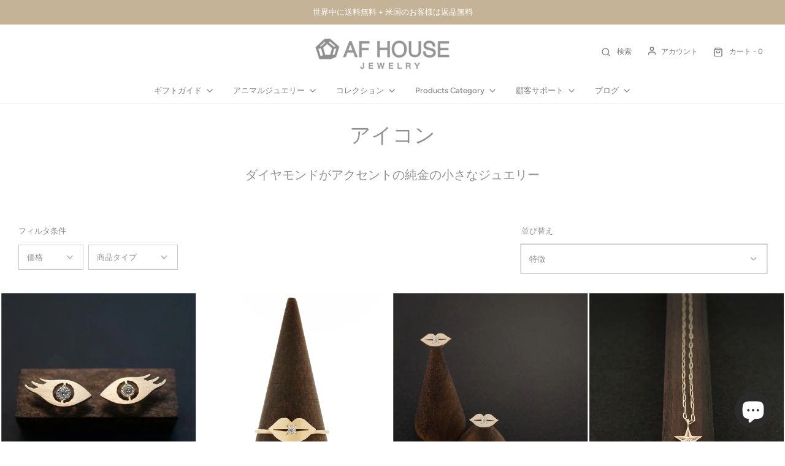

--- FILE ---
content_type: text/html; charset=utf-8
request_url: https://www.afhouse.biz/ja/collections/icon-sign
body_size: 49880
content:
<!DOCTYPE html>
<!--[if lt IE 7 ]><html class="no-js ie ie6" lang="en"> <![endif]-->
<!--[if IE 7 ]><html class="no-js ie ie7" lang="en"> <![endif]-->
<!--[if IE 8 ]><html class="no-js ie ie8" lang="en"> <![endif]-->
<!--[if (gte IE 9)|!(IE)]><!-->
<html class="no-js" lang="ja">
<!--<![endif]-->

<head>

	<meta charset="utf-8">
  
   

 <!-- default to true --><!-- Contain template--><!-- setting name: pluginseo_pageTitleTruncateEnableForCollections-->
    <!-- setting value: true --><!-- pageTitleTemplate: Shop %% current_tags || join: ', ' || append_not_empty: ' ' %%%% collection.title || escape %% Jewelry -->
  <!-- pageTitleToParse": アイコン ジュエリー -->
  <!-- pageTitleTruncateApplicable: true -->

  <!-- pluginseo_pageTitleTemplateApplyToAll: true -->
  <!-- pageTitleTruncateApplicable: true --><!-- Custom page title: Yes --><title>Shop アイコン Jewelry | Minimalist Animal Jewelry</title> <!-- default to true --><!-- Contain template--><!-- setting name: pluginseo_metaDescriptionTruncateEnableForCollections-->
    <!-- setting value: true --><!-- metaDescriptionTemplate: Minimalist Jewelry, Modern Charm, Free Shipping | %% collection.all_tags || take: '3' || join: ', ' || prepend_not_empty: 'Find ' || append_not_empty: ' and more ' %%%% collection.title || escape %% at %% shop.name %% %% collection.description || strip_html || strip_newlines || escape || strip %% -->
  <!-- metaDescriptionToParse": ダイヤモンドがアクセントの純金の小さなジュエリー 優美なダイヤモンド ネックレス、ゴールドのスモール ダイヤモンド ネックレス、スモール ダイヤモンド イヤリング スタッド、スモール ダイヤモンド リング バンド、スモール スター ネックレス、スモール スター イヤリング スタッド、スモール スター リング バンド、スモール ムーン ネックレス、スモール ムーン イヤリング スタッド、スモール ムーン リング バンド -->
  <!-- metaDescriptionTruncateApplicable: true -->

  <!-- pluginseo_metaDescriptionTemplateApplyToAll: true -->
  <!-- metaDescriptionTruncateApplicable: true --><!-- Yes --><meta name="description" content="Minimalist Jewelry, Modern Charm, Free Shipping | Find -EARRING, -NECKLACE, -RING and more アイコン at AF HOUSE ダイヤモンドがアクセントの純金の小さなジュエリー優美なダイヤモンド ネックレス、ゴールドのスモール ダイヤモンド ネックレス" /><script data-desc="seo-breadcrumb-list" type="application/ld+json">
{
  "@context": "http://schema.org",
  "@type": "BreadcrumbList",
  "itemListElement": [{
          "@type": "ListItem",
          "position": 1,
          "item": {
            "@id": "https://www.afhouse.biz/ja/collections/icon-sign",
            "name": "アイコン"
          }
        }]
}
</script><script data-desc="seo-organization" type="application/ld+json">
  {
    "@context": "http://schema.org",
    "@type": "Organization",
    "@id": "https://www.afhouse.biz#organization",
    "name": "AF HOUSE",
    "url": "https://www.afhouse.biz","logo": {
        "type": "ImageObject",
        "url": "https://www.afhouse.biz/cdn/shop/t/57/assets/pluginseo_structuredDataLogo_small.png?v=79521067934855553321681922578"
      },
      "image": "https://www.afhouse.biz/cdn/shop/t/57/assets/pluginseo_structuredDataLogo_small.png?v=79521067934855553321681922578","sameAs": ["https://www.instagram.com/afhouse_jewelry/"]
  }
</script><script data-desc="seo-website" type="application/ld+json">
  {
    "@context": "http://schema.org",
    "@type": "WebSite",
    "name": "AF HOUSE",
    "url": "https://www.afhouse.biz",
    "potentialAction": {
      "@type": "SearchAction",
      "target": "https://www.afhouse.biz/search?q={search_term_string}",
      "query-input": "required name=search_term_string"
    }
  }
</script><meta name="pluginseo" content="Plug in SEO Plus" data-ptf="s-te_co-ap" data-mdf="s-te_co-tr" />


	<!--[if lt IE 9]>
		<script src="//html5shim.googlecode.com/svn/trunk/html5.js"></script>
	<![endif]--> 
  
	<link rel="preconnect" href="https://cdn.shopify.com" crossorigin>

	<script type="text/javascript">
		document.documentElement.className = document.documentElement.className.replace('no-js', 'js');
	</script>

   

	
	<meta name="viewport" content="width=device-width, initial-scale=1, shrink-to-fit=no">
	

	<!-- /snippets/social-meta-tags.liquid -->


<meta property="og:site_name" content="AF HOUSE">
<meta property="og:url" content="https://www.afhouse.biz/ja/collections/icon-sign">
<meta property="og:title" content="アイコン">
<meta property="og:type" content="product.group">
<meta property="og:description" content="ダイヤモンドがアクセントの純金の小さなジュエリー 優美なダイヤモンド ネックレス、ゴールドのスモール ダイヤモンド ネックレス、スモール ダイヤモンド イヤリング スタッド、スモール ダイヤモンド リング バンド、スモール スター ネックレス、スモール スター イヤリング スタッド、スモール スター リング バンド、スモール ムーン ネックレス、スモール ムーン イヤリング スタッド、スモール ムーン リング バンド">

<meta property="og:image" content="http://www.afhouse.biz/cdn/shop/collections/KISS-stands_-copy_1200x1200.jpg?v=1521134015">
<meta property="og:image:alt" content="Icon">
<meta property="og:image:secure_url" content="https://www.afhouse.biz/cdn/shop/collections/KISS-stands_-copy_1200x1200.jpg?v=1521134015">


<meta name="twitter:card" content="summary_large_image">
<meta name="twitter:title" content="アイコン">
<meta name="twitter:description" content="ダイヤモンドがアクセントの純金の小さなジュエリー 優美なダイヤモンド ネックレス、ゴールドのスモール ダイヤモンド ネックレス、スモール ダイヤモンド イヤリング スタッド、スモール ダイヤモンド リング バンド、スモール スター ネックレス、スモール スター イヤリング スタッド、スモール スター リング バンド、スモール ムーン ネックレス、スモール ムーン イヤリング スタッド、スモール ムーン リング バンド">


	<link rel="canonical" href="https://www.afhouse.biz/ja/collections/icon-sign" />

	<!-- CSS -->
	<style>
/*============================================================================
  Typography
==============================================================================*/





@font-face {
  font-family: Figtree;
  font-weight: 300;
  font-style: normal;
  font-display: swap;
  src: url("//www.afhouse.biz/cdn/fonts/figtree/figtree_n3.e4cc0323f8b9feb279bf6ced9d868d88ce80289f.woff2") format("woff2"),
       url("//www.afhouse.biz/cdn/fonts/figtree/figtree_n3.db79ac3fb83d054d99bd79fccf8e8782b5cf449e.woff") format("woff");
}

@font-face {
  font-family: Figtree;
  font-weight: 400;
  font-style: normal;
  font-display: swap;
  src: url("//www.afhouse.biz/cdn/fonts/figtree/figtree_n4.3c0838aba1701047e60be6a99a1b0a40ce9b8419.woff2") format("woff2"),
       url("//www.afhouse.biz/cdn/fonts/figtree/figtree_n4.c0575d1db21fc3821f17fd6617d3dee552312137.woff") format("woff");
}

@font-face {
  font-family: Figtree;
  font-weight: 500;
  font-style: normal;
  font-display: swap;
  src: url("//www.afhouse.biz/cdn/fonts/figtree/figtree_n5.3b6b7df38aa5986536945796e1f947445832047c.woff2") format("woff2"),
       url("//www.afhouse.biz/cdn/fonts/figtree/figtree_n5.f26bf6dcae278b0ed902605f6605fa3338e81dab.woff") format("woff");
}


  @font-face {
  font-family: Figtree;
  font-weight: 700;
  font-style: normal;
  font-display: swap;
  src: url("//www.afhouse.biz/cdn/fonts/figtree/figtree_n7.2fd9bfe01586148e644724096c9d75e8c7a90e55.woff2") format("woff2"),
       url("//www.afhouse.biz/cdn/fonts/figtree/figtree_n7.ea05de92d862f9594794ab281c4c3a67501ef5fc.woff") format("woff");
}




  @font-face {
  font-family: Figtree;
  font-weight: 400;
  font-style: italic;
  font-display: swap;
  src: url("//www.afhouse.biz/cdn/fonts/figtree/figtree_i4.89f7a4275c064845c304a4cf8a4a586060656db2.woff2") format("woff2"),
       url("//www.afhouse.biz/cdn/fonts/figtree/figtree_i4.6f955aaaafc55a22ffc1f32ecf3756859a5ad3e2.woff") format("woff");
}




  @font-face {
  font-family: Figtree;
  font-weight: 700;
  font-style: italic;
  font-display: swap;
  src: url("//www.afhouse.biz/cdn/fonts/figtree/figtree_i7.06add7096a6f2ab742e09ec7e498115904eda1fe.woff2") format("woff2"),
       url("//www.afhouse.biz/cdn/fonts/figtree/figtree_i7.ee584b5fcaccdbb5518c0228158941f8df81b101.woff") format("woff");
}



/*============================================================================
  #General Variables
==============================================================================*/

:root {
  --page-background: #ffffff;

  --color-primary: #919191;
  --disabled-color-primary: rgba(145, 145, 145, 0.5);
  --color-primary-opacity: rgba(145, 145, 145, 0.03);
  --link-color: #8b5b31;
  --active-link-color: #dac08e;

  --button-background-color: #2e2e2e;
  --button-background-hover-color: #7e7e7e;
  --button-background-hover-color-lighten: #8b8b8b;
  --button-text-color: #ffffff;

  --sale-color: #c46337;
  --sale-text-color: #c42222;
  --sale-color-faint: rgba(196, 99, 55, 0.1);
  --sold-out-color: #242424;
  --sold-out-text-color: #ffffff;

  --header-background: #ffffff;
  --header-text: #7e7e7e;
  --header-border-color: rgba(126, 126, 126, 0.1);
  --header-border-color-dark: rgba(126, 126, 126, 0.15);
  --header-hover-background-color: rgba(126, 126, 126, 0.1);
  --header-overlay-text: #c7b084;

  --sticky-header-background: #ffffff;
  --sticky-header-text: #585858;
  --sticky-header-border: rgba(88, 88, 88, 0.1);

  --mobile-menu-text: #7e7e7e;
  --mobile-menu-background: #ffffff;
  --mobile-menu-border-color: rgba(126, 126, 126, 0.5);

  --footer-background: #242424;
  --footer-text: #ffffff;
  --footer-hover-background-color: rgba(255, 255, 255, 0.1);


  --pop-up-text: #ffffff;
  --pop-up-background: #a7a7a7;

  --secondary-color: rgba(0, 0, 0, 1) !default;
  --select-padding: 5px;
  --select-radius: 2px !default;

  --border-color: rgba(145, 145, 145, 0.5);
  --border-search: rgba(126, 126, 126, 0.1);
  --border-color-subtle: rgba(145, 145, 145, 0.1);
  --border-color-subtle-darken: #848484;

  --color-scheme-light-background: #f3f3f3;
  --color-scheme-light-background-hover: rgba(243, 243, 243, 0.1);
  --color-scheme-light-text: #7e7e7e;
  --color-scheme-light-text-hover: rgba(126, 126, 126, 0.7);
  --color-scheme-light-input-hover: rgba(126, 126, 126, 0.1);
  --color-scheme-light-link: #a4a4a4;
  --color-scheme-light-link-active: #a4a4a4;

  --color-scheme-accent-background: #bca17b;
  --color-scheme-accent-background-hover: rgba(188, 161, 123, 0.1);
  --color-scheme-accent-text: #ffffff;
  --color-scheme-accent-text-hover: rgba(255, 255, 255, 0.7);
  --color-scheme-accent-input-hover: rgba(255, 255, 255, 0.1);
  --color-scheme-accent-link: #ffffff;
  --color-scheme-accent-link-active: #ffffff;

  --color-scheme-dark-background: #2e2e2e;
  --color-scheme-dark-background-hover: rgba(46, 46, 46, 0.1);
  --color-scheme-dark-text: #f3f3f3;
  --color-scheme-dark-text-hover: rgba(243, 243, 243, 0.7);
  --color-scheme-dark-input-hover: rgba(243, 243, 243, 0.1);
  --color-scheme-dark-link: #a4a4a4;
  --color-scheme-dark-link-active: #a4a4a4;

  --header-font-stack: Figtree, sans-serif;
  --header-font-weight: 300;
  --header-font-style: normal;
  --header-font-transform: none;

  
  --header-letter-spacing: normal;
  

  --body-font-stack: Figtree, sans-serif;
  --body-font-weight: 400;
  --body-font-style: normal;
  --body-font-size-int: 13;
  --body-font-size: 13px;

  --subheading-font-stack: Figtree, sans-serif;
  --subheading-font-weight: 500;
  --subheading-font-style: normal;
  --subheading-font-transform: none;
  --subheading-case: none;

  
  --heading-base: 34;
  --subheading-base: 14;
  --subheading-2-font-size: 16px;
  --subheading-2-line-height: 20px;
  --product-titles: 24;
  --subpage-header: 24;
  --subpage-header-px: 24px;
  --subpage-header-line-height: 34px;
  --heading-font-size: 34px;
  --heading-line-height: 44px;
  --subheading-font-size: 14px;
  --subheading-line-height: 18px;
  

  --color-image-overlay: #462800;
  --color-image-overlay-text: #ffffff;
  --image-overlay-opacity: calc(0 / 100);

  --flexslider-icon-eot: //www.afhouse.biz/cdn/shop/t/57/assets/flexslider-icon.eot?v=70838442330258149421681922578;
  --flexslider-icon-eot-ie: //www.afhouse.biz/cdn/shop/t/57/assets/flexslider-icon.eot%23iefix?v=6764;
  --flexslider-icon-woff: //www.afhouse.biz/cdn/shop/t/57/assets/flexslider-icon.eot?v=70838442330258149421681922578;
  --flexslider-icon-ttf: //www.afhouse.biz/cdn/shop/t/57/assets/flexslider-icon.eot?v=70838442330258149421681922578;
  --flexslider-icon-svg: //www.afhouse.biz/cdn/shop/t/57/assets/flexslider-icon.eot?v=70838442330258149421681922578;

  --delete-button-png: //www.afhouse.biz/cdn/shop/t/57/assets/delete.png?v=6764;
  --loader-svg: //www.afhouse.biz/cdn/shop/t/57/assets/loader.svg?v=119822953187440061741681922578;

  
  --mobile-menu-link-transform: none;
  --mobile-menu-link-letter-spacing: 0;
  

  
  --buttons-transform: none;
  --buttons-letter-spacing: 0;
  

  
    --button-font-family: var(--subheading-font-stack);
    --button-font-weight: var(--subheading-font-weight);
    --button-font-style: var(--subheading-font-style);
    --button-font-size: var(--subheading-font-size);
  

  
    --button-font-size-int: var(--body-font-size-int);
  

  
    --subheading-letter-spacing: normal;
  

  
    --nav-font-family: var(--subheading-font-stack);
    --nav-font-weight: var(--subheading-font-weight);
    --nav-font-style: var(--subheading-font-style);
  

  
    --nav-text-transform: none;
    --nav-letter-spacing: 0;
  

  
    --nav-font-size-int: var(--body-font-size-int);
  

  --password-text-color: #000000;
  --password-error-background: #feebeb;
  --password-error-text: #7e1412;
  --password-login-background: #111111;
  --password-login-text: #b8b8b8;
  --password-btn-text: #ffffff;
  --password-btn-background: #000000;
  --password-btn-background-success: #4caf50;
  --success-color: #28a745;
  --error-color: #b94a48;

  /* Shop Pay Installments variables */
  --color-body: #ffffff;
  --color-bg: #ffffff;
}
</style>


	
	<link rel="preload" href="//www.afhouse.biz/cdn/shop/t/57/assets/theme-collection.min.css?v=62571874559267467211681922578" as="style">
	<link href="//www.afhouse.biz/cdn/shop/t/57/assets/theme-collection.min.css?v=62571874559267467211681922578" rel="stylesheet" type="text/css" media="all" />
	

	<link href="//www.afhouse.biz/cdn/shop/t/57/assets/custom.css?v=162792841411294248061681922578" rel="stylesheet" type="text/css" media="all" />

	

	

	
	<link rel="shortcut icon" href="//www.afhouse.biz/cdn/shop/files/Favicon_blk_32x32.png?v=1632763733" type="image/png">
	

	<link rel="sitemap" type="application/xml" title="Sitemap" href="/sitemap.xml" />

	<script>window.performance && window.performance.mark && window.performance.mark('shopify.content_for_header.start');</script><meta name="facebook-domain-verification" content="q2nc81kw78af6tzkhdezpgrwuhv8vy">
<meta name="facebook-domain-verification" content="snmr95j71yrceok2krfohg829hl8ho">
<meta id="shopify-digital-wallet" name="shopify-digital-wallet" content="/23070337/digital_wallets/dialog">
<meta name="shopify-checkout-api-token" content="ea6d8ea961eba2e7a40c8b8cda6cd389">
<meta id="in-context-paypal-metadata" data-shop-id="23070337" data-venmo-supported="false" data-environment="production" data-locale="ja_JP" data-paypal-v4="true" data-currency="USD">
<link rel="alternate" type="application/atom+xml" title="Feed" href="/ja/collections/icon-sign.atom" />
<link rel="alternate" hreflang="x-default" href="https://www.afhouse.biz/collections/icon-sign">
<link rel="alternate" hreflang="en" href="https://www.afhouse.biz/collections/icon-sign">
<link rel="alternate" hreflang="ar" href="https://www.afhouse.biz/ar/collections/icon-sign">
<link rel="alternate" hreflang="ja" href="https://www.afhouse.biz/ja/collections/icon-sign">
<link rel="alternate" hreflang="zh-Hant" href="https://www.afhouse.biz/zh/collections/icon-sign">
<link rel="alternate" hreflang="en-CA" href="https://af-house-jewelry.myshopify.com/collections/icon-sign">
<link rel="alternate" hreflang="zh-Hant-CA" href="https://af-house-jewelry.myshopify.com/zh-tw/collections/icon-sign">
<link rel="alternate" hreflang="ar-CA" href="https://af-house-jewelry.myshopify.com/ar/collections/icon-sign">
<link rel="alternate" hreflang="ja-CA" href="https://af-house-jewelry.myshopify.com/ja/collections/icon-sign">
<link rel="alternate" hreflang="en-JP" href="https://www.afhouse.biz/en-jp/collections/icon-sign">
<link rel="alternate" hreflang="ar-JP" href="https://www.afhouse.biz/ar-jp/collections/icon-sign">
<link rel="alternate" hreflang="ja-JP" href="https://www.afhouse.biz/ja-jp/collections/icon-sign">
<link rel="alternate" hreflang="en-TW" href="https://www.afhouse.biz/en-tw/collections/icon-sign">
<link rel="alternate" hreflang="ar-TW" href="https://www.afhouse.biz/ar-tw/collections/icon-sign">
<link rel="alternate" hreflang="ja-TW" href="https://www.afhouse.biz/ja-tw/collections/icon-sign">
<link rel="alternate" hreflang="zh-Hant-TW" href="https://www.afhouse.biz/zh-tw/collections/icon-sign">
<link rel="alternate" hreflang="en-BE" href="https://www.afhouse.biz/en-be/collections/icon-sign">
<link rel="alternate" hreflang="ar-BE" href="https://www.afhouse.biz/ar-be/collections/icon-sign">
<link rel="alternate" hreflang="nl-BE" href="https://www.afhouse.biz/nl-be/collections/icon-sign">
<link rel="alternate" hreflang="en-AE" href="https://www.afhouse.biz/en-ae/collections/icon-sign">
<link rel="alternate" hreflang="ja-AE" href="https://www.afhouse.biz/ja-ae/collections/icon-sign">
<link rel="alternate" hreflang="de-AE" href="https://www.afhouse.biz/de-ae/collections/icon-sign">
<link rel="alternate" hreflang="nl-AE" href="https://www.afhouse.biz/nl-ae/collections/icon-sign">
<link rel="alternate" hreflang="zh-Hant-AE" href="https://www.afhouse.biz/zh-ae/collections/icon-sign">
<link rel="alternate" hreflang="ar-AE" href="https://www.afhouse.biz/ar-ae/collections/icon-sign">
<link rel="alternate" hreflang="en-DE" href="https://www.afhouse.biz/en-gm/collections/icon-sign">
<link rel="alternate" hreflang="ar-DE" href="https://www.afhouse.biz/ar-gm/collections/icon-sign">
<link rel="alternate" hreflang="ja-DE" href="https://www.afhouse.biz/ja-gm/collections/icon-sign">
<link rel="alternate" hreflang="zh-Hant-DE" href="https://www.afhouse.biz/zh-gm/collections/icon-sign">
<link rel="alternate" hreflang="nl-DE" href="https://www.afhouse.biz/nl-gm/collections/icon-sign">
<link rel="alternate" hreflang="de-DE" href="https://www.afhouse.biz/de-gm/collections/icon-sign">
<link rel="alternate" hreflang="en-CH" href="https://www.afhouse.biz/en-gm/collections/icon-sign">
<link rel="alternate" hreflang="ar-CH" href="https://www.afhouse.biz/ar-gm/collections/icon-sign">
<link rel="alternate" hreflang="ja-CH" href="https://www.afhouse.biz/ja-gm/collections/icon-sign">
<link rel="alternate" hreflang="zh-Hant-CH" href="https://www.afhouse.biz/zh-gm/collections/icon-sign">
<link rel="alternate" hreflang="nl-CH" href="https://www.afhouse.biz/nl-gm/collections/icon-sign">
<link rel="alternate" hreflang="de-CH" href="https://www.afhouse.biz/de-gm/collections/icon-sign">
<link rel="alternate" hreflang="en-AT" href="https://www.afhouse.biz/en-gm/collections/icon-sign">
<link rel="alternate" hreflang="ar-AT" href="https://www.afhouse.biz/ar-gm/collections/icon-sign">
<link rel="alternate" hreflang="ja-AT" href="https://www.afhouse.biz/ja-gm/collections/icon-sign">
<link rel="alternate" hreflang="zh-Hant-AT" href="https://www.afhouse.biz/zh-gm/collections/icon-sign">
<link rel="alternate" hreflang="nl-AT" href="https://www.afhouse.biz/nl-gm/collections/icon-sign">
<link rel="alternate" hreflang="de-AT" href="https://www.afhouse.biz/de-gm/collections/icon-sign">
<link rel="alternate" hreflang="zh-Hant-AC" href="https://www.afhouse.biz/zh/collections/icon-sign">
<link rel="alternate" hreflang="zh-Hant-AD" href="https://www.afhouse.biz/zh/collections/icon-sign">
<link rel="alternate" hreflang="zh-Hant-AF" href="https://www.afhouse.biz/zh/collections/icon-sign">
<link rel="alternate" hreflang="zh-Hant-AG" href="https://www.afhouse.biz/zh/collections/icon-sign">
<link rel="alternate" hreflang="zh-Hant-AI" href="https://www.afhouse.biz/zh/collections/icon-sign">
<link rel="alternate" hreflang="zh-Hant-AL" href="https://www.afhouse.biz/zh/collections/icon-sign">
<link rel="alternate" hreflang="zh-Hant-AM" href="https://www.afhouse.biz/zh/collections/icon-sign">
<link rel="alternate" hreflang="zh-Hant-AO" href="https://www.afhouse.biz/zh/collections/icon-sign">
<link rel="alternate" hreflang="zh-Hant-AR" href="https://www.afhouse.biz/zh/collections/icon-sign">
<link rel="alternate" hreflang="zh-Hant-AU" href="https://www.afhouse.biz/zh/collections/icon-sign">
<link rel="alternate" hreflang="zh-Hant-AW" href="https://www.afhouse.biz/zh/collections/icon-sign">
<link rel="alternate" hreflang="zh-Hant-AZ" href="https://www.afhouse.biz/zh/collections/icon-sign">
<link rel="alternate" hreflang="zh-Hant-BA" href="https://www.afhouse.biz/zh/collections/icon-sign">
<link rel="alternate" hreflang="zh-Hant-BB" href="https://www.afhouse.biz/zh/collections/icon-sign">
<link rel="alternate" hreflang="zh-Hant-BD" href="https://www.afhouse.biz/zh/collections/icon-sign">
<link rel="alternate" hreflang="zh-Hant-BF" href="https://www.afhouse.biz/zh/collections/icon-sign">
<link rel="alternate" hreflang="zh-Hant-BG" href="https://www.afhouse.biz/zh/collections/icon-sign">
<link rel="alternate" hreflang="zh-Hant-BH" href="https://www.afhouse.biz/zh/collections/icon-sign">
<link rel="alternate" hreflang="zh-Hant-BI" href="https://www.afhouse.biz/zh/collections/icon-sign">
<link rel="alternate" hreflang="zh-Hant-BJ" href="https://www.afhouse.biz/zh/collections/icon-sign">
<link rel="alternate" hreflang="zh-Hant-BL" href="https://www.afhouse.biz/zh/collections/icon-sign">
<link rel="alternate" hreflang="zh-Hant-BM" href="https://www.afhouse.biz/zh/collections/icon-sign">
<link rel="alternate" hreflang="zh-Hant-BN" href="https://www.afhouse.biz/zh/collections/icon-sign">
<link rel="alternate" hreflang="zh-Hant-BO" href="https://www.afhouse.biz/zh/collections/icon-sign">
<link rel="alternate" hreflang="zh-Hant-BQ" href="https://www.afhouse.biz/zh/collections/icon-sign">
<link rel="alternate" hreflang="zh-Hant-BR" href="https://www.afhouse.biz/zh/collections/icon-sign">
<link rel="alternate" hreflang="zh-Hant-BS" href="https://www.afhouse.biz/zh/collections/icon-sign">
<link rel="alternate" hreflang="zh-Hant-BT" href="https://www.afhouse.biz/zh/collections/icon-sign">
<link rel="alternate" hreflang="zh-Hant-BW" href="https://www.afhouse.biz/zh/collections/icon-sign">
<link rel="alternate" hreflang="zh-Hant-BY" href="https://www.afhouse.biz/zh/collections/icon-sign">
<link rel="alternate" hreflang="zh-Hant-BZ" href="https://www.afhouse.biz/zh/collections/icon-sign">
<link rel="alternate" hreflang="zh-Hant-CC" href="https://www.afhouse.biz/zh/collections/icon-sign">
<link rel="alternate" hreflang="zh-Hant-CD" href="https://www.afhouse.biz/zh/collections/icon-sign">
<link rel="alternate" hreflang="zh-Hant-CF" href="https://www.afhouse.biz/zh/collections/icon-sign">
<link rel="alternate" hreflang="zh-Hant-CG" href="https://www.afhouse.biz/zh/collections/icon-sign">
<link rel="alternate" hreflang="zh-Hant-CI" href="https://www.afhouse.biz/zh/collections/icon-sign">
<link rel="alternate" hreflang="zh-Hant-CK" href="https://www.afhouse.biz/zh/collections/icon-sign">
<link rel="alternate" hreflang="zh-Hant-CL" href="https://www.afhouse.biz/zh/collections/icon-sign">
<link rel="alternate" hreflang="zh-Hant-CM" href="https://www.afhouse.biz/zh/collections/icon-sign">
<link rel="alternate" hreflang="zh-Hant-CN" href="https://www.afhouse.biz/zh/collections/icon-sign">
<link rel="alternate" hreflang="zh-Hant-CO" href="https://www.afhouse.biz/zh/collections/icon-sign">
<link rel="alternate" hreflang="zh-Hant-CR" href="https://www.afhouse.biz/zh/collections/icon-sign">
<link rel="alternate" hreflang="zh-Hant-CV" href="https://www.afhouse.biz/zh/collections/icon-sign">
<link rel="alternate" hreflang="zh-Hant-CW" href="https://www.afhouse.biz/zh/collections/icon-sign">
<link rel="alternate" hreflang="zh-Hant-CX" href="https://www.afhouse.biz/zh/collections/icon-sign">
<link rel="alternate" hreflang="zh-Hant-CY" href="https://www.afhouse.biz/zh/collections/icon-sign">
<link rel="alternate" hreflang="zh-Hant-CZ" href="https://www.afhouse.biz/zh/collections/icon-sign">
<link rel="alternate" hreflang="zh-Hant-DJ" href="https://www.afhouse.biz/zh/collections/icon-sign">
<link rel="alternate" hreflang="zh-Hant-DK" href="https://www.afhouse.biz/zh/collections/icon-sign">
<link rel="alternate" hreflang="zh-Hant-DM" href="https://www.afhouse.biz/zh/collections/icon-sign">
<link rel="alternate" hreflang="zh-Hant-DO" href="https://www.afhouse.biz/zh/collections/icon-sign">
<link rel="alternate" hreflang="zh-Hant-DZ" href="https://www.afhouse.biz/zh/collections/icon-sign">
<link rel="alternate" hreflang="zh-Hant-EC" href="https://www.afhouse.biz/zh/collections/icon-sign">
<link rel="alternate" hreflang="zh-Hant-EE" href="https://www.afhouse.biz/zh/collections/icon-sign">
<link rel="alternate" hreflang="zh-Hant-EG" href="https://www.afhouse.biz/zh/collections/icon-sign">
<link rel="alternate" hreflang="zh-Hant-EH" href="https://www.afhouse.biz/zh/collections/icon-sign">
<link rel="alternate" hreflang="zh-Hant-ER" href="https://www.afhouse.biz/zh/collections/icon-sign">
<link rel="alternate" hreflang="zh-Hant-ES" href="https://www.afhouse.biz/zh/collections/icon-sign">
<link rel="alternate" hreflang="zh-Hant-ET" href="https://www.afhouse.biz/zh/collections/icon-sign">
<link rel="alternate" hreflang="zh-Hant-FI" href="https://www.afhouse.biz/zh/collections/icon-sign">
<link rel="alternate" hreflang="zh-Hant-FJ" href="https://www.afhouse.biz/zh/collections/icon-sign">
<link rel="alternate" hreflang="zh-Hant-FK" href="https://www.afhouse.biz/zh/collections/icon-sign">
<link rel="alternate" hreflang="zh-Hant-FO" href="https://www.afhouse.biz/zh/collections/icon-sign">
<link rel="alternate" hreflang="zh-Hant-FR" href="https://www.afhouse.biz/zh/collections/icon-sign">
<link rel="alternate" hreflang="zh-Hant-GA" href="https://www.afhouse.biz/zh/collections/icon-sign">
<link rel="alternate" hreflang="zh-Hant-GB" href="https://www.afhouse.biz/zh/collections/icon-sign">
<link rel="alternate" hreflang="zh-Hant-GD" href="https://www.afhouse.biz/zh/collections/icon-sign">
<link rel="alternate" hreflang="zh-Hant-GE" href="https://www.afhouse.biz/zh/collections/icon-sign">
<link rel="alternate" hreflang="zh-Hant-GF" href="https://www.afhouse.biz/zh/collections/icon-sign">
<link rel="alternate" hreflang="zh-Hant-GG" href="https://www.afhouse.biz/zh/collections/icon-sign">
<link rel="alternate" hreflang="zh-Hant-GH" href="https://www.afhouse.biz/zh/collections/icon-sign">
<link rel="alternate" hreflang="zh-Hant-GI" href="https://www.afhouse.biz/zh/collections/icon-sign">
<link rel="alternate" hreflang="zh-Hant-GL" href="https://www.afhouse.biz/zh/collections/icon-sign">
<link rel="alternate" hreflang="zh-Hant-GM" href="https://www.afhouse.biz/zh/collections/icon-sign">
<link rel="alternate" hreflang="zh-Hant-GN" href="https://www.afhouse.biz/zh/collections/icon-sign">
<link rel="alternate" hreflang="zh-Hant-GP" href="https://www.afhouse.biz/zh/collections/icon-sign">
<link rel="alternate" hreflang="zh-Hant-GQ" href="https://www.afhouse.biz/zh/collections/icon-sign">
<link rel="alternate" hreflang="zh-Hant-GR" href="https://www.afhouse.biz/zh/collections/icon-sign">
<link rel="alternate" hreflang="zh-Hant-GS" href="https://www.afhouse.biz/zh/collections/icon-sign">
<link rel="alternate" hreflang="zh-Hant-GT" href="https://www.afhouse.biz/zh/collections/icon-sign">
<link rel="alternate" hreflang="zh-Hant-GW" href="https://www.afhouse.biz/zh/collections/icon-sign">
<link rel="alternate" hreflang="zh-Hant-GY" href="https://www.afhouse.biz/zh/collections/icon-sign">
<link rel="alternate" hreflang="zh-Hant-HK" href="https://www.afhouse.biz/zh/collections/icon-sign">
<link rel="alternate" hreflang="zh-Hant-HN" href="https://www.afhouse.biz/zh/collections/icon-sign">
<link rel="alternate" hreflang="zh-Hant-HR" href="https://www.afhouse.biz/zh/collections/icon-sign">
<link rel="alternate" hreflang="zh-Hant-HT" href="https://www.afhouse.biz/zh/collections/icon-sign">
<link rel="alternate" hreflang="zh-Hant-HU" href="https://www.afhouse.biz/zh/collections/icon-sign">
<link rel="alternate" hreflang="zh-Hant-ID" href="https://www.afhouse.biz/zh/collections/icon-sign">
<link rel="alternate" hreflang="zh-Hant-IE" href="https://www.afhouse.biz/zh/collections/icon-sign">
<link rel="alternate" hreflang="zh-Hant-IL" href="https://www.afhouse.biz/zh/collections/icon-sign">
<link rel="alternate" hreflang="zh-Hant-IM" href="https://www.afhouse.biz/zh/collections/icon-sign">
<link rel="alternate" hreflang="zh-Hant-IN" href="https://www.afhouse.biz/zh/collections/icon-sign">
<link rel="alternate" hreflang="zh-Hant-IO" href="https://www.afhouse.biz/zh/collections/icon-sign">
<link rel="alternate" hreflang="zh-Hant-IQ" href="https://www.afhouse.biz/zh/collections/icon-sign">
<link rel="alternate" hreflang="zh-Hant-IS" href="https://www.afhouse.biz/zh/collections/icon-sign">
<link rel="alternate" hreflang="zh-Hant-IT" href="https://www.afhouse.biz/zh/collections/icon-sign">
<link rel="alternate" hreflang="zh-Hant-JE" href="https://www.afhouse.biz/zh/collections/icon-sign">
<link rel="alternate" hreflang="zh-Hant-JM" href="https://www.afhouse.biz/zh/collections/icon-sign">
<link rel="alternate" hreflang="zh-Hant-JO" href="https://www.afhouse.biz/zh/collections/icon-sign">
<link rel="alternate" hreflang="zh-Hant-KE" href="https://www.afhouse.biz/zh/collections/icon-sign">
<link rel="alternate" hreflang="zh-Hant-KG" href="https://www.afhouse.biz/zh/collections/icon-sign">
<link rel="alternate" hreflang="zh-Hant-KH" href="https://www.afhouse.biz/zh/collections/icon-sign">
<link rel="alternate" hreflang="zh-Hant-KI" href="https://www.afhouse.biz/zh/collections/icon-sign">
<link rel="alternate" hreflang="zh-Hant-KM" href="https://www.afhouse.biz/zh/collections/icon-sign">
<link rel="alternate" hreflang="zh-Hant-KN" href="https://www.afhouse.biz/zh/collections/icon-sign">
<link rel="alternate" hreflang="zh-Hant-KR" href="https://www.afhouse.biz/zh/collections/icon-sign">
<link rel="alternate" hreflang="zh-Hant-KW" href="https://www.afhouse.biz/zh/collections/icon-sign">
<link rel="alternate" hreflang="zh-Hant-KY" href="https://www.afhouse.biz/zh/collections/icon-sign">
<link rel="alternate" hreflang="zh-Hant-KZ" href="https://www.afhouse.biz/zh/collections/icon-sign">
<link rel="alternate" hreflang="zh-Hant-LA" href="https://www.afhouse.biz/zh/collections/icon-sign">
<link rel="alternate" hreflang="zh-Hant-LB" href="https://www.afhouse.biz/zh/collections/icon-sign">
<link rel="alternate" hreflang="zh-Hant-LC" href="https://www.afhouse.biz/zh/collections/icon-sign">
<link rel="alternate" hreflang="zh-Hant-LI" href="https://www.afhouse.biz/zh/collections/icon-sign">
<link rel="alternate" hreflang="zh-Hant-LK" href="https://www.afhouse.biz/zh/collections/icon-sign">
<link rel="alternate" hreflang="zh-Hant-LR" href="https://www.afhouse.biz/zh/collections/icon-sign">
<link rel="alternate" hreflang="zh-Hant-LS" href="https://www.afhouse.biz/zh/collections/icon-sign">
<link rel="alternate" hreflang="zh-Hant-LT" href="https://www.afhouse.biz/zh/collections/icon-sign">
<link rel="alternate" hreflang="zh-Hant-LU" href="https://www.afhouse.biz/zh/collections/icon-sign">
<link rel="alternate" hreflang="zh-Hant-LV" href="https://www.afhouse.biz/zh/collections/icon-sign">
<link rel="alternate" hreflang="zh-Hant-LY" href="https://www.afhouse.biz/zh/collections/icon-sign">
<link rel="alternate" hreflang="zh-Hant-MC" href="https://www.afhouse.biz/zh/collections/icon-sign">
<link rel="alternate" hreflang="zh-Hant-MD" href="https://www.afhouse.biz/zh/collections/icon-sign">
<link rel="alternate" hreflang="zh-Hant-ME" href="https://www.afhouse.biz/zh/collections/icon-sign">
<link rel="alternate" hreflang="zh-Hant-MF" href="https://www.afhouse.biz/zh/collections/icon-sign">
<link rel="alternate" hreflang="zh-Hant-MG" href="https://www.afhouse.biz/zh/collections/icon-sign">
<link rel="alternate" hreflang="zh-Hant-MK" href="https://www.afhouse.biz/zh/collections/icon-sign">
<link rel="alternate" hreflang="zh-Hant-ML" href="https://www.afhouse.biz/zh/collections/icon-sign">
<link rel="alternate" hreflang="zh-Hant-MM" href="https://www.afhouse.biz/zh/collections/icon-sign">
<link rel="alternate" hreflang="zh-Hant-MN" href="https://www.afhouse.biz/zh/collections/icon-sign">
<link rel="alternate" hreflang="zh-Hant-MO" href="https://www.afhouse.biz/zh/collections/icon-sign">
<link rel="alternate" hreflang="zh-Hant-MQ" href="https://www.afhouse.biz/zh/collections/icon-sign">
<link rel="alternate" hreflang="zh-Hant-MR" href="https://www.afhouse.biz/zh/collections/icon-sign">
<link rel="alternate" hreflang="zh-Hant-MS" href="https://www.afhouse.biz/zh/collections/icon-sign">
<link rel="alternate" hreflang="zh-Hant-MT" href="https://www.afhouse.biz/zh/collections/icon-sign">
<link rel="alternate" hreflang="zh-Hant-MU" href="https://www.afhouse.biz/zh/collections/icon-sign">
<link rel="alternate" hreflang="zh-Hant-MV" href="https://www.afhouse.biz/zh/collections/icon-sign">
<link rel="alternate" hreflang="zh-Hant-MW" href="https://www.afhouse.biz/zh/collections/icon-sign">
<link rel="alternate" hreflang="zh-Hant-MX" href="https://www.afhouse.biz/zh/collections/icon-sign">
<link rel="alternate" hreflang="zh-Hant-MY" href="https://www.afhouse.biz/zh/collections/icon-sign">
<link rel="alternate" hreflang="zh-Hant-MZ" href="https://www.afhouse.biz/zh/collections/icon-sign">
<link rel="alternate" hreflang="zh-Hant-NA" href="https://www.afhouse.biz/zh/collections/icon-sign">
<link rel="alternate" hreflang="zh-Hant-NC" href="https://www.afhouse.biz/zh/collections/icon-sign">
<link rel="alternate" hreflang="zh-Hant-NE" href="https://www.afhouse.biz/zh/collections/icon-sign">
<link rel="alternate" hreflang="zh-Hant-NF" href="https://www.afhouse.biz/zh/collections/icon-sign">
<link rel="alternate" hreflang="zh-Hant-NG" href="https://www.afhouse.biz/zh/collections/icon-sign">
<link rel="alternate" hreflang="zh-Hant-NI" href="https://www.afhouse.biz/zh/collections/icon-sign">
<link rel="alternate" hreflang="zh-Hant-NL" href="https://www.afhouse.biz/zh/collections/icon-sign">
<link rel="alternate" hreflang="zh-Hant-NO" href="https://www.afhouse.biz/zh/collections/icon-sign">
<link rel="alternate" hreflang="zh-Hant-NP" href="https://www.afhouse.biz/zh/collections/icon-sign">
<link rel="alternate" hreflang="zh-Hant-NR" href="https://www.afhouse.biz/zh/collections/icon-sign">
<link rel="alternate" hreflang="zh-Hant-NU" href="https://www.afhouse.biz/zh/collections/icon-sign">
<link rel="alternate" hreflang="zh-Hant-NZ" href="https://www.afhouse.biz/zh/collections/icon-sign">
<link rel="alternate" hreflang="zh-Hant-OM" href="https://www.afhouse.biz/zh/collections/icon-sign">
<link rel="alternate" hreflang="zh-Hant-PA" href="https://www.afhouse.biz/zh/collections/icon-sign">
<link rel="alternate" hreflang="zh-Hant-PE" href="https://www.afhouse.biz/zh/collections/icon-sign">
<link rel="alternate" hreflang="zh-Hant-PF" href="https://www.afhouse.biz/zh/collections/icon-sign">
<link rel="alternate" hreflang="zh-Hant-PG" href="https://www.afhouse.biz/zh/collections/icon-sign">
<link rel="alternate" hreflang="zh-Hant-PH" href="https://www.afhouse.biz/zh/collections/icon-sign">
<link rel="alternate" hreflang="zh-Hant-PK" href="https://www.afhouse.biz/zh/collections/icon-sign">
<link rel="alternate" hreflang="zh-Hant-PL" href="https://www.afhouse.biz/zh/collections/icon-sign">
<link rel="alternate" hreflang="zh-Hant-PM" href="https://www.afhouse.biz/zh/collections/icon-sign">
<link rel="alternate" hreflang="zh-Hant-PN" href="https://www.afhouse.biz/zh/collections/icon-sign">
<link rel="alternate" hreflang="zh-Hant-PS" href="https://www.afhouse.biz/zh/collections/icon-sign">
<link rel="alternate" hreflang="zh-Hant-PT" href="https://www.afhouse.biz/zh/collections/icon-sign">
<link rel="alternate" hreflang="zh-Hant-PY" href="https://www.afhouse.biz/zh/collections/icon-sign">
<link rel="alternate" hreflang="zh-Hant-QA" href="https://www.afhouse.biz/zh/collections/icon-sign">
<link rel="alternate" hreflang="zh-Hant-RE" href="https://www.afhouse.biz/zh/collections/icon-sign">
<link rel="alternate" hreflang="zh-Hant-RO" href="https://www.afhouse.biz/zh/collections/icon-sign">
<link rel="alternate" hreflang="zh-Hant-RS" href="https://www.afhouse.biz/zh/collections/icon-sign">
<link rel="alternate" hreflang="zh-Hant-RU" href="https://www.afhouse.biz/zh/collections/icon-sign">
<link rel="alternate" hreflang="zh-Hant-RW" href="https://www.afhouse.biz/zh/collections/icon-sign">
<link rel="alternate" hreflang="zh-Hant-SA" href="https://www.afhouse.biz/zh/collections/icon-sign">
<link rel="alternate" hreflang="zh-Hant-SB" href="https://www.afhouse.biz/zh/collections/icon-sign">
<link rel="alternate" hreflang="zh-Hant-SC" href="https://www.afhouse.biz/zh/collections/icon-sign">
<link rel="alternate" hreflang="zh-Hant-SD" href="https://www.afhouse.biz/zh/collections/icon-sign">
<link rel="alternate" hreflang="zh-Hant-SE" href="https://www.afhouse.biz/zh/collections/icon-sign">
<link rel="alternate" hreflang="zh-Hant-SG" href="https://www.afhouse.biz/zh/collections/icon-sign">
<link rel="alternate" hreflang="zh-Hant-SH" href="https://www.afhouse.biz/zh/collections/icon-sign">
<link rel="alternate" hreflang="zh-Hant-SI" href="https://www.afhouse.biz/zh/collections/icon-sign">
<link rel="alternate" hreflang="zh-Hant-SJ" href="https://www.afhouse.biz/zh/collections/icon-sign">
<link rel="alternate" hreflang="zh-Hant-SK" href="https://www.afhouse.biz/zh/collections/icon-sign">
<link rel="alternate" hreflang="zh-Hant-SL" href="https://www.afhouse.biz/zh/collections/icon-sign">
<link rel="alternate" hreflang="zh-Hant-SM" href="https://www.afhouse.biz/zh/collections/icon-sign">
<link rel="alternate" hreflang="zh-Hant-SN" href="https://www.afhouse.biz/zh/collections/icon-sign">
<link rel="alternate" hreflang="zh-Hant-SO" href="https://www.afhouse.biz/zh/collections/icon-sign">
<link rel="alternate" hreflang="zh-Hant-SR" href="https://www.afhouse.biz/zh/collections/icon-sign">
<link rel="alternate" hreflang="zh-Hant-SS" href="https://www.afhouse.biz/zh/collections/icon-sign">
<link rel="alternate" hreflang="zh-Hant-ST" href="https://www.afhouse.biz/zh/collections/icon-sign">
<link rel="alternate" hreflang="zh-Hant-SV" href="https://www.afhouse.biz/zh/collections/icon-sign">
<link rel="alternate" hreflang="zh-Hant-SX" href="https://www.afhouse.biz/zh/collections/icon-sign">
<link rel="alternate" hreflang="zh-Hant-SZ" href="https://www.afhouse.biz/zh/collections/icon-sign">
<link rel="alternate" hreflang="zh-Hant-TA" href="https://www.afhouse.biz/zh/collections/icon-sign">
<link rel="alternate" hreflang="zh-Hant-TC" href="https://www.afhouse.biz/zh/collections/icon-sign">
<link rel="alternate" hreflang="zh-Hant-TD" href="https://www.afhouse.biz/zh/collections/icon-sign">
<link rel="alternate" hreflang="zh-Hant-TF" href="https://www.afhouse.biz/zh/collections/icon-sign">
<link rel="alternate" hreflang="zh-Hant-TG" href="https://www.afhouse.biz/zh/collections/icon-sign">
<link rel="alternate" hreflang="zh-Hant-TH" href="https://www.afhouse.biz/zh/collections/icon-sign">
<link rel="alternate" hreflang="zh-Hant-TJ" href="https://www.afhouse.biz/zh/collections/icon-sign">
<link rel="alternate" hreflang="zh-Hant-TK" href="https://www.afhouse.biz/zh/collections/icon-sign">
<link rel="alternate" hreflang="zh-Hant-TL" href="https://www.afhouse.biz/zh/collections/icon-sign">
<link rel="alternate" hreflang="zh-Hant-TM" href="https://www.afhouse.biz/zh/collections/icon-sign">
<link rel="alternate" hreflang="zh-Hant-TN" href="https://www.afhouse.biz/zh/collections/icon-sign">
<link rel="alternate" hreflang="zh-Hant-TO" href="https://www.afhouse.biz/zh/collections/icon-sign">
<link rel="alternate" hreflang="zh-Hant-TR" href="https://www.afhouse.biz/zh/collections/icon-sign">
<link rel="alternate" hreflang="zh-Hant-TT" href="https://www.afhouse.biz/zh/collections/icon-sign">
<link rel="alternate" hreflang="zh-Hant-TV" href="https://www.afhouse.biz/zh/collections/icon-sign">
<link rel="alternate" hreflang="zh-Hant-TZ" href="https://www.afhouse.biz/zh/collections/icon-sign">
<link rel="alternate" hreflang="zh-Hant-UA" href="https://www.afhouse.biz/zh/collections/icon-sign">
<link rel="alternate" hreflang="zh-Hant-UG" href="https://www.afhouse.biz/zh/collections/icon-sign">
<link rel="alternate" hreflang="zh-Hant-UM" href="https://www.afhouse.biz/zh/collections/icon-sign">
<link rel="alternate" hreflang="zh-Hant-US" href="https://www.afhouse.biz/zh/collections/icon-sign">
<link rel="alternate" hreflang="zh-Hant-UY" href="https://www.afhouse.biz/zh/collections/icon-sign">
<link rel="alternate" hreflang="zh-Hant-UZ" href="https://www.afhouse.biz/zh/collections/icon-sign">
<link rel="alternate" hreflang="zh-Hant-VA" href="https://www.afhouse.biz/zh/collections/icon-sign">
<link rel="alternate" hreflang="zh-Hant-VC" href="https://www.afhouse.biz/zh/collections/icon-sign">
<link rel="alternate" hreflang="zh-Hant-VE" href="https://www.afhouse.biz/zh/collections/icon-sign">
<link rel="alternate" hreflang="zh-Hant-VG" href="https://www.afhouse.biz/zh/collections/icon-sign">
<link rel="alternate" hreflang="zh-Hant-VN" href="https://www.afhouse.biz/zh/collections/icon-sign">
<link rel="alternate" hreflang="zh-Hant-VU" href="https://www.afhouse.biz/zh/collections/icon-sign">
<link rel="alternate" hreflang="zh-Hant-WF" href="https://www.afhouse.biz/zh/collections/icon-sign">
<link rel="alternate" hreflang="zh-Hant-WS" href="https://www.afhouse.biz/zh/collections/icon-sign">
<link rel="alternate" hreflang="zh-Hant-XK" href="https://www.afhouse.biz/zh/collections/icon-sign">
<link rel="alternate" hreflang="zh-Hant-YE" href="https://www.afhouse.biz/zh/collections/icon-sign">
<link rel="alternate" hreflang="zh-Hant-YT" href="https://www.afhouse.biz/zh/collections/icon-sign">
<link rel="alternate" hreflang="zh-Hant-ZM" href="https://www.afhouse.biz/zh/collections/icon-sign">
<link rel="alternate" hreflang="zh-Hant-ZW" href="https://www.afhouse.biz/zh/collections/icon-sign">
<link rel="alternate" type="application/json+oembed" href="https://www.afhouse.biz/ja/collections/icon-sign.oembed">
<script async="async" src="/checkouts/internal/preloads.js?locale=ja-US"></script>
<link rel="preconnect" href="https://shop.app" crossorigin="anonymous">
<script async="async" src="https://shop.app/checkouts/internal/preloads.js?locale=ja-US&shop_id=23070337" crossorigin="anonymous"></script>
<script id="apple-pay-shop-capabilities" type="application/json">{"shopId":23070337,"countryCode":"US","currencyCode":"USD","merchantCapabilities":["supports3DS"],"merchantId":"gid:\/\/shopify\/Shop\/23070337","merchantName":"AF HOUSE","requiredBillingContactFields":["postalAddress","email","phone"],"requiredShippingContactFields":["postalAddress","email","phone"],"shippingType":"shipping","supportedNetworks":["visa","masterCard","amex","discover","elo","jcb"],"total":{"type":"pending","label":"AF HOUSE","amount":"1.00"},"shopifyPaymentsEnabled":true,"supportsSubscriptions":true}</script>
<script id="shopify-features" type="application/json">{"accessToken":"ea6d8ea961eba2e7a40c8b8cda6cd389","betas":["rich-media-storefront-analytics"],"domain":"www.afhouse.biz","predictiveSearch":true,"shopId":23070337,"locale":"ja"}</script>
<script>var Shopify = Shopify || {};
Shopify.shop = "af-house-jewelry.myshopify.com";
Shopify.locale = "ja";
Shopify.currency = {"active":"USD","rate":"1.0"};
Shopify.country = "US";
Shopify.theme = {"name":"***Envy 2.0 2021.9 version","id":137027551448,"schema_name":"Envy","schema_version":"30.0.3","theme_store_id":411,"role":"main"};
Shopify.theme.handle = "null";
Shopify.theme.style = {"id":null,"handle":null};
Shopify.cdnHost = "www.afhouse.biz/cdn";
Shopify.routes = Shopify.routes || {};
Shopify.routes.root = "/ja/";</script>
<script type="module">!function(o){(o.Shopify=o.Shopify||{}).modules=!0}(window);</script>
<script>!function(o){function n(){var o=[];function n(){o.push(Array.prototype.slice.apply(arguments))}return n.q=o,n}var t=o.Shopify=o.Shopify||{};t.loadFeatures=n(),t.autoloadFeatures=n()}(window);</script>
<script>
  window.ShopifyPay = window.ShopifyPay || {};
  window.ShopifyPay.apiHost = "shop.app\/pay";
  window.ShopifyPay.redirectState = null;
</script>
<script id="shop-js-analytics" type="application/json">{"pageType":"collection"}</script>
<script defer="defer" async type="module" src="//www.afhouse.biz/cdn/shopifycloud/shop-js/modules/v2/client.init-shop-cart-sync_B6iN3ppr.ja.esm.js"></script>
<script defer="defer" async type="module" src="//www.afhouse.biz/cdn/shopifycloud/shop-js/modules/v2/chunk.common_JT7zyiq2.esm.js"></script>
<script type="module">
  await import("//www.afhouse.biz/cdn/shopifycloud/shop-js/modules/v2/client.init-shop-cart-sync_B6iN3ppr.ja.esm.js");
await import("//www.afhouse.biz/cdn/shopifycloud/shop-js/modules/v2/chunk.common_JT7zyiq2.esm.js");

  window.Shopify.SignInWithShop?.initShopCartSync?.({"fedCMEnabled":true,"windoidEnabled":true});

</script>
<script>
  window.Shopify = window.Shopify || {};
  if (!window.Shopify.featureAssets) window.Shopify.featureAssets = {};
  window.Shopify.featureAssets['shop-js'] = {"shop-cart-sync":["modules/v2/client.shop-cart-sync_VIz1k5WV.ja.esm.js","modules/v2/chunk.common_JT7zyiq2.esm.js"],"init-fed-cm":["modules/v2/client.init-fed-cm_DQ0WZlkr.ja.esm.js","modules/v2/chunk.common_JT7zyiq2.esm.js"],"init-shop-email-lookup-coordinator":["modules/v2/client.init-shop-email-lookup-coordinator_CRJBBzlR.ja.esm.js","modules/v2/chunk.common_JT7zyiq2.esm.js"],"init-shop-cart-sync":["modules/v2/client.init-shop-cart-sync_B6iN3ppr.ja.esm.js","modules/v2/chunk.common_JT7zyiq2.esm.js"],"shop-cash-offers":["modules/v2/client.shop-cash-offers_Cpza2kF2.ja.esm.js","modules/v2/chunk.common_JT7zyiq2.esm.js","modules/v2/chunk.modal_GaCqCnWK.esm.js"],"shop-toast-manager":["modules/v2/client.shop-toast-manager_ByTne4Sx.ja.esm.js","modules/v2/chunk.common_JT7zyiq2.esm.js"],"init-windoid":["modules/v2/client.init-windoid_BeC-1Lqo.ja.esm.js","modules/v2/chunk.common_JT7zyiq2.esm.js"],"shop-button":["modules/v2/client.shop-button_DBB221DK.ja.esm.js","modules/v2/chunk.common_JT7zyiq2.esm.js"],"avatar":["modules/v2/client.avatar_BTnouDA3.ja.esm.js"],"init-customer-accounts-sign-up":["modules/v2/client.init-customer-accounts-sign-up_BbBUeSUX.ja.esm.js","modules/v2/client.shop-login-button_D3GMhygH.ja.esm.js","modules/v2/chunk.common_JT7zyiq2.esm.js","modules/v2/chunk.modal_GaCqCnWK.esm.js"],"pay-button":["modules/v2/client.pay-button_-X0E0YP1.ja.esm.js","modules/v2/chunk.common_JT7zyiq2.esm.js"],"init-shop-for-new-customer-accounts":["modules/v2/client.init-shop-for-new-customer-accounts_m5tLLoD1.ja.esm.js","modules/v2/client.shop-login-button_D3GMhygH.ja.esm.js","modules/v2/chunk.common_JT7zyiq2.esm.js","modules/v2/chunk.modal_GaCqCnWK.esm.js"],"shop-login-button":["modules/v2/client.shop-login-button_D3GMhygH.ja.esm.js","modules/v2/chunk.common_JT7zyiq2.esm.js","modules/v2/chunk.modal_GaCqCnWK.esm.js"],"shop-follow-button":["modules/v2/client.shop-follow-button_Blm-Butl.ja.esm.js","modules/v2/chunk.common_JT7zyiq2.esm.js","modules/v2/chunk.modal_GaCqCnWK.esm.js"],"init-customer-accounts":["modules/v2/client.init-customer-accounts_BsGvmHRY.ja.esm.js","modules/v2/client.shop-login-button_D3GMhygH.ja.esm.js","modules/v2/chunk.common_JT7zyiq2.esm.js","modules/v2/chunk.modal_GaCqCnWK.esm.js"],"lead-capture":["modules/v2/client.lead-capture_CV37ecIC.ja.esm.js","modules/v2/chunk.common_JT7zyiq2.esm.js","modules/v2/chunk.modal_GaCqCnWK.esm.js"],"checkout-modal":["modules/v2/client.checkout-modal_O3fwC3-U.ja.esm.js","modules/v2/chunk.common_JT7zyiq2.esm.js","modules/v2/chunk.modal_GaCqCnWK.esm.js"],"shop-login":["modules/v2/client.shop-login_BeEsdD2Q.ja.esm.js","modules/v2/chunk.common_JT7zyiq2.esm.js","modules/v2/chunk.modal_GaCqCnWK.esm.js"],"payment-terms":["modules/v2/client.payment-terms_C_A6C2lI.ja.esm.js","modules/v2/chunk.common_JT7zyiq2.esm.js","modules/v2/chunk.modal_GaCqCnWK.esm.js"]};
</script>
<script>(function() {
  var isLoaded = false;
  function asyncLoad() {
    if (isLoaded) return;
    isLoaded = true;
    var urls = ["https:\/\/chimpstatic.com\/mcjs-connected\/js\/users\/08355df10b8376bb2f30769a7\/4b090c52d6d23a98f9180b1ea.js?shop=af-house-jewelry.myshopify.com","https:\/\/s3.amazonaws.com\/pixelpop\/usercontent\/scripts\/567d7544-a2bd-4299-99ca-eda49f751524\/pixelpop.js?shop=af-house-jewelry.myshopify.com","https:\/\/cdn.nfcube.com\/instafeed-cb60efce92b985239b6734b7ad1de2a0.js?shop=af-house-jewelry.myshopify.com","https:\/\/na.shgcdn3.com\/pixel-collector.js?shop=af-house-jewelry.myshopify.com"];
    for (var i = 0; i < urls.length; i++) {
      var s = document.createElement('script');
      s.type = 'text/javascript';
      s.async = true;
      s.src = urls[i];
      var x = document.getElementsByTagName('script')[0];
      x.parentNode.insertBefore(s, x);
    }
  };
  if(window.attachEvent) {
    window.attachEvent('onload', asyncLoad);
  } else {
    window.addEventListener('load', asyncLoad, false);
  }
})();</script>
<script id="__st">var __st={"a":23070337,"offset":-18000,"reqid":"3bb9cab8-e99e-44fe-8105-cbc4e85b3de6-1768573329","pageurl":"www.afhouse.biz\/ja\/collections\/icon-sign","u":"d84b5aa6b83b","p":"collection","rtyp":"collection","rid":4354932761};</script>
<script>window.ShopifyPaypalV4VisibilityTracking = true;</script>
<script id="captcha-bootstrap">!function(){'use strict';const t='contact',e='account',n='new_comment',o=[[t,t],['blogs',n],['comments',n],[t,'customer']],c=[[e,'customer_login'],[e,'guest_login'],[e,'recover_customer_password'],[e,'create_customer']],r=t=>t.map((([t,e])=>`form[action*='/${t}']:not([data-nocaptcha='true']) input[name='form_type'][value='${e}']`)).join(','),a=t=>()=>t?[...document.querySelectorAll(t)].map((t=>t.form)):[];function s(){const t=[...o],e=r(t);return a(e)}const i='password',u='form_key',d=['recaptcha-v3-token','g-recaptcha-response','h-captcha-response',i],f=()=>{try{return window.sessionStorage}catch{return}},m='__shopify_v',_=t=>t.elements[u];function p(t,e,n=!1){try{const o=window.sessionStorage,c=JSON.parse(o.getItem(e)),{data:r}=function(t){const{data:e,action:n}=t;return t[m]||n?{data:e,action:n}:{data:t,action:n}}(c);for(const[e,n]of Object.entries(r))t.elements[e]&&(t.elements[e].value=n);n&&o.removeItem(e)}catch(o){console.error('form repopulation failed',{error:o})}}const l='form_type',E='cptcha';function T(t){t.dataset[E]=!0}const w=window,h=w.document,L='Shopify',v='ce_forms',y='captcha';let A=!1;((t,e)=>{const n=(g='f06e6c50-85a8-45c8-87d0-21a2b65856fe',I='https://cdn.shopify.com/shopifycloud/storefront-forms-hcaptcha/ce_storefront_forms_captcha_hcaptcha.v1.5.2.iife.js',D={infoText:'hCaptchaによる保護',privacyText:'プライバシー',termsText:'利用規約'},(t,e,n)=>{const o=w[L][v],c=o.bindForm;if(c)return c(t,g,e,D).then(n);var r;o.q.push([[t,g,e,D],n]),r=I,A||(h.body.append(Object.assign(h.createElement('script'),{id:'captcha-provider',async:!0,src:r})),A=!0)});var g,I,D;w[L]=w[L]||{},w[L][v]=w[L][v]||{},w[L][v].q=[],w[L][y]=w[L][y]||{},w[L][y].protect=function(t,e){n(t,void 0,e),T(t)},Object.freeze(w[L][y]),function(t,e,n,w,h,L){const[v,y,A,g]=function(t,e,n){const i=e?o:[],u=t?c:[],d=[...i,...u],f=r(d),m=r(i),_=r(d.filter((([t,e])=>n.includes(e))));return[a(f),a(m),a(_),s()]}(w,h,L),I=t=>{const e=t.target;return e instanceof HTMLFormElement?e:e&&e.form},D=t=>v().includes(t);t.addEventListener('submit',(t=>{const e=I(t);if(!e)return;const n=D(e)&&!e.dataset.hcaptchaBound&&!e.dataset.recaptchaBound,o=_(e),c=g().includes(e)&&(!o||!o.value);(n||c)&&t.preventDefault(),c&&!n&&(function(t){try{if(!f())return;!function(t){const e=f();if(!e)return;const n=_(t);if(!n)return;const o=n.value;o&&e.removeItem(o)}(t);const e=Array.from(Array(32),(()=>Math.random().toString(36)[2])).join('');!function(t,e){_(t)||t.append(Object.assign(document.createElement('input'),{type:'hidden',name:u})),t.elements[u].value=e}(t,e),function(t,e){const n=f();if(!n)return;const o=[...t.querySelectorAll(`input[type='${i}']`)].map((({name:t})=>t)),c=[...d,...o],r={};for(const[a,s]of new FormData(t).entries())c.includes(a)||(r[a]=s);n.setItem(e,JSON.stringify({[m]:1,action:t.action,data:r}))}(t,e)}catch(e){console.error('failed to persist form',e)}}(e),e.submit())}));const S=(t,e)=>{t&&!t.dataset[E]&&(n(t,e.some((e=>e===t))),T(t))};for(const o of['focusin','change'])t.addEventListener(o,(t=>{const e=I(t);D(e)&&S(e,y())}));const B=e.get('form_key'),M=e.get(l),P=B&&M;t.addEventListener('DOMContentLoaded',(()=>{const t=y();if(P)for(const e of t)e.elements[l].value===M&&p(e,B);[...new Set([...A(),...v().filter((t=>'true'===t.dataset.shopifyCaptcha))])].forEach((e=>S(e,t)))}))}(h,new URLSearchParams(w.location.search),n,t,e,['guest_login'])})(!0,!0)}();</script>
<script integrity="sha256-4kQ18oKyAcykRKYeNunJcIwy7WH5gtpwJnB7kiuLZ1E=" data-source-attribution="shopify.loadfeatures" defer="defer" src="//www.afhouse.biz/cdn/shopifycloud/storefront/assets/storefront/load_feature-a0a9edcb.js" crossorigin="anonymous"></script>
<script crossorigin="anonymous" defer="defer" src="//www.afhouse.biz/cdn/shopifycloud/storefront/assets/shopify_pay/storefront-65b4c6d7.js?v=20250812"></script>
<script data-source-attribution="shopify.dynamic_checkout.dynamic.init">var Shopify=Shopify||{};Shopify.PaymentButton=Shopify.PaymentButton||{isStorefrontPortableWallets:!0,init:function(){window.Shopify.PaymentButton.init=function(){};var t=document.createElement("script");t.src="https://www.afhouse.biz/cdn/shopifycloud/portable-wallets/latest/portable-wallets.ja.js",t.type="module",document.head.appendChild(t)}};
</script>
<script data-source-attribution="shopify.dynamic_checkout.buyer_consent">
  function portableWalletsHideBuyerConsent(e){var t=document.getElementById("shopify-buyer-consent"),n=document.getElementById("shopify-subscription-policy-button");t&&n&&(t.classList.add("hidden"),t.setAttribute("aria-hidden","true"),n.removeEventListener("click",e))}function portableWalletsShowBuyerConsent(e){var t=document.getElementById("shopify-buyer-consent"),n=document.getElementById("shopify-subscription-policy-button");t&&n&&(t.classList.remove("hidden"),t.removeAttribute("aria-hidden"),n.addEventListener("click",e))}window.Shopify?.PaymentButton&&(window.Shopify.PaymentButton.hideBuyerConsent=portableWalletsHideBuyerConsent,window.Shopify.PaymentButton.showBuyerConsent=portableWalletsShowBuyerConsent);
</script>
<script data-source-attribution="shopify.dynamic_checkout.cart.bootstrap">document.addEventListener("DOMContentLoaded",(function(){function t(){return document.querySelector("shopify-accelerated-checkout-cart, shopify-accelerated-checkout")}if(t())Shopify.PaymentButton.init();else{new MutationObserver((function(e,n){t()&&(Shopify.PaymentButton.init(),n.disconnect())})).observe(document.body,{childList:!0,subtree:!0})}}));
</script>
<link id="shopify-accelerated-checkout-styles" rel="stylesheet" media="screen" href="https://www.afhouse.biz/cdn/shopifycloud/portable-wallets/latest/accelerated-checkout-backwards-compat.css" crossorigin="anonymous">
<style id="shopify-accelerated-checkout-cart">
        #shopify-buyer-consent {
  margin-top: 1em;
  display: inline-block;
  width: 100%;
}

#shopify-buyer-consent.hidden {
  display: none;
}

#shopify-subscription-policy-button {
  background: none;
  border: none;
  padding: 0;
  text-decoration: underline;
  font-size: inherit;
  cursor: pointer;
}

#shopify-subscription-policy-button::before {
  box-shadow: none;
}

      </style>

<script>window.performance && window.performance.mark && window.performance.mark('shopify.content_for_header.end');</script>

	<script type="text/javascript">
		window.lazySizesConfig = window.lazySizesConfig || {};
		window.lazySizesConfig.rias = window.lazySizesConfig.rias || {};

		// configure available widths to replace with the {width} placeholder
		window.lazySizesConfig.rias.widths = [150, 300, 600, 900, 1200, 1500, 1800, 2100];

		window.wetheme = {
			name: 'Envy',
		};
	</script>

	

<script>
    
    
    
    
    
    var gsf_conversion_data = {page_type : 'category', event : 'view_item_list', data : {product_data : [{variant_id : 1506080620569, product_id : 184590172185, name : "まつげスタッドピアス", price : "406", currency : "USD", sku : "", brand : "AF HOUSE Jewelry", variant : "14KY GOLD + DIAMOND", category : "Earring", quantity : "-2" }, {variant_id : 1677696598041, product_id : 170911760409, name : "リップリング", price : "336", currency : "USD", sku : "", brand : "AF HOUSE", variant : "14KY GOLD / 2", category : "Ring", quantity : "1" }, {variant_id : 1677639483417, product_id : 218721812505, name : "リップスタッドピアス", price : "336", currency : "USD", sku : "ERB101", brand : "AF HOUSE", variant : "14KY GOLD", category : "All Products", quantity : "1" }, {variant_id : 1506015084569, product_id : 184581029913, name : "スターネックレス", price : "267", currency : "USD", sku : "", brand : "AF HOUSE", variant : "14KY GOLD + DIAMOND / 16&quot;", category : "All Products", quantity : "0" }], total_price :"1346", shop_currency : "USD", collection_id : "4354932761", collection_name : "アイコン" }};
    
</script>

  

<script type="text/javascript">
  
    window.SHG_CUSTOMER = null;
  
</script>














    

    

    
  
<script src="https://cdn.shopify.com/extensions/019a6fb9-409e-7567-ab12-207358ab3d32/magical-custom-fields-app-40/assets/magical-custom-fields.js" type="text/javascript" defer="defer"></script>
<link href="https://cdn.shopify.com/extensions/019a6fb9-409e-7567-ab12-207358ab3d32/magical-custom-fields-app-40/assets/magical-custom-fields.css" rel="stylesheet" type="text/css" media="all">
<script src="https://cdn.shopify.com/extensions/7bc9bb47-adfa-4267-963e-cadee5096caf/inbox-1252/assets/inbox-chat-loader.js" type="text/javascript" defer="defer"></script>
<link href="https://monorail-edge.shopifysvc.com" rel="dns-prefetch">
<script>(function(){if ("sendBeacon" in navigator && "performance" in window) {try {var session_token_from_headers = performance.getEntriesByType('navigation')[0].serverTiming.find(x => x.name == '_s').description;} catch {var session_token_from_headers = undefined;}var session_cookie_matches = document.cookie.match(/_shopify_s=([^;]*)/);var session_token_from_cookie = session_cookie_matches && session_cookie_matches.length === 2 ? session_cookie_matches[1] : "";var session_token = session_token_from_headers || session_token_from_cookie || "";function handle_abandonment_event(e) {var entries = performance.getEntries().filter(function(entry) {return /monorail-edge.shopifysvc.com/.test(entry.name);});if (!window.abandonment_tracked && entries.length === 0) {window.abandonment_tracked = true;var currentMs = Date.now();var navigation_start = performance.timing.navigationStart;var payload = {shop_id: 23070337,url: window.location.href,navigation_start,duration: currentMs - navigation_start,session_token,page_type: "collection"};window.navigator.sendBeacon("https://monorail-edge.shopifysvc.com/v1/produce", JSON.stringify({schema_id: "online_store_buyer_site_abandonment/1.1",payload: payload,metadata: {event_created_at_ms: currentMs,event_sent_at_ms: currentMs}}));}}window.addEventListener('pagehide', handle_abandonment_event);}}());</script>
<script id="web-pixels-manager-setup">(function e(e,d,r,n,o){if(void 0===o&&(o={}),!Boolean(null===(a=null===(i=window.Shopify)||void 0===i?void 0:i.analytics)||void 0===a?void 0:a.replayQueue)){var i,a;window.Shopify=window.Shopify||{};var t=window.Shopify;t.analytics=t.analytics||{};var s=t.analytics;s.replayQueue=[],s.publish=function(e,d,r){return s.replayQueue.push([e,d,r]),!0};try{self.performance.mark("wpm:start")}catch(e){}var l=function(){var e={modern:/Edge?\/(1{2}[4-9]|1[2-9]\d|[2-9]\d{2}|\d{4,})\.\d+(\.\d+|)|Firefox\/(1{2}[4-9]|1[2-9]\d|[2-9]\d{2}|\d{4,})\.\d+(\.\d+|)|Chrom(ium|e)\/(9{2}|\d{3,})\.\d+(\.\d+|)|(Maci|X1{2}).+ Version\/(15\.\d+|(1[6-9]|[2-9]\d|\d{3,})\.\d+)([,.]\d+|)( \(\w+\)|)( Mobile\/\w+|) Safari\/|Chrome.+OPR\/(9{2}|\d{3,})\.\d+\.\d+|(CPU[ +]OS|iPhone[ +]OS|CPU[ +]iPhone|CPU IPhone OS|CPU iPad OS)[ +]+(15[._]\d+|(1[6-9]|[2-9]\d|\d{3,})[._]\d+)([._]\d+|)|Android:?[ /-](13[3-9]|1[4-9]\d|[2-9]\d{2}|\d{4,})(\.\d+|)(\.\d+|)|Android.+Firefox\/(13[5-9]|1[4-9]\d|[2-9]\d{2}|\d{4,})\.\d+(\.\d+|)|Android.+Chrom(ium|e)\/(13[3-9]|1[4-9]\d|[2-9]\d{2}|\d{4,})\.\d+(\.\d+|)|SamsungBrowser\/([2-9]\d|\d{3,})\.\d+/,legacy:/Edge?\/(1[6-9]|[2-9]\d|\d{3,})\.\d+(\.\d+|)|Firefox\/(5[4-9]|[6-9]\d|\d{3,})\.\d+(\.\d+|)|Chrom(ium|e)\/(5[1-9]|[6-9]\d|\d{3,})\.\d+(\.\d+|)([\d.]+$|.*Safari\/(?![\d.]+ Edge\/[\d.]+$))|(Maci|X1{2}).+ Version\/(10\.\d+|(1[1-9]|[2-9]\d|\d{3,})\.\d+)([,.]\d+|)( \(\w+\)|)( Mobile\/\w+|) Safari\/|Chrome.+OPR\/(3[89]|[4-9]\d|\d{3,})\.\d+\.\d+|(CPU[ +]OS|iPhone[ +]OS|CPU[ +]iPhone|CPU IPhone OS|CPU iPad OS)[ +]+(10[._]\d+|(1[1-9]|[2-9]\d|\d{3,})[._]\d+)([._]\d+|)|Android:?[ /-](13[3-9]|1[4-9]\d|[2-9]\d{2}|\d{4,})(\.\d+|)(\.\d+|)|Mobile Safari.+OPR\/([89]\d|\d{3,})\.\d+\.\d+|Android.+Firefox\/(13[5-9]|1[4-9]\d|[2-9]\d{2}|\d{4,})\.\d+(\.\d+|)|Android.+Chrom(ium|e)\/(13[3-9]|1[4-9]\d|[2-9]\d{2}|\d{4,})\.\d+(\.\d+|)|Android.+(UC? ?Browser|UCWEB|U3)[ /]?(15\.([5-9]|\d{2,})|(1[6-9]|[2-9]\d|\d{3,})\.\d+)\.\d+|SamsungBrowser\/(5\.\d+|([6-9]|\d{2,})\.\d+)|Android.+MQ{2}Browser\/(14(\.(9|\d{2,})|)|(1[5-9]|[2-9]\d|\d{3,})(\.\d+|))(\.\d+|)|K[Aa][Ii]OS\/(3\.\d+|([4-9]|\d{2,})\.\d+)(\.\d+|)/},d=e.modern,r=e.legacy,n=navigator.userAgent;return n.match(d)?"modern":n.match(r)?"legacy":"unknown"}(),u="modern"===l?"modern":"legacy",c=(null!=n?n:{modern:"",legacy:""})[u],f=function(e){return[e.baseUrl,"/wpm","/b",e.hashVersion,"modern"===e.buildTarget?"m":"l",".js"].join("")}({baseUrl:d,hashVersion:r,buildTarget:u}),m=function(e){var d=e.version,r=e.bundleTarget,n=e.surface,o=e.pageUrl,i=e.monorailEndpoint;return{emit:function(e){var a=e.status,t=e.errorMsg,s=(new Date).getTime(),l=JSON.stringify({metadata:{event_sent_at_ms:s},events:[{schema_id:"web_pixels_manager_load/3.1",payload:{version:d,bundle_target:r,page_url:o,status:a,surface:n,error_msg:t},metadata:{event_created_at_ms:s}}]});if(!i)return console&&console.warn&&console.warn("[Web Pixels Manager] No Monorail endpoint provided, skipping logging."),!1;try{return self.navigator.sendBeacon.bind(self.navigator)(i,l)}catch(e){}var u=new XMLHttpRequest;try{return u.open("POST",i,!0),u.setRequestHeader("Content-Type","text/plain"),u.send(l),!0}catch(e){return console&&console.warn&&console.warn("[Web Pixels Manager] Got an unhandled error while logging to Monorail."),!1}}}}({version:r,bundleTarget:l,surface:e.surface,pageUrl:self.location.href,monorailEndpoint:e.monorailEndpoint});try{o.browserTarget=l,function(e){var d=e.src,r=e.async,n=void 0===r||r,o=e.onload,i=e.onerror,a=e.sri,t=e.scriptDataAttributes,s=void 0===t?{}:t,l=document.createElement("script"),u=document.querySelector("head"),c=document.querySelector("body");if(l.async=n,l.src=d,a&&(l.integrity=a,l.crossOrigin="anonymous"),s)for(var f in s)if(Object.prototype.hasOwnProperty.call(s,f))try{l.dataset[f]=s[f]}catch(e){}if(o&&l.addEventListener("load",o),i&&l.addEventListener("error",i),u)u.appendChild(l);else{if(!c)throw new Error("Did not find a head or body element to append the script");c.appendChild(l)}}({src:f,async:!0,onload:function(){if(!function(){var e,d;return Boolean(null===(d=null===(e=window.Shopify)||void 0===e?void 0:e.analytics)||void 0===d?void 0:d.initialized)}()){var d=window.webPixelsManager.init(e)||void 0;if(d){var r=window.Shopify.analytics;r.replayQueue.forEach((function(e){var r=e[0],n=e[1],o=e[2];d.publishCustomEvent(r,n,o)})),r.replayQueue=[],r.publish=d.publishCustomEvent,r.visitor=d.visitor,r.initialized=!0}}},onerror:function(){return m.emit({status:"failed",errorMsg:"".concat(f," has failed to load")})},sri:function(e){var d=/^sha384-[A-Za-z0-9+/=]+$/;return"string"==typeof e&&d.test(e)}(c)?c:"",scriptDataAttributes:o}),m.emit({status:"loading"})}catch(e){m.emit({status:"failed",errorMsg:(null==e?void 0:e.message)||"Unknown error"})}}})({shopId: 23070337,storefrontBaseUrl: "https://www.afhouse.biz",extensionsBaseUrl: "https://extensions.shopifycdn.com/cdn/shopifycloud/web-pixels-manager",monorailEndpoint: "https://monorail-edge.shopifysvc.com/unstable/produce_batch",surface: "storefront-renderer",enabledBetaFlags: ["2dca8a86"],webPixelsConfigList: [{"id":"1303347416","configuration":"{\"account_ID\":\"220033\",\"google_analytics_tracking_tag\":\"1\",\"measurement_id\":\"2\",\"api_secret\":\"3\",\"shop_settings\":\"{\\\"custom_pixel_script\\\":\\\"https:\\\\\\\/\\\\\\\/storage.googleapis.com\\\\\\\/gsf-scripts\\\\\\\/custom-pixels\\\\\\\/af-house-jewelry.js\\\"}\"}","eventPayloadVersion":"v1","runtimeContext":"LAX","scriptVersion":"c6b888297782ed4a1cba19cda43d6625","type":"APP","apiClientId":1558137,"privacyPurposes":[],"dataSharingAdjustments":{"protectedCustomerApprovalScopes":["read_customer_address","read_customer_email","read_customer_name","read_customer_personal_data","read_customer_phone"]}},{"id":"949747928","configuration":"{\"site_id\":\"c7602a5b-0281-4251-95ec-0a0c0006397c\",\"analytics_endpoint\":\"https:\\\/\\\/na.shgcdn3.com\"}","eventPayloadVersion":"v1","runtimeContext":"STRICT","scriptVersion":"695709fc3f146fa50a25299517a954f2","type":"APP","apiClientId":1158168,"privacyPurposes":["ANALYTICS","MARKETING","SALE_OF_DATA"],"dataSharingAdjustments":{"protectedCustomerApprovalScopes":["read_customer_personal_data"]}},{"id":"132579544","configuration":"{\"pixel_id\":\"1187403491646909\",\"pixel_type\":\"facebook_pixel\",\"metaapp_system_user_token\":\"-\"}","eventPayloadVersion":"v1","runtimeContext":"OPEN","scriptVersion":"ca16bc87fe92b6042fbaa3acc2fbdaa6","type":"APP","apiClientId":2329312,"privacyPurposes":["ANALYTICS","MARKETING","SALE_OF_DATA"],"dataSharingAdjustments":{"protectedCustomerApprovalScopes":["read_customer_address","read_customer_email","read_customer_name","read_customer_personal_data","read_customer_phone"]}},{"id":"65536216","configuration":"{\"tagID\":\"2612471340439\"}","eventPayloadVersion":"v1","runtimeContext":"STRICT","scriptVersion":"18031546ee651571ed29edbe71a3550b","type":"APP","apiClientId":3009811,"privacyPurposes":["ANALYTICS","MARKETING","SALE_OF_DATA"],"dataSharingAdjustments":{"protectedCustomerApprovalScopes":["read_customer_address","read_customer_email","read_customer_name","read_customer_personal_data","read_customer_phone"]}},{"id":"shopify-app-pixel","configuration":"{}","eventPayloadVersion":"v1","runtimeContext":"STRICT","scriptVersion":"0450","apiClientId":"shopify-pixel","type":"APP","privacyPurposes":["ANALYTICS","MARKETING"]},{"id":"shopify-custom-pixel","eventPayloadVersion":"v1","runtimeContext":"LAX","scriptVersion":"0450","apiClientId":"shopify-pixel","type":"CUSTOM","privacyPurposes":["ANALYTICS","MARKETING"]}],isMerchantRequest: false,initData: {"shop":{"name":"AF HOUSE","paymentSettings":{"currencyCode":"USD"},"myshopifyDomain":"af-house-jewelry.myshopify.com","countryCode":"US","storefrontUrl":"https:\/\/www.afhouse.biz\/ja"},"customer":null,"cart":null,"checkout":null,"productVariants":[],"purchasingCompany":null},},"https://www.afhouse.biz/cdn","fcfee988w5aeb613cpc8e4bc33m6693e112",{"modern":"","legacy":""},{"shopId":"23070337","storefrontBaseUrl":"https:\/\/www.afhouse.biz","extensionBaseUrl":"https:\/\/extensions.shopifycdn.com\/cdn\/shopifycloud\/web-pixels-manager","surface":"storefront-renderer","enabledBetaFlags":"[\"2dca8a86\"]","isMerchantRequest":"false","hashVersion":"fcfee988w5aeb613cpc8e4bc33m6693e112","publish":"custom","events":"[[\"page_viewed\",{}],[\"collection_viewed\",{\"collection\":{\"id\":\"4354932761\",\"title\":\"アイコン\",\"productVariants\":[{\"price\":{\"amount\":406.0,\"currencyCode\":\"USD\"},\"product\":{\"title\":\"まつげスタッドピアス\",\"vendor\":\"AF HOUSE Jewelry\",\"id\":\"184590172185\",\"untranslatedTitle\":\"まつげスタッドピアス\",\"url\":\"\/ja\/products\/eyelash-stud-earrings\",\"type\":\"Earring\"},\"id\":\"1506080620569\",\"image\":{\"src\":\"\/\/www.afhouse.biz\/cdn\/shop\/products\/eyelash-stud-earrings.jpg?v=1597769219\"},\"sku\":\"\",\"title\":\"14KY GOLD + DIAMOND\",\"untranslatedTitle\":\"14KY GOLD + DIAMOND\"},{\"price\":{\"amount\":336.4,\"currencyCode\":\"USD\"},\"product\":{\"title\":\"リップリング\",\"vendor\":\"AF HOUSE\",\"id\":\"170911760409\",\"untranslatedTitle\":\"リップリング\",\"url\":\"\/ja\/products\/lip-ring\",\"type\":\"Ring\"},\"id\":\"1677696598041\",\"image\":{\"src\":\"\/\/www.afhouse.biz\/cdn\/shop\/products\/Lip-Ring.jpg?v=1594769431\"},\"sku\":null,\"title\":\"14KY GOLD \/ 2\",\"untranslatedTitle\":\"14KY GOLD \/ 2\"},{\"price\":{\"amount\":336.4,\"currencyCode\":\"USD\"},\"product\":{\"title\":\"リップスタッドピアス\",\"vendor\":\"AF HOUSE\",\"id\":\"218721812505\",\"untranslatedTitle\":\"リップスタッドピアス\",\"url\":\"\/ja\/products\/lip-stud-earrings\",\"type\":\"All Products\"},\"id\":\"1677639483417\",\"image\":{\"src\":\"\/\/www.afhouse.biz\/cdn\/shop\/products\/lip-stud-earrings.jpg?v=1593814086\"},\"sku\":\"ERB101\",\"title\":\"14KY GOLD\",\"untranslatedTitle\":\"14KY GOLD\"},{\"price\":{\"amount\":266.8,\"currencyCode\":\"USD\"},\"product\":{\"title\":\"スターネックレス\",\"vendor\":\"AF HOUSE\",\"id\":\"184581029913\",\"untranslatedTitle\":\"スターネックレス\",\"url\":\"\/ja\/products\/star-necklace\",\"type\":\"All Products\"},\"id\":\"1506015084569\",\"image\":{\"src\":\"\/\/www.afhouse.biz\/cdn\/shop\/products\/star-necklace.jpg?v=1615762653\"},\"sku\":\"\",\"title\":\"14KY GOLD + DIAMOND \/ 16\\\"\",\"untranslatedTitle\":\"14KY GOLD + DIAMOND \/ 16\\\"\"},{\"price\":{\"amount\":290.0,\"currencyCode\":\"USD\"},\"product\":{\"title\":\"スターリング\",\"vendor\":\"AF HOUSE\",\"id\":\"1932036309065\",\"untranslatedTitle\":\"スターリング\",\"url\":\"\/ja\/products\/star-ring\",\"type\":\"Ring\"},\"id\":\"17840247013449\",\"image\":{\"src\":\"\/\/www.afhouse.biz\/cdn\/shop\/products\/Star-Ring.jpg?v=1615395025\"},\"sku\":\"\",\"title\":\"14KY GOLD \/ 2\",\"untranslatedTitle\":\"14KY GOLD \/ 2\"},{\"price\":{\"amount\":359.6,\"currencyCode\":\"USD\"},\"product\":{\"title\":\"リップネックレス\",\"vendor\":\"AF HOUSE\",\"id\":\"184589484057\",\"untranslatedTitle\":\"リップネックレス\",\"url\":\"\/ja\/products\/lip-necklace\",\"type\":\"Necklace\"},\"id\":\"34557735633047\",\"image\":{\"src\":\"\/\/www.afhouse.biz\/cdn\/shop\/products\/Lip-diamond-necklace.jpg?v=1596156062\"},\"sku\":\"NER128BA\",\"title\":\"14KY GOLD \/ 16\\\"\",\"untranslatedTitle\":\"14KY GOLD \/ 16\\\"\"},{\"price\":{\"amount\":324.8,\"currencyCode\":\"USD\"},\"product\":{\"title\":\"スター ドロップ チェーン イヤリング\",\"vendor\":\"vendor-unknown\",\"id\":\"184588992537\",\"untranslatedTitle\":\"スター ドロップ チェーン イヤリング\",\"url\":\"\/ja\/products\/star-drop-chain-earrings\",\"type\":\"All Products\"},\"id\":\"1506071183385\",\"image\":{\"src\":\"\/\/www.afhouse.biz\/cdn\/shop\/products\/star-drop-chain-earrings.jpg?v=1615396480\"},\"sku\":\"\",\"title\":\"14KY GOLD\",\"untranslatedTitle\":\"14KY GOLD\"},{\"price\":{\"amount\":301.6,\"currencyCode\":\"USD\"},\"product\":{\"title\":\"フラワーリング\",\"vendor\":\"AF HOUSE Jewelry\",\"id\":\"184589287449\",\"untranslatedTitle\":\"フラワーリング\",\"url\":\"\/ja\/products\/flower-ring\",\"type\":\"Ring\"},\"id\":\"1506076000281\",\"image\":{\"src\":\"\/\/www.afhouse.biz\/cdn\/shop\/products\/flower-ring-3.jpg?v=1597781176\"},\"sku\":\"\",\"title\":\"Gold \/ 2\",\"untranslatedTitle\":\"Gold \/ 2\"},{\"price\":{\"amount\":313.2,\"currencyCode\":\"USD\"},\"product\":{\"title\":\"ホースシューリング\",\"vendor\":\"AF HOUSE Jewelry\",\"id\":\"184585256985\",\"untranslatedTitle\":\"ホースシューリング\",\"url\":\"\/ja\/products\/horse-shoe-ring\",\"type\":\"Horse Ring\"},\"id\":\"1506049589273\",\"image\":{\"src\":\"\/\/www.afhouse.biz\/cdn\/shop\/products\/horse-shoe-ring.jpg?v=1597781402\"},\"sku\":\"\",\"title\":\"14KY GOLD \/ 2 \/ No Diamond\",\"untranslatedTitle\":\"14KY GOLD \/ 2 \/ No Diamond\"},{\"price\":{\"amount\":301.6,\"currencyCode\":\"USD\"},\"product\":{\"title\":\"ホースシュースタッドピアス\",\"vendor\":\"AF HOUSE\",\"id\":\"214706257945\",\"untranslatedTitle\":\"ホースシュースタッドピアス\",\"url\":\"\/ja\/products\/horse-shoe-stud-earrings\",\"type\":\"All Products\"},\"id\":\"1659908816921\",\"image\":{\"src\":\"\/\/www.afhouse.biz\/cdn\/shop\/products\/horseshoe-stud-earrings.jpg?v=1564436076\"},\"sku\":\"\",\"title\":\"14KY GOLD\",\"untranslatedTitle\":\"14KY GOLD\"}]}}]]"});</script><script>
  window.ShopifyAnalytics = window.ShopifyAnalytics || {};
  window.ShopifyAnalytics.meta = window.ShopifyAnalytics.meta || {};
  window.ShopifyAnalytics.meta.currency = 'USD';
  var meta = {"products":[{"id":184590172185,"gid":"gid:\/\/shopify\/Product\/184590172185","vendor":"AF HOUSE Jewelry","type":"Earring","handle":"eyelash-stud-earrings","variants":[{"id":1506080620569,"price":40600,"name":"まつげスタッドピアス - 14KY GOLD + DIAMOND","public_title":"14KY GOLD + DIAMOND","sku":""}],"remote":false},{"id":170911760409,"gid":"gid:\/\/shopify\/Product\/170911760409","vendor":"AF HOUSE","type":"Ring","handle":"lip-ring","variants":[{"id":1677696598041,"price":33640,"name":"リップリング - 14KY GOLD \/ 2","public_title":"14KY GOLD \/ 2","sku":null},{"id":34573623984279,"price":33640,"name":"リップリング - 14KY GOLD \/ 2.5","public_title":"14KY GOLD \/ 2.5","sku":null},{"id":1336639914009,"price":33640,"name":"リップリング - 14KY GOLD \/ 3","public_title":"14KY GOLD \/ 3","sku":null},{"id":34573624017047,"price":33640,"name":"リップリング - 14KY GOLD \/ 3.5","public_title":"14KY GOLD \/ 3.5","sku":null},{"id":1336639946777,"price":33640,"name":"リップリング - 14KY GOLD \/ 4","public_title":"14KY GOLD \/ 4","sku":null},{"id":34573624049815,"price":33640,"name":"リップリング - 14KY GOLD \/ 4.5","public_title":"14KY GOLD \/ 4.5","sku":null},{"id":1336639979545,"price":33640,"name":"リップリング - 14KY GOLD \/ 5","public_title":"14KY GOLD \/ 5","sku":null},{"id":34573624082583,"price":33640,"name":"リップリング - 14KY GOLD \/ 5.5","public_title":"14KY GOLD \/ 5.5","sku":null},{"id":1336640208921,"price":33640,"name":"リップリング - 14KY GOLD \/ 6","public_title":"14KY GOLD \/ 6","sku":null},{"id":34573624115351,"price":33640,"name":"リップリング - 14KY GOLD \/ 6.5","public_title":"14KY GOLD \/ 6.5","sku":null},{"id":1336640143385,"price":33640,"name":"リップリング - 14KY GOLD \/ 7","public_title":"14KY GOLD \/ 7","sku":null},{"id":34573624148119,"price":33640,"name":"リップリング - 14KY GOLD \/ 7.5","public_title":"14KY GOLD \/ 7.5","sku":null},{"id":1336640307225,"price":33640,"name":"リップリング - 14KY GOLD \/ 8","public_title":"14KY GOLD \/ 8","sku":null},{"id":1677700726809,"price":37120,"name":"リップリング - 14KY GOLD + DIAMOND \/ 2","public_title":"14KY GOLD + DIAMOND \/ 2","sku":null},{"id":34573624180887,"price":37120,"name":"リップリング - 14KY GOLD + DIAMOND \/ 2.5","public_title":"14KY GOLD + DIAMOND \/ 2.5","sku":null},{"id":1677700530201,"price":37120,"name":"リップリング - 14KY GOLD + DIAMOND \/ 3","public_title":"14KY GOLD + DIAMOND \/ 3","sku":null},{"id":34573624213655,"price":37120,"name":"リップリング - 14KY GOLD + DIAMOND \/ 3.5","public_title":"14KY GOLD + DIAMOND \/ 3.5","sku":null},{"id":1677700562969,"price":37120,"name":"リップリング - 14KY GOLD + DIAMOND \/ 4","public_title":"14KY GOLD + DIAMOND \/ 4","sku":null},{"id":34573624246423,"price":37120,"name":"リップリング - 14KY GOLD + DIAMOND \/ 4.5","public_title":"14KY GOLD + DIAMOND \/ 4.5","sku":null},{"id":1677700595737,"price":37120,"name":"リップリング - 14KY GOLD + DIAMOND \/ 5","public_title":"14KY GOLD + DIAMOND \/ 5","sku":null},{"id":34573624279191,"price":37120,"name":"リップリング - 14KY GOLD + DIAMOND \/ 5.5","public_title":"14KY GOLD + DIAMOND \/ 5.5","sku":null},{"id":1677700661273,"price":37120,"name":"リップリング - 14KY GOLD + DIAMOND \/ 6","public_title":"14KY GOLD + DIAMOND \/ 6","sku":null},{"id":34573624311959,"price":37120,"name":"リップリング - 14KY GOLD + DIAMOND \/ 6.5","public_title":"14KY GOLD + DIAMOND \/ 6.5","sku":null},{"id":1677700628505,"price":37120,"name":"リップリング - 14KY GOLD + DIAMOND \/ 7","public_title":"14KY GOLD + DIAMOND \/ 7","sku":null},{"id":34573624344727,"price":37120,"name":"リップリング - 14KY GOLD + DIAMOND \/ 7.5","public_title":"14KY GOLD + DIAMOND \/ 7.5","sku":null},{"id":1677700694041,"price":37120,"name":"リップリング - 14KY GOLD + DIAMOND \/ 8","public_title":"14KY GOLD + DIAMOND \/ 8","sku":null}],"remote":false},{"id":218721812505,"gid":"gid:\/\/shopify\/Product\/218721812505","vendor":"AF HOUSE","type":"All Products","handle":"lip-stud-earrings","variants":[{"id":1677639483417,"price":33640,"name":"リップスタッドピアス - 14KY GOLD","public_title":"14KY GOLD","sku":"ERB101"},{"id":1677639516185,"price":38280,"name":"リップスタッドピアス - 14KY GOLD + DIAMOND","public_title":"14KY GOLD + DIAMOND","sku":"ERB101D"},{"id":1677639417881,"price":17400,"name":"リップスタッドピアス - SILVER","public_title":"SILVER","sku":"SILERB101"},{"id":1677639450649,"price":22040,"name":"リップスタッドピアス - SILVER + DIAMOND","public_title":"SILVER + DIAMOND","sku":"SILERB101D"}],"remote":false},{"id":184581029913,"gid":"gid:\/\/shopify\/Product\/184581029913","vendor":"AF HOUSE","type":"All Products","handle":"star-necklace","variants":[{"id":1506015084569,"price":26680,"name":"スターネックレス - 14KY GOLD + DIAMOND \/ 16\"","public_title":"14KY GOLD + DIAMOND \/ 16\"","sku":""},{"id":1506015150105,"price":28420,"name":"スターネックレス - 14KY GOLD + DIAMOND \/ 18\"","public_title":"14KY GOLD + DIAMOND \/ 18\"","sku":""}],"remote":false},{"id":1932036309065,"gid":"gid:\/\/shopify\/Product\/1932036309065","vendor":"AF HOUSE","type":"Ring","handle":"star-ring","variants":[{"id":17840247013449,"price":29000,"name":"スターリング - 14KY GOLD \/ 2","public_title":"14KY GOLD \/ 2","sku":""},{"id":34870211739799,"price":30160,"name":"スターリング - 14KY GOLD \/ 2.5","public_title":"14KY GOLD \/ 2.5","sku":""},{"id":17840247078985,"price":30160,"name":"スターリング - 14KY GOLD \/ 3","public_title":"14KY GOLD \/ 3","sku":""},{"id":34870211772567,"price":30160,"name":"スターリング - 14KY GOLD \/ 3.5","public_title":"14KY GOLD \/ 3.5","sku":""},{"id":17840247177289,"price":30160,"name":"スターリング - 14KY GOLD \/ 4","public_title":"14KY GOLD \/ 4","sku":""},{"id":34870211805335,"price":30160,"name":"スターリング - 14KY GOLD \/ 4.5","public_title":"14KY GOLD \/ 4.5","sku":""},{"id":17840247242825,"price":30160,"name":"スターリング - 14KY GOLD \/ 5","public_title":"14KY GOLD \/ 5","sku":""},{"id":34870211838103,"price":30160,"name":"スターリング - 14KY GOLD \/ 5.5","public_title":"14KY GOLD \/ 5.5","sku":""},{"id":17840247341129,"price":30160,"name":"スターリング - 14KY GOLD \/ 6","public_title":"14KY GOLD \/ 6","sku":""},{"id":34870211870871,"price":30160,"name":"スターリング - 14KY GOLD \/ 6.5","public_title":"14KY GOLD \/ 6.5","sku":""},{"id":17840247439433,"price":30160,"name":"スターリング - 14KY GOLD \/ 7","public_title":"14KY GOLD \/ 7","sku":""},{"id":34870211903639,"price":30160,"name":"スターリング - 14KY GOLD \/ 7.5","public_title":"14KY GOLD \/ 7.5","sku":""},{"id":17840247504969,"price":30160,"name":"スターリング - 14KY GOLD \/ 8","public_title":"14KY GOLD \/ 8","sku":""},{"id":17840247046217,"price":33640,"name":"スターリング - 14KY GOLD + DIAMOND \/ 2","public_title":"14KY GOLD + DIAMOND \/ 2","sku":""},{"id":34870211936407,"price":33640,"name":"スターリング - 14KY GOLD + DIAMOND \/ 2.5","public_title":"14KY GOLD + DIAMOND \/ 2.5","sku":""},{"id":17840247111753,"price":33640,"name":"スターリング - 14KY GOLD + DIAMOND \/ 3","public_title":"14KY GOLD + DIAMOND \/ 3","sku":""},{"id":34870211969175,"price":33640,"name":"スターリング - 14KY GOLD + DIAMOND \/ 3.5","public_title":"14KY GOLD + DIAMOND \/ 3.5","sku":""},{"id":17840247210057,"price":33640,"name":"スターリング - 14KY GOLD + DIAMOND \/ 4","public_title":"14KY GOLD + DIAMOND \/ 4","sku":""},{"id":34870212001943,"price":33640,"name":"スターリング - 14KY GOLD + DIAMOND \/ 4.5","public_title":"14KY GOLD + DIAMOND \/ 4.5","sku":""},{"id":17840247308361,"price":33640,"name":"スターリング - 14KY GOLD + DIAMOND \/ 5","public_title":"14KY GOLD + DIAMOND \/ 5","sku":""},{"id":34870212034711,"price":33640,"name":"スターリング - 14KY GOLD + DIAMOND \/ 5.5","public_title":"14KY GOLD + DIAMOND \/ 5.5","sku":""},{"id":17840247406665,"price":33640,"name":"スターリング - 14KY GOLD + DIAMOND \/ 6","public_title":"14KY GOLD + DIAMOND \/ 6","sku":""},{"id":34870212067479,"price":33640,"name":"スターリング - 14KY GOLD + DIAMOND \/ 6.5","public_title":"14KY GOLD + DIAMOND \/ 6.5","sku":""},{"id":17840247472201,"price":33640,"name":"スターリング - 14KY GOLD + DIAMOND \/ 7","public_title":"14KY GOLD + DIAMOND \/ 7","sku":""},{"id":34870212100247,"price":33640,"name":"スターリング - 14KY GOLD + DIAMOND \/ 7.5","public_title":"14KY GOLD + DIAMOND \/ 7.5","sku":""},{"id":17840247570505,"price":33640,"name":"スターリング - 14KY GOLD + DIAMOND \/ 8","public_title":"14KY GOLD + DIAMOND \/ 8","sku":""}],"remote":false},{"id":184589484057,"gid":"gid:\/\/shopify\/Product\/184589484057","vendor":"AF HOUSE","type":"Necklace","handle":"lip-necklace","variants":[{"id":34557735633047,"price":35960,"name":"リップネックレス - 14KY GOLD \/ 16\"","public_title":"14KY GOLD \/ 16\"","sku":"NER128BA"},{"id":34557735829655,"price":37700,"name":"リップネックレス - 14KY GOLD \/ 18”","public_title":"14KY GOLD \/ 18”","sku":"NER128BA"},{"id":34557735698583,"price":40600,"name":"リップネックレス - 14KY GOLD + DIAMOND \/ 16\"","public_title":"14KY GOLD + DIAMOND \/ 16\"","sku":"NER128BA"},{"id":34557735895191,"price":42340,"name":"リップネックレス - 14KY GOLD + DIAMOND \/ 18”","public_title":"14KY GOLD + DIAMOND \/ 18”","sku":"NER128BA"}],"remote":false},{"id":184588992537,"gid":"gid:\/\/shopify\/Product\/184588992537","vendor":"vendor-unknown","type":"All Products","handle":"star-drop-chain-earrings","variants":[{"id":1506071183385,"price":32480,"name":"スター ドロップ チェーン イヤリング - 14KY GOLD","public_title":"14KY GOLD","sku":""},{"id":1506071216153,"price":37120,"name":"スター ドロップ チェーン イヤリング - 14KY GOLD + DIAMOND","public_title":"14KY GOLD + DIAMOND","sku":"-0"}],"remote":false},{"id":184589287449,"gid":"gid:\/\/shopify\/Product\/184589287449","vendor":"AF HOUSE Jewelry","type":"Ring","handle":"flower-ring","variants":[{"id":1506076000281,"price":30160,"name":"フラワーリング - Gold \/ 2","public_title":"Gold \/ 2","sku":""},{"id":42507109302488,"price":30160,"name":"フラワーリング - Gold \/ 2.5","public_title":"Gold \/ 2.5","sku":""},{"id":1506075967513,"price":30160,"name":"フラワーリング - Gold \/ 3","public_title":"Gold \/ 3","sku":""},{"id":42507109335256,"price":30160,"name":"フラワーリング - Gold \/ 3.5","public_title":"Gold \/ 3.5","sku":""},{"id":1506075934745,"price":30160,"name":"フラワーリング - Gold \/ 4","public_title":"Gold \/ 4","sku":""},{"id":42507109368024,"price":30160,"name":"フラワーリング - Gold \/ 4.5","public_title":"Gold \/ 4.5","sku":""},{"id":1506075901977,"price":30160,"name":"フラワーリング - Gold \/ 5","public_title":"Gold \/ 5","sku":""},{"id":42507109400792,"price":30160,"name":"フラワーリング - Gold \/ 5.5","public_title":"Gold \/ 5.5","sku":""},{"id":1506075869209,"price":30160,"name":"フラワーリング - Gold \/ 6","public_title":"Gold \/ 6","sku":""},{"id":42507109433560,"price":30160,"name":"フラワーリング - Gold \/ 6.5","public_title":"Gold \/ 6.5","sku":""},{"id":1506075836441,"price":30160,"name":"フラワーリング - Gold \/ 7","public_title":"Gold \/ 7","sku":""},{"id":42507109466328,"price":30160,"name":"フラワーリング - Gold \/ 7.5","public_title":"Gold \/ 7.5","sku":""},{"id":1506075803673,"price":30160,"name":"フラワーリング - Gold \/ 8","public_title":"Gold \/ 8","sku":""},{"id":1506076164121,"price":33640,"name":"フラワーリング - Gold + Diamond \/ 2","public_title":"Gold + Diamond \/ 2","sku":""},{"id":42507109499096,"price":30160,"name":"フラワーリング - Gold + Diamond \/ 2.5","public_title":"Gold + Diamond \/ 2.5","sku":""},{"id":1506076295193,"price":33640,"name":"フラワーリング - Gold + Diamond \/ 3","public_title":"Gold + Diamond \/ 3","sku":""},{"id":42507109531864,"price":30160,"name":"フラワーリング - Gold + Diamond \/ 3.5","public_title":"Gold + Diamond \/ 3.5","sku":""},{"id":1506076655641,"price":33640,"name":"フラワーリング - Gold + Diamond \/ 4","public_title":"Gold + Diamond \/ 4","sku":""},{"id":42507109564632,"price":30160,"name":"フラワーリング - Gold + Diamond \/ 4.5","public_title":"Gold + Diamond \/ 4.5","sku":""},{"id":1506076196889,"price":33640,"name":"フラワーリング - Gold + Diamond \/ 5","public_title":"Gold + Diamond \/ 5","sku":""},{"id":42507109597400,"price":30160,"name":"フラワーリング - Gold + Diamond \/ 5.5","public_title":"Gold + Diamond \/ 5.5","sku":""},{"id":1506076327961,"price":33640,"name":"フラワーリング - Gold + Diamond \/ 6","public_title":"Gold + Diamond \/ 6","sku":""},{"id":42507109630168,"price":30160,"name":"フラワーリング - Gold + Diamond \/ 6.5","public_title":"Gold + Diamond \/ 6.5","sku":""},{"id":1506076393497,"price":33640,"name":"フラワーリング - Gold + Diamond \/ 7","public_title":"Gold + Diamond \/ 7","sku":""},{"id":42507109662936,"price":30160,"name":"フラワーリング - Gold + Diamond \/ 7.5","public_title":"Gold + Diamond \/ 7.5","sku":""},{"id":1506076524569,"price":33640,"name":"フラワーリング - Gold + Diamond \/ 8","public_title":"Gold + Diamond \/ 8","sku":""},{"id":1506076065817,"price":11368,"name":"フラワーリング - Silver \/ 2","public_title":"Silver \/ 2","sku":""},{"id":42507109695704,"price":30160,"name":"フラワーリング - Silver \/ 2.5","public_title":"Silver \/ 2.5","sku":""},{"id":1506076360729,"price":11368,"name":"フラワーリング - Silver \/ 3","public_title":"Silver \/ 3","sku":""},{"id":42507109728472,"price":30160,"name":"フラワーリング - Silver \/ 3.5","public_title":"Silver \/ 3.5","sku":""},{"id":1506076491801,"price":11368,"name":"フラワーリング - Silver \/ 4","public_title":"Silver \/ 4","sku":""},{"id":42507109794008,"price":30160,"name":"フラワーリング - Silver \/ 4.5","public_title":"Silver \/ 4.5","sku":""},{"id":1506076590105,"price":11368,"name":"フラワーリング - Silver \/ 5","public_title":"Silver \/ 5","sku":""},{"id":42507109826776,"price":30160,"name":"フラワーリング - Silver \/ 5.5","public_title":"Silver \/ 5.5","sku":""},{"id":1506076229657,"price":11368,"name":"フラワーリング - Silver \/ 6","public_title":"Silver \/ 6","sku":""},{"id":42507109859544,"price":30160,"name":"フラワーリング - Silver \/ 6.5","public_title":"Silver \/ 6.5","sku":""},{"id":1506076131353,"price":11368,"name":"フラワーリング - Silver \/ 7","public_title":"Silver \/ 7","sku":""},{"id":42507109892312,"price":30160,"name":"フラワーリング - Silver \/ 7.5","public_title":"Silver \/ 7.5","sku":""},{"id":1506076459033,"price":11368,"name":"フラワーリング - Silver \/ 8","public_title":"Silver \/ 8","sku":""},{"id":1506076557337,"price":13920,"name":"フラワーリング - Silver + Diamond \/ 2","public_title":"Silver + Diamond \/ 2","sku":""},{"id":42507109925080,"price":30160,"name":"フラワーリング - Silver + Diamond \/ 2.5","public_title":"Silver + Diamond \/ 2.5","sku":""},{"id":1506076098585,"price":13920,"name":"フラワーリング - Silver + Diamond \/ 3","public_title":"Silver + Diamond \/ 3","sku":""},{"id":42507109957848,"price":30160,"name":"フラワーリング - Silver + Diamond \/ 3.5","public_title":"Silver + Diamond \/ 3.5","sku":""},{"id":1506076262425,"price":13920,"name":"フラワーリング - Silver + Diamond \/ 4","public_title":"Silver + Diamond \/ 4","sku":"-"},{"id":42507109990616,"price":30160,"name":"フラワーリング - Silver + Diamond \/ 4.5","public_title":"Silver + Diamond \/ 4.5","sku":""},{"id":1506076426265,"price":13920,"name":"フラワーリング - Silver + Diamond \/ 5","public_title":"Silver + Diamond \/ 5","sku":""},{"id":42507110023384,"price":30160,"name":"フラワーリング - Silver + Diamond \/ 5.5","public_title":"Silver + Diamond \/ 5.5","sku":""},{"id":1506076033049,"price":13920,"name":"フラワーリング - Silver + Diamond \/ 6","public_title":"Silver + Diamond \/ 6","sku":""},{"id":42507110056152,"price":30160,"name":"フラワーリング - Silver + Diamond \/ 6.5","public_title":"Silver + Diamond \/ 6.5","sku":""},{"id":1506075770905,"price":30160,"name":"フラワーリング - Silver + Diamond \/ 7","public_title":"Silver + Diamond \/ 7","sku":""},{"id":42507110088920,"price":30160,"name":"フラワーリング - Silver + Diamond \/ 7.5","public_title":"Silver + Diamond \/ 7.5","sku":""},{"id":1506076622873,"price":13920,"name":"フラワーリング - Silver + Diamond \/ 8","public_title":"Silver + Diamond \/ 8","sku":""}],"remote":false},{"id":184585256985,"gid":"gid:\/\/shopify\/Product\/184585256985","vendor":"AF HOUSE Jewelry","type":"Horse Ring","handle":"horse-shoe-ring","variants":[{"id":1506049589273,"price":31320,"name":"ホースシューリング - 14KY GOLD \/ 2 \/ No Diamond","public_title":"14KY GOLD \/ 2 \/ No Diamond","sku":""},{"id":1506050932761,"price":34800,"name":"ホースシューリング - 14KY GOLD \/ 2 \/ 1 Diamond","public_title":"14KY GOLD \/ 2 \/ 1 Diamond","sku":""},{"id":1506051588121,"price":40600,"name":"ホースシューリング - 14KY GOLD \/ 2 \/ 3 Diamonds","public_title":"14KY GOLD \/ 2 \/ 3 Diamonds","sku":""},{"id":1506049687577,"price":53360,"name":"ホースシューリング - 14KY GOLD \/ 2 \/ 7 Diamonds","public_title":"14KY GOLD \/ 2 \/ 7 Diamonds","sku":""},{"id":1506050998297,"price":68440,"name":"ホースシューリング - 14KY GOLD \/ 2 \/ Full Diamonds","public_title":"14KY GOLD \/ 2 \/ Full Diamonds","sku":""},{"id":34573793820823,"price":31320,"name":"ホースシューリング - 14KY GOLD \/ 2.5 \/ No Diamond","public_title":"14KY GOLD \/ 2.5 \/ No Diamond","sku":""},{"id":34573793853591,"price":34800,"name":"ホースシューリング - 14KY GOLD \/ 2.5 \/ 1 Diamond","public_title":"14KY GOLD \/ 2.5 \/ 1 Diamond","sku":""},{"id":34573793919127,"price":40600,"name":"ホースシューリング - 14KY GOLD \/ 2.5 \/ 3 Diamonds","public_title":"14KY GOLD \/ 2.5 \/ 3 Diamonds","sku":""},{"id":34573793951895,"price":53360,"name":"ホースシューリング - 14KY GOLD \/ 2.5 \/ 7 Diamonds","public_title":"14KY GOLD \/ 2.5 \/ 7 Diamonds","sku":""},{"id":34573793984663,"price":68440,"name":"ホースシューリング - 14KY GOLD \/ 2.5 \/ Full Diamonds","public_title":"14KY GOLD \/ 2.5 \/ Full Diamonds","sku":""},{"id":1506049556505,"price":31320,"name":"ホースシューリング - 14KY GOLD \/ 3 \/ No Diamond","public_title":"14KY GOLD \/ 3 \/ No Diamond","sku":""},{"id":1506050605081,"price":34800,"name":"ホースシューリング - 14KY GOLD \/ 3 \/ 1 Diamond","public_title":"14KY GOLD \/ 3 \/ 1 Diamond","sku":""},{"id":1506051260441,"price":40600,"name":"ホースシューリング - 14KY GOLD \/ 3 \/ 3 Diamonds","public_title":"14KY GOLD \/ 3 \/ 3 Diamonds","sku":""},{"id":1506050277401,"price":53360,"name":"ホースシューリング - 14KY GOLD \/ 3 \/ 7 Diamonds","public_title":"14KY GOLD \/ 3 \/ 7 Diamonds","sku":""},{"id":1506051096601,"price":68440,"name":"ホースシューリング - 14KY GOLD \/ 3 \/ Full Diamonds","public_title":"14KY GOLD \/ 3 \/ Full Diamonds","sku":""},{"id":34573794017431,"price":31320,"name":"ホースシューリング - 14KY GOLD \/ 3.5 \/ No Diamond","public_title":"14KY GOLD \/ 3.5 \/ No Diamond","sku":""},{"id":34573794050199,"price":34800,"name":"ホースシューリング - 14KY GOLD \/ 3.5 \/ 1 Diamond","public_title":"14KY GOLD \/ 3.5 \/ 1 Diamond","sku":""},{"id":34573794082967,"price":40600,"name":"ホースシューリング - 14KY GOLD \/ 3.5 \/ 3 Diamonds","public_title":"14KY GOLD \/ 3.5 \/ 3 Diamonds","sku":""},{"id":34573794115735,"price":53360,"name":"ホースシューリング - 14KY GOLD \/ 3.5 \/ 7 Diamonds","public_title":"14KY GOLD \/ 3.5 \/ 7 Diamonds","sku":""},{"id":34573794148503,"price":68440,"name":"ホースシューリング - 14KY GOLD \/ 3.5 \/ Full Diamonds","public_title":"14KY GOLD \/ 3.5 \/ Full Diamonds","sku":""},{"id":1506049523737,"price":31320,"name":"ホースシューリング - 14KY GOLD \/ 4 \/ No Diamond","public_title":"14KY GOLD \/ 4 \/ No Diamond","sku":""},{"id":1506050965529,"price":34800,"name":"ホースシューリング - 14KY GOLD \/ 4 \/ 1 Diamond","public_title":"14KY GOLD \/ 4 \/ 1 Diamond","sku":""},{"id":1506051358745,"price":40600,"name":"ホースシューリング - 14KY GOLD \/ 4 \/ 3 Diamonds","public_title":"14KY GOLD \/ 4 \/ 3 Diamonds","sku":""},{"id":1506051227673,"price":53360,"name":"ホースシューリング - 14KY GOLD \/ 4 \/ 7 Diamonds","public_title":"14KY GOLD \/ 4 \/ 7 Diamonds","sku":""},{"id":1506051031065,"price":68440,"name":"ホースシューリング - 14KY GOLD \/ 4 \/ Full Diamonds","public_title":"14KY GOLD \/ 4 \/ Full Diamonds","sku":""},{"id":34573794181271,"price":31320,"name":"ホースシューリング - 14KY GOLD \/ 4.5 \/ No Diamond","public_title":"14KY GOLD \/ 4.5 \/ No Diamond","sku":""},{"id":34573794214039,"price":34800,"name":"ホースシューリング - 14KY GOLD \/ 4.5 \/ 1 Diamond","public_title":"14KY GOLD \/ 4.5 \/ 1 Diamond","sku":""},{"id":34573794246807,"price":40600,"name":"ホースシューリング - 14KY GOLD \/ 4.5 \/ 3 Diamonds","public_title":"14KY GOLD \/ 4.5 \/ 3 Diamonds","sku":""},{"id":34573794279575,"price":53360,"name":"ホースシューリング - 14KY GOLD \/ 4.5 \/ 7 Diamonds","public_title":"14KY GOLD \/ 4.5 \/ 7 Diamonds","sku":""},{"id":34573794312343,"price":68440,"name":"ホースシューリング - 14KY GOLD \/ 4.5 \/ Full Diamonds","public_title":"14KY GOLD \/ 4.5 \/ Full Diamonds","sku":""},{"id":1506049490969,"price":31320,"name":"ホースシューリング - 14KY GOLD \/ 5 \/ No Diamond","public_title":"14KY GOLD \/ 5 \/ No Diamond","sku":""},{"id":1506051620889,"price":34800,"name":"ホースシューリング - 14KY GOLD \/ 5 \/ 1 Diamond","public_title":"14KY GOLD \/ 5 \/ 1 Diamond","sku":""},{"id":1506050080793,"price":40600,"name":"ホースシューリング - 14KY GOLD \/ 5 \/ 3 Diamonds","public_title":"14KY GOLD \/ 5 \/ 3 Diamonds","sku":""},{"id":1506050506777,"price":53360,"name":"ホースシューリング - 14KY GOLD \/ 5 \/ 7 Diamonds","public_title":"14KY GOLD \/ 5 \/ 7 Diamonds","sku":""},{"id":1506050736153,"price":68440,"name":"ホースシューリング - 14KY GOLD \/ 5 \/ Full Diamonds","public_title":"14KY GOLD \/ 5 \/ Full Diamonds","sku":""},{"id":34573794345111,"price":31320,"name":"ホースシューリング - 14KY GOLD \/ 5.5 \/ No Diamond","public_title":"14KY GOLD \/ 5.5 \/ No Diamond","sku":""},{"id":34573794377879,"price":34800,"name":"ホースシューリング - 14KY GOLD \/ 5.5 \/ 1 Diamond","public_title":"14KY GOLD \/ 5.5 \/ 1 Diamond","sku":""},{"id":34573794410647,"price":40600,"name":"ホースシューリング - 14KY GOLD \/ 5.5 \/ 3 Diamonds","public_title":"14KY GOLD \/ 5.5 \/ 3 Diamonds","sku":""},{"id":34573794443415,"price":53360,"name":"ホースシューリング - 14KY GOLD \/ 5.5 \/ 7 Diamonds","public_title":"14KY GOLD \/ 5.5 \/ 7 Diamonds","sku":""},{"id":34573794476183,"price":68440,"name":"ホースシューリング - 14KY GOLD \/ 5.5 \/ Full Diamonds","public_title":"14KY GOLD \/ 5.5 \/ Full Diamonds","sku":""},{"id":1506049458201,"price":31320,"name":"ホースシューリング - 14KY GOLD \/ 6 \/ No Diamond","public_title":"14KY GOLD \/ 6 \/ No Diamond","sku":""},{"id":1506051424281,"price":34800,"name":"ホースシューリング - 14KY GOLD \/ 6 \/ 1 Diamond","public_title":"14KY GOLD \/ 6 \/ 1 Diamond","sku":""},{"id":1506051653657,"price":40600,"name":"ホースシューリング - 14KY GOLD \/ 6 \/ 3 Diamonds","public_title":"14KY GOLD \/ 6 \/ 3 Diamonds","sku":""},{"id":1506050211865,"price":53360,"name":"ホースシューリング - 14KY GOLD \/ 6 \/ 7 Diamonds","public_title":"14KY GOLD \/ 6 \/ 7 Diamonds","sku":""},{"id":1506051293209,"price":68440,"name":"ホースシューリング - 14KY GOLD \/ 6 \/ Full Diamonds","public_title":"14KY GOLD \/ 6 \/ Full Diamonds","sku":""},{"id":34573794508951,"price":31320,"name":"ホースシューリング - 14KY GOLD \/ 6.5 \/ No Diamond","public_title":"14KY GOLD \/ 6.5 \/ No Diamond","sku":""},{"id":34573794541719,"price":34800,"name":"ホースシューリング - 14KY GOLD \/ 6.5 \/ 1 Diamond","public_title":"14KY GOLD \/ 6.5 \/ 1 Diamond","sku":""},{"id":34573794574487,"price":40600,"name":"ホースシューリング - 14KY GOLD \/ 6.5 \/ 3 Diamonds","public_title":"14KY GOLD \/ 6.5 \/ 3 Diamonds","sku":""},{"id":34573794607255,"price":53360,"name":"ホースシューリング - 14KY GOLD \/ 6.5 \/ 7 Diamonds","public_title":"14KY GOLD \/ 6.5 \/ 7 Diamonds","sku":""},{"id":34573794640023,"price":68440,"name":"ホースシューリング - 14KY GOLD \/ 6.5 \/ Full Diamonds","public_title":"14KY GOLD \/ 6.5 \/ Full Diamonds","sku":""},{"id":1506049425433,"price":31320,"name":"ホースシューリング - 14KY GOLD \/ 7 \/ No Diamond","public_title":"14KY GOLD \/ 7 \/ No Diamond","sku":""},{"id":1506050539545,"price":34800,"name":"ホースシューリング - 14KY GOLD \/ 7 \/ 1 Diamond","public_title":"14KY GOLD \/ 7 \/ 1 Diamond","sku":""},{"id":1506049982489,"price":40600,"name":"ホースシューリング - 14KY GOLD \/ 7 \/ 3 Diamonds","public_title":"14KY GOLD \/ 7 \/ 3 Diamonds","sku":""},{"id":1506051457049,"price":53360,"name":"ホースシューリング - 14KY GOLD \/ 7 \/ 7 Diamonds","public_title":"14KY GOLD \/ 7 \/ 7 Diamonds","sku":""},{"id":1506050572313,"price":68440,"name":"ホースシューリング - 14KY GOLD \/ 7 \/ Full Diamonds","public_title":"14KY GOLD \/ 7 \/ Full Diamonds","sku":""},{"id":34573794672791,"price":31320,"name":"ホースシューリング - 14KY GOLD \/ 7.5 \/ No Diamond","public_title":"14KY GOLD \/ 7.5 \/ No Diamond","sku":""},{"id":34573794705559,"price":34800,"name":"ホースシューリング - 14KY GOLD \/ 7.5 \/ 1 Diamond","public_title":"14KY GOLD \/ 7.5 \/ 1 Diamond","sku":""},{"id":34573794738327,"price":40600,"name":"ホースシューリング - 14KY GOLD \/ 7.5 \/ 3 Diamonds","public_title":"14KY GOLD \/ 7.5 \/ 3 Diamonds","sku":""},{"id":34573794771095,"price":53360,"name":"ホースシューリング - 14KY GOLD \/ 7.5 \/ 7 Diamonds","public_title":"14KY GOLD \/ 7.5 \/ 7 Diamonds","sku":""},{"id":34573794803863,"price":68440,"name":"ホースシューリング - 14KY GOLD \/ 7.5 \/ Full Diamonds","public_title":"14KY GOLD \/ 7.5 \/ Full Diamonds","sku":""},{"id":1506049392665,"price":31320,"name":"ホースシューリング - 14KY GOLD \/ 8 \/ No Diamond","public_title":"14KY GOLD \/ 8 \/ No Diamond","sku":""},{"id":1506050703385,"price":34800,"name":"ホースシューリング - 14KY GOLD \/ 8 \/ 1 Diamond","public_title":"14KY GOLD \/ 8 \/ 1 Diamond","sku":""},{"id":1506050474009,"price":40600,"name":"ホースシューリング - 14KY GOLD \/ 8 \/ 3 Diamonds","public_title":"14KY GOLD \/ 8 \/ 3 Diamonds","sku":""},{"id":1506051489817,"price":53360,"name":"ホースシューリング - 14KY GOLD \/ 8 \/ 7 Diamonds","public_title":"14KY GOLD \/ 8 \/ 7 Diamonds","sku":""},{"id":1506050310169,"price":68440,"name":"ホースシューリング - 14KY GOLD \/ 8 \/ Full Diamonds","public_title":"14KY GOLD \/ 8 \/ Full Diamonds","sku":""}],"remote":false},{"id":214706257945,"gid":"gid:\/\/shopify\/Product\/214706257945","vendor":"AF HOUSE","type":"All Products","handle":"horse-shoe-stud-earrings","variants":[{"id":1659908816921,"price":30160,"name":"ホースシュースタッドピアス - 14KY GOLD","public_title":"14KY GOLD","sku":""},{"id":8120559337578,"price":88160,"name":"ホースシュースタッドピアス - 14KY GOLD + DIAMOND","public_title":"14KY GOLD + DIAMOND","sku":""},{"id":1659908849689,"price":12760,"name":"ホースシュースタッドピアス - SILVER","public_title":"SILVER","sku":""}],"remote":false}],"page":{"pageType":"collection","resourceType":"collection","resourceId":4354932761,"requestId":"3bb9cab8-e99e-44fe-8105-cbc4e85b3de6-1768573329"}};
  for (var attr in meta) {
    window.ShopifyAnalytics.meta[attr] = meta[attr];
  }
</script>
<script class="analytics">
  (function () {
    var customDocumentWrite = function(content) {
      var jquery = null;

      if (window.jQuery) {
        jquery = window.jQuery;
      } else if (window.Checkout && window.Checkout.$) {
        jquery = window.Checkout.$;
      }

      if (jquery) {
        jquery('body').append(content);
      }
    };

    var hasLoggedConversion = function(token) {
      if (token) {
        return document.cookie.indexOf('loggedConversion=' + token) !== -1;
      }
      return false;
    }

    var setCookieIfConversion = function(token) {
      if (token) {
        var twoMonthsFromNow = new Date(Date.now());
        twoMonthsFromNow.setMonth(twoMonthsFromNow.getMonth() + 2);

        document.cookie = 'loggedConversion=' + token + '; expires=' + twoMonthsFromNow;
      }
    }

    var trekkie = window.ShopifyAnalytics.lib = window.trekkie = window.trekkie || [];
    if (trekkie.integrations) {
      return;
    }
    trekkie.methods = [
      'identify',
      'page',
      'ready',
      'track',
      'trackForm',
      'trackLink'
    ];
    trekkie.factory = function(method) {
      return function() {
        var args = Array.prototype.slice.call(arguments);
        args.unshift(method);
        trekkie.push(args);
        return trekkie;
      };
    };
    for (var i = 0; i < trekkie.methods.length; i++) {
      var key = trekkie.methods[i];
      trekkie[key] = trekkie.factory(key);
    }
    trekkie.load = function(config) {
      trekkie.config = config || {};
      trekkie.config.initialDocumentCookie = document.cookie;
      var first = document.getElementsByTagName('script')[0];
      var script = document.createElement('script');
      script.type = 'text/javascript';
      script.onerror = function(e) {
        var scriptFallback = document.createElement('script');
        scriptFallback.type = 'text/javascript';
        scriptFallback.onerror = function(error) {
                var Monorail = {
      produce: function produce(monorailDomain, schemaId, payload) {
        var currentMs = new Date().getTime();
        var event = {
          schema_id: schemaId,
          payload: payload,
          metadata: {
            event_created_at_ms: currentMs,
            event_sent_at_ms: currentMs
          }
        };
        return Monorail.sendRequest("https://" + monorailDomain + "/v1/produce", JSON.stringify(event));
      },
      sendRequest: function sendRequest(endpointUrl, payload) {
        // Try the sendBeacon API
        if (window && window.navigator && typeof window.navigator.sendBeacon === 'function' && typeof window.Blob === 'function' && !Monorail.isIos12()) {
          var blobData = new window.Blob([payload], {
            type: 'text/plain'
          });

          if (window.navigator.sendBeacon(endpointUrl, blobData)) {
            return true;
          } // sendBeacon was not successful

        } // XHR beacon

        var xhr = new XMLHttpRequest();

        try {
          xhr.open('POST', endpointUrl);
          xhr.setRequestHeader('Content-Type', 'text/plain');
          xhr.send(payload);
        } catch (e) {
          console.log(e);
        }

        return false;
      },
      isIos12: function isIos12() {
        return window.navigator.userAgent.lastIndexOf('iPhone; CPU iPhone OS 12_') !== -1 || window.navigator.userAgent.lastIndexOf('iPad; CPU OS 12_') !== -1;
      }
    };
    Monorail.produce('monorail-edge.shopifysvc.com',
      'trekkie_storefront_load_errors/1.1',
      {shop_id: 23070337,
      theme_id: 137027551448,
      app_name: "storefront",
      context_url: window.location.href,
      source_url: "//www.afhouse.biz/cdn/s/trekkie.storefront.cd680fe47e6c39ca5d5df5f0a32d569bc48c0f27.min.js"});

        };
        scriptFallback.async = true;
        scriptFallback.src = '//www.afhouse.biz/cdn/s/trekkie.storefront.cd680fe47e6c39ca5d5df5f0a32d569bc48c0f27.min.js';
        first.parentNode.insertBefore(scriptFallback, first);
      };
      script.async = true;
      script.src = '//www.afhouse.biz/cdn/s/trekkie.storefront.cd680fe47e6c39ca5d5df5f0a32d569bc48c0f27.min.js';
      first.parentNode.insertBefore(script, first);
    };
    trekkie.load(
      {"Trekkie":{"appName":"storefront","development":false,"defaultAttributes":{"shopId":23070337,"isMerchantRequest":null,"themeId":137027551448,"themeCityHash":"14523515825804581569","contentLanguage":"ja","currency":"USD","eventMetadataId":"75260a98-9759-470b-94ec-fec88dc9f314"},"isServerSideCookieWritingEnabled":true,"monorailRegion":"shop_domain","enabledBetaFlags":["65f19447"]},"Session Attribution":{},"S2S":{"facebookCapiEnabled":true,"source":"trekkie-storefront-renderer","apiClientId":580111}}
    );

    var loaded = false;
    trekkie.ready(function() {
      if (loaded) return;
      loaded = true;

      window.ShopifyAnalytics.lib = window.trekkie;

      var originalDocumentWrite = document.write;
      document.write = customDocumentWrite;
      try { window.ShopifyAnalytics.merchantGoogleAnalytics.call(this); } catch(error) {};
      document.write = originalDocumentWrite;

      window.ShopifyAnalytics.lib.page(null,{"pageType":"collection","resourceType":"collection","resourceId":4354932761,"requestId":"3bb9cab8-e99e-44fe-8105-cbc4e85b3de6-1768573329","shopifyEmitted":true});

      var match = window.location.pathname.match(/checkouts\/(.+)\/(thank_you|post_purchase)/)
      var token = match? match[1]: undefined;
      if (!hasLoggedConversion(token)) {
        setCookieIfConversion(token);
        window.ShopifyAnalytics.lib.track("Viewed Product Category",{"currency":"USD","category":"Collection: icon-sign","collectionName":"icon-sign","collectionId":4354932761,"nonInteraction":true},undefined,undefined,{"shopifyEmitted":true});
      }
    });


        var eventsListenerScript = document.createElement('script');
        eventsListenerScript.async = true;
        eventsListenerScript.src = "//www.afhouse.biz/cdn/shopifycloud/storefront/assets/shop_events_listener-3da45d37.js";
        document.getElementsByTagName('head')[0].appendChild(eventsListenerScript);

})();</script>
  <script>
  if (!window.ga || (window.ga && typeof window.ga !== 'function')) {
    window.ga = function ga() {
      (window.ga.q = window.ga.q || []).push(arguments);
      if (window.Shopify && window.Shopify.analytics && typeof window.Shopify.analytics.publish === 'function') {
        window.Shopify.analytics.publish("ga_stub_called", {}, {sendTo: "google_osp_migration"});
      }
      console.error("Shopify's Google Analytics stub called with:", Array.from(arguments), "\nSee https://help.shopify.com/manual/promoting-marketing/pixels/pixel-migration#google for more information.");
    };
    if (window.Shopify && window.Shopify.analytics && typeof window.Shopify.analytics.publish === 'function') {
      window.Shopify.analytics.publish("ga_stub_initialized", {}, {sendTo: "google_osp_migration"});
    }
  }
</script>
<script
  defer
  src="https://www.afhouse.biz/cdn/shopifycloud/perf-kit/shopify-perf-kit-3.0.4.min.js"
  data-application="storefront-renderer"
  data-shop-id="23070337"
  data-render-region="gcp-us-central1"
  data-page-type="collection"
  data-theme-instance-id="137027551448"
  data-theme-name="Envy"
  data-theme-version="30.0.3"
  data-monorail-region="shop_domain"
  data-resource-timing-sampling-rate="10"
  data-shs="true"
  data-shs-beacon="true"
  data-shs-export-with-fetch="true"
  data-shs-logs-sample-rate="1"
  data-shs-beacon-endpoint="https://www.afhouse.biz/api/collect"
></script>
</head>

<body id="アイコン-ジュエリー"
	class="page-title--アイコン-ジュエリー template-collection flexbox-wrapper">

	
		<aside id="cartSlideoutAside">
	<form
		action="/ja/cart"
		method="post"
		novalidate
		class="cart-drawer-form"
	>
		<div
			id="cartSlideoutWrapper"
			class="envy-shopping-right slideout-panel-hidden cart-drawer-right"
			role="dialog"
			aria-labelledby="cart_dialog_label"
			aria-describedby="cart_dialog_status"
			aria-modal="true"
		>
			<div class="cart-drawer__top">
				<div class="cart-drawer__empty-div"></div>
				<h2 class="type-subheading type-subheading--1 wow fadeIn" id="cart_dialog_label">
					<span class="cart-drawer--title">&lt;tc&gt;貴方のお買い物カート&lt;/tc&gt;</span>
				</h2>

				<div class="cart-close-icon-wrapper">
					<button
						class="slide-menu cart-close-icon cart-menu-close alt-focus"
						aria-label="&lt;tc&gt;カートサイドバーを開く&lt;/tc&gt;"
						type="button"
					>
						<i data-feather="x"></i>
					</button>
				</div>
			</div>

			<div class="cart-error-box"></div>

			<div aria-live="polite" class="cart-empty-box">
				&lt;tc&gt;あなたのお買い物かごは空です&lt;/tc&gt;
			</div>

			<script type="application/template" id="cart-item-template">
				<li>
					<article class="cart-item">
						<div class="cart-item-image--wrapper">
							<a class="cart-item-link" href="/product" tabindex="-1">
								<img
									class="cart-item-image"
									src="/product/image.jpg"
									alt=""
								/>
							</a>
						</div>
						<div class="cart-item-details--wrapper">
							<h3 class="cart-item__title">
								<a href="/product" class="cart-item-link cart-item-details--product-title-wrapper">
									<span class="cart-item-product-title"></span>
									<span class="cart-item-variant-title hide"></span>
									<span class="cart-item-selling-plan hide"></span>
								</a>
							</h3>

							<div class="cart-item-price-wrapper">
								<span class="sr-only">今</span>
								<span class="cart-item-price"></span>
								<span class="sr-only">だった</span>
								<span class="cart-item-price-original"></span>
								<span class="cart-item-price-per-unit"></span>
							</div>

							<ul class="order-discount--cart-list" aria-label="割引"></ul>

							<div class="cart-item--quantity-remove-wrapper">
								<div class="cart-item--quantity-wrapper">
									<button
										type="button"
										class="alt-focus cart-item-quantity-button cart-item-decrease"
										data-amount="-1"
										aria-label="Reduce item quantity by one"
									>-</button>
									<input
										type="text"
										class="cart-item-quantity"
										min="1"
										pattern="[0-9]*"
										aria-label="Quantity"
									>
									<button
										type="button"
										class="alt-focus cart-item-quantity-button cart-item-increase"
										data-amount="1"
										aria-label="Increase item quantity by one"
									>+</button>
								</div>

								<div class="cart-item-remove-button-container">
									<button type="button" id="cart-item-remove-button" class="alt-focus" aria-label="Remove product">&lt;tc&gt;削除&lt;/tc&gt;</button>
								</div>
							</div>

              <div class="errors hide"></div>
						</div>
					</article>
				</li>
			</script>
			<script type="application/json" id="initial-cart">
				{"note":null,"attributes":{},"original_total_price":0,"total_price":0,"total_discount":0,"total_weight":0.0,"item_count":0,"items":[],"requires_shipping":false,"currency":"USD","items_subtotal_price":0,"cart_level_discount_applications":[],"checkout_charge_amount":0}
			</script>

			<ul class="cart-items"></ul>

			<div class="ajax-cart--bottom-wrapper">
				

				

				<div class="ajax-cart--cart-discount">
					<div class="cart--order-discount-wrapper custom-font ajax-cart-discount-wrapper"></div>
				</div>

				<span class="cart-price-text type-subheading">&lt;tc&gt;小計&lt;/tc&gt;</span>

				<div class="ajax-cart--cart-original-price">
					<span class="cart-item-original-total-price"><span class="money"><span class=transcy-money>$0</span></span></span>
				</div>

				<div class="ajax-cart--total-price">
					<h2
						id="cart_dialog_status"
						role="status"
						class="js-cart-drawer-status sr-only"
					></h2>

					<h5 id="cart_drawer_subtotal">
						<span class="cart-total-price" id="cart-price">
							<span class="money"><span class=transcy-money>$0</span></span>
						</span>
					</h5>
				</div><div class="row">
					<div class="col-md-12">
						<p class="cart--shipping-message">&lt;tc&gt;税金/配送料はお届先住所ご記入後に計算されます&lt;/tc&gt;
</p>
					</div>
				</div>

				<div class="slide-checkout-buttons">
					<button type="submit" name="checkout" class="btn cart-button-checkout">
						<span class="cart-button-checkout-text">&lt;tc&gt;注文する&lt;/tc&gt;</span>
						<div class="cart-button-checkout-spinner lds-dual-ring hide"></div>
					</button>
					
						<div class="additional-checkout-buttons">
							<div class="dynamic-checkout__content" id="dynamic-checkout-cart" data-shopify="dynamic-checkout-cart"> <shopify-accelerated-checkout-cart wallet-configs="[{&quot;supports_subs&quot;:true,&quot;supports_def_opts&quot;:false,&quot;name&quot;:&quot;shop_pay&quot;,&quot;wallet_params&quot;:{&quot;shopId&quot;:23070337,&quot;merchantName&quot;:&quot;AF HOUSE&quot;,&quot;personalized&quot;:true}},{&quot;supports_subs&quot;:true,&quot;supports_def_opts&quot;:false,&quot;name&quot;:&quot;paypal&quot;,&quot;wallet_params&quot;:{&quot;shopId&quot;:23070337,&quot;countryCode&quot;:&quot;US&quot;,&quot;merchantName&quot;:&quot;AF HOUSE&quot;,&quot;phoneRequired&quot;:true,&quot;companyRequired&quot;:false,&quot;shippingType&quot;:&quot;shipping&quot;,&quot;shopifyPaymentsEnabled&quot;:true,&quot;hasManagedSellingPlanState&quot;:false,&quot;requiresBillingAgreement&quot;:false,&quot;merchantId&quot;:&quot;ZJCBC6GTR3ET8&quot;,&quot;sdkUrl&quot;:&quot;https://www.paypal.com/sdk/js?components=buttons\u0026commit=false\u0026currency=USD\u0026locale=ja_JP\u0026client-id=AbasDhzlU0HbpiStJiN1KRJ_cNJJ7xYBip7JJoMO0GQpLi8ePNgdbLXkC7_KMeyTg8tnAKW4WKrh9qmf\u0026merchant-id=ZJCBC6GTR3ET8\u0026intent=authorize&quot;}}]" access-token="ea6d8ea961eba2e7a40c8b8cda6cd389" buyer-country="US" buyer-locale="ja" buyer-currency="USD" shop-id="23070337" cart-id="94c6fa0d5d55926bb60a493c318cfdba" enabled-flags="[&quot;ae0f5bf6&quot;]" > <div class="wallet-button-wrapper"> <ul class='wallet-cart-grid wallet-cart-grid--skeleton' role="list" data-shopify-buttoncontainer="true"> <li data-testid='grid-cell' class='wallet-cart-button-container'><div class='wallet-cart-button wallet-cart-button__skeleton' role='button' disabled aria-hidden='true'>&nbsp</div></li><li data-testid='grid-cell' class='wallet-cart-button-container'><div class='wallet-cart-button wallet-cart-button__skeleton' role='button' disabled aria-hidden='true'>&nbsp</div></li> </ul> </div> </shopify-accelerated-checkout-cart> <small id="shopify-buyer-consent" class="hidden" aria-hidden="true" data-consent-type="subscription"> カートの中の1つ以上のアイテムは、定期購入または後払い購入です。続行することにより、<span id="shopify-subscription-policy-button">キャンセルポリシー</span>に同意し、注文がフルフィルメントされるまで、もしくは許可される場合はキャンセルするまで、このページに記載されている価格、頻度、日付で選択した決済方法に請求することを承認するものとします。 </small> </div>
						</div>
					
					
				</div>

			</div>
		</div>
	</form>
</aside>

	

	<div id="main-body" data-editor-open="false">
		<div class="no-js disclaimer container">
			<p>このストアでは、一部の機能を正しく動作させるために JavaScript を有効にする必要があります。</p>
		</div>

		<div id="slideout-overlay"></div>

		<div id="shopify-section-announcement-bar" class="shopify-section"><link href="//www.afhouse.biz/cdn/shop/t/57/assets/section-announcement-bar.min.css?v=93434341862993195011681922578" rel="stylesheet" type="text/css" media="all" />



  
  

  

    <style>
      .notification-bar{
        background-color: #c4b397;
        color: #ffffff;
      }

      .notification-bar a{
        color: #ffffff;
      }
    </style>

    <div class="notification-bar custom-font notification-bar--with-text">
      

      
        <div class="notification-bar__message">
        
          <a href="/ja/pages/shipping">
            <p>世界中に送料無料 + 米国のお客様は返品無料</p>
          </a>
        
        </div>
      

      
    </div>

  




</div>
		<div id="shopify-section-header" class="shopify-section"><style>
  .site-header__logo-image img,
  .overlay-logo-image {
    max-width: 260px;
  }

  @media screen and (min-width: 992px) {
    .site-header__logo-image img,
    .overlay-logo-image {
      width: 260px;
    }
    .logo-placement-within-wrapper--logo {
      width: 260px;
      flex-basis: 260px;
    }
  }

  #site-header svg, .sticky-header-wrapper svg {
    height: 16px;
  }

  @media screen and (max-width: 767px) {
    #site-header svg, .sticky-header-wrapper svg {
        height: 24px;
    }
  }

  .top-search #search-wrapper {
    background: var(--header-background)!important;
    border-bottom: 1px solid var(--header-background)!important;

  }

  #top-search-wrapper svg {
    stroke: var(--header-text)!important;
  }

  .top-search input {
    color: var(--header-text)!important;
  }

  #top-search-wrapper #search_text::placeholder {
    color: var(--header-text);
  }

  #top-search-wrapper #search_text::-webkit-input-placeholder {
    color: var(--header-text);
  }

  #top-search-wrapper #search_text:-ms-input-placeholder {
    color: var(--header-text);
  }

  #top-search-wrapper #search_text::-moz-placeholder {
    color: var(--header-text);
  }

  #top-search-wrapper #search_text:-moz-placeholder {
    color: var(--header-text);
  }

  .top-search  {
    border-bottom: solid 1px var(--header-border-color)!important;
  }

  .predictive-search-group {
    background-color: var(--header-background)!important;
  }

  .search-results__meta {
    background: var(--header-background)!important;
  }

  .search-results__meta .search-results__meta-clear {
    color: var(--header-text);
  }

  .search-results__meta-view-all a {
    color: var(--header-text)!important;
  }

  .search-results-panel .predictive-search-group h2 {
    color: var(--header-text);
    border-bottom: solid 1px var(--header-border-color);
  }

  .search-results-panel .predictive-search-group .search-vendor, .search-results-panel .predictive-search-group .money {
    color: var(--header-text);
  }

  .search--result-group h5 a {
    color: var(--header-text)!important;
  }

  .predictive-loading {
    color: var(--header-text)!important;
  }
</style>



<div class="header-wrapper js" data-wetheme-section-type="header" data-wetheme-section-id="header">



<div class="header-logo-wrapper" data-section-id="header" data-section-type="header-section">

<nav
  id="theme-menu"
  class="mobile-menu-wrapper slideout-panel-hidden"
  role="dialog"
  aria-label="ナビゲーション"
  aria-modal="true"
>
  


<script type="application/json" id="mobile-menu-data">
{
    
        
        
        "0": {
            "level": 0,
            "url": "/ja#",
            "title": "ギフトガイド",
            "links": [
                
                    "0--0",
                
                    "0--1",
                
                    "0--2",
                
                    "0--3"
                
            ]
        }
        
          
            , "0--0": {
            "level": 1,
            "url": "/ja/collections/gift-idea-under-130",
            "title": "130ドル未満",
            "links": [
                
            ]
        }
        
        
          
            , "0--1": {
            "level": 1,
            "url": "/ja/collections/mother-daughter-necklaces-set",
            "title": "ペアネックレス",
            "links": [
                
            ]
        }
        
        
          
            , "0--2": {
            "level": 1,
            "url": "/ja/collections/for-little-girl",
            "title": "少女向け",
            "links": [
                
            ]
        }
        
        
          
            , "0--3": {
            "level": 1,
            "url": "/ja/products/gift-card",
            "title": "ギフトカード",
            "links": [
                
            ]
        }
        
        
    
        
        ,
        "1": {
            "level": 0,
            "url": "/ja#",
            "title": "アニマルジュエリー",
            "links": [
                
                    "1--0",
                
                    "1--1",
                
                    "1--2",
                
                    "1--3",
                
                    "1--4",
                
                    "1--5",
                
                    "1--6",
                
                    "1--7",
                
                    "1--8",
                
                    "1--9",
                
                    "1--10",
                
                    "1--11",
                
                    "1--12",
                
                    "1--13"
                
            ]
        }
        
          
            , "1--0": {
            "level": 1,
            "url": "/ja/collections/miniature-animal-jewelry",
            "title": "すべての動物を見る",
            "links": [
                
            ]
        }
        
        
          
            , "1--1": {
            "level": 1,
            "url": "/ja/collections/zodiac-animals",
            "title": "☯ Zodiac Animals",
            "links": [
                
            ]
        }
        
        
          
            , "1--2": {
            "level": 1,
            "url": "/ja/collections/alligator",
            "title": "🐊 ワニ",
            "links": [
                
            ]
        }
        
        
          
            , "1--3": {
            "level": 1,
            "url": "/ja/collections/bird-jewelry",
            "title": "🕊 鳥",
            "links": [
                
            ]
        }
        
        
          
            , "1--4": {
            "level": 1,
            "url": "/ja/collections/cat-jewelry",
            "title": "🐱 猫",
            "links": [
                
            ]
        }
        
        
          
            , "1--5": {
            "level": 1,
            "url": "/ja/collections/dog",
            "title": "🐶 犬",
            "links": [
                
            ]
        }
        
        
          
            , "1--6": {
            "level": 1,
            "url": "/ja/collections/elephant",
            "title": "🐘 ゾウ",
            "links": [
                
            ]
        }
        
        
          
            , "1--7": {
            "level": 1,
            "url": "/ja/collections/fish",
            "title": "🐠 魚",
            "links": [
                
            ]
        }
        
        
          
            , "1--8": {
            "level": 1,
            "url": "/ja/collections/giraffe",
            "title": "🦒キリン",
            "links": [
                
            ]
        }
        
        
          
            , "1--9": {
            "level": 1,
            "url": "/ja/collections/owl-jewelry",
            "title": "🦉 フクロウ",
            "links": [
                
            ]
        }
        
        
          
            , "1--10": {
            "level": 1,
            "url": "/ja/collections/snake",
            "title": "🐍ヘビ",
            "links": [
                
            ]
        }
        
        
          
            , "1--11": {
            "level": 1,
            "url": "/ja/collections/more-animals",
            "title": "➕ その他の動物",
            "links": [
                
            ]
        }
        
        
          
            , "1--12": {
            "level": 1,
            "url": "/ja/blogs/miniature-animal-collection/jewelry-loved-for-a-decade",
            "title": "⇢10年以上愛されるジュエリー",
            "links": [
                
            ]
        }
        
        
          
            , "1--13": {
            "level": 1,
            "url": "/ja/blogs/miniature-animal-collection/message-behind-miniature-animal-collection",
            "title": "⇢ミニチュア動物コレクションの裏メッセージ",
            "links": [
                
            ]
        }
        
        
    
        
        ,
        "2": {
            "level": 0,
            "url": "/ja#",
            "title": "コレクション",
            "links": [
                
                    "2--0",
                
                    "2--1",
                
                    "2--2",
                
                    "2--3",
                
                    "2--4"
                
            ]
        }
        
          
            , "2--0": {
            "level": 1,
            "url": "/ja/collections/petit-diamond",
            "title": "プチダイヤモンド",
            "links": [
                
                    "2--0--0",
                
                    "2--0--1",
                
                    "2--0--2"
                
            ]
        }
        
        
        , "2--0--0": {
            "level": 2,
            "url": "/ja/collections/baguette-diamond",
            "title": "バゲット",
            "links": []
        }
        
        
        , "2--0--1": {
            "level": 2,
            "url": "/ja/collections/round-diamond",
            "title": "ラウンド",
            "links": []
        }
        
        
        , "2--0--2": {
            "level": 2,
            "url": "/ja/collections/starburst",
            "title": "スターバースト",
            "links": []
        }
        
        
          
            , "2--1": {
            "level": 1,
            "url": "/ja/collections/letter",
            "title": "パーソナライズ",
            "links": [
                
                    "2--1--0",
                
                    "2--1--1"
                
            ]
        }
        
        
        , "2--1--0": {
            "level": 2,
            "url": "/ja/collections/name-message",
            "title": "名前とメッセージ",
            "links": []
        }
        
        
        , "2--1--1": {
            "level": 2,
            "url": "/ja/collections/initial-letter-jewelry",
            "title": "イニシャル",
            "links": []
        }
        
        
          
            , "2--2": {
            "level": 1,
            "url": "/ja/collections/minimalist-jewelry",
            "title": "ミニマリスト",
            "links": [
                
                    "2--2--0",
                
                    "2--2--1",
                
                    "2--2--2",
                
                    "2--2--3"
                
            ]
        }
        
        
        , "2--2--0": {
            "level": 2,
            "url": "/ja/collections/geometric-jewelry",
            "title": "◯×△ー",
            "links": []
        }
        
        
        , "2--2--1": {
            "level": 2,
            "url": "/ja/collections/id-jewelry",
            "title": "ID",
            "links": []
        }
        
        
        , "2--2--2": {
            "level": 2,
            "url": "/ja/collections/bar-and-flat-sheet-jewelry",
            "title": "フラットシート",
            "links": []
        }
        
        
        , "2--2--3": {
            "level": 2,
            "url": "/ja/collections/soft-punk",
            "title": "ソフトパンク",
            "links": []
        }
        
        
          
            , "2--3": {
            "level": 1,
            "url": "/ja/collections/love-heart",
            "title": "ラブ＆ハート",
            "links": [
                
                    "2--3--0",
                
                    "2--3--1",
                
                    "2--3--2"
                
            ]
        }
        
        
        , "2--3--0": {
            "level": 2,
            "url": "/ja/collections/love",
            "title": "愛",
            "links": []
        }
        
        
        , "2--3--1": {
            "level": 2,
            "url": "/ja/collections/%E2%9D%A4%EF%B8%8E-big-heart",
            "title": "❤︎ Big Heart",
            "links": []
        }
        
        
        , "2--3--2": {
            "level": 2,
            "url": "/ja/collections/skinny-heart-jewelry",
            "title": "♥︎スキニーハート",
            "links": []
        }
        
        
          
            , "2--4": {
            "level": 1,
            "url": "/ja/collections/icon-sign",
            "title": "アイコン",
            "links": [
                
                    "2--4--0",
                
                    "2--4--1",
                
                    "2--4--2",
                
                    "2--4--3"
                
            ]
        }
        
        
        , "2--4--0": {
            "level": 2,
            "url": "/ja/collections/star-and-moon-jewelry",
            "title": "☆＆☽",
            "links": []
        }
        
        
        , "2--4--1": {
            "level": 2,
            "url": "/ja/collections/eye-lip-necklace-earring",
            "title": "👁 \u0026 💋",
            "links": []
        }
        
        
        , "2--4--2": {
            "level": 2,
            "url": "/ja/collections/flower-jewelry",
            "title": "🌻フラワー",
            "links": []
        }
        
        
        , "2--4--3": {
            "level": 2,
            "url": "/ja/collections/horse-and-horseshoe-jewelry",
            "title": "🐴ホースシュー🐎",
            "links": []
        }
        
        
    
        
        ,
        "3": {
            "level": 0,
            "url": "/ja/collections/all",
            "title": "Products Category",
            "links": [
                
                    "3--0",
                
                    "3--1",
                
                    "3--2",
                
                    "3--3"
                
            ]
        }
        
          
            , "3--0": {
            "level": 1,
            "url": "/ja/collections/necklace",
            "title": "Necklace",
            "links": [
                
            ]
        }
        
        
          
            , "3--1": {
            "level": 1,
            "url": "/ja/collections/bracelet",
            "title": "Bracelet",
            "links": [
                
            ]
        }
        
        
          
            , "3--2": {
            "level": 1,
            "url": "/ja/collections/earring",
            "title": "Earring",
            "links": [
                
            ]
        }
        
        
          
            , "3--3": {
            "level": 1,
            "url": "/ja/collections/ring",
            "title": "Ring",
            "links": [
                
            ]
        }
        
        
    
        
        ,
        "4": {
            "level": 0,
            "url": "/ja/pages/contact",
            "title": "顧客サポート",
            "links": [
                
                    "4--0",
                
                    "4--1"
                
            ]
        }
        
          
            , "4--0": {
            "level": 1,
            "url": "/ja/pages/contact",
            "title": "顧客サポート",
            "links": [
                
            ]
        }
        
        
          
            , "4--1": {
            "level": 1,
            "url": "/ja/pages/%E3%81%8A%E5%95%8F%E5%90%88%E3%81%9B",
            "title": "お問い合わせ",
            "links": [
                
            ]
        }
        
        
    
        
        ,
        "5": {
            "level": 0,
            "url": "/ja#",
            "title": "ブログ",
            "links": [
                
                    "5--0",
                
                    "5--1",
                
                    "5--2"
                
            ]
        }
        
          
            , "5--0": {
            "level": 1,
            "url": "/ja/blogs/amulet-for-family-cupid-for-couple",
            "title": "顧客事例",
            "links": [
                
            ]
        }
        
        
          
            , "5--1": {
            "level": 1,
            "url": "/ja/blogs/miniature-animal-collection",
            "title": "アニマルコレクションについて",
            "links": [
                
            ]
        }
        
        
          
            , "5--2": {
            "level": 1,
            "url": "/ja/blogs/about-af-house",
            "title": "私たちに関しては",
            "links": [
                
                    "5--2--0",
                
                    "5--2--1"
                
            ]
        }
        
        
        , "5--2--0": {
            "level": 2,
            "url": "/ja/blogs/est2004",
            "title": "EST（東部基準時。 2004年",
            "links": []
        }
        
        
        , "5--2--1": {
            "level": 2,
            "url": "/ja/pages/about-designer",
            "title": "デザイナーについて",
            "links": []
        }
        
        
    
}
</script>

<script type="application/json" id="mobile-menu-data-topbar">
{
    
}
</script>

<div class="mobile-menu-close">
  <button
    type="button"
    class="slide-menu menu-close-icon mobile-menu-close alt-focus"
    aria-label="ナビゲーションを閉じる">
    <i data-feather="x" aria-hidden="true"></i>
  </button>
</div>

<ul
  class="mobile-menu active mobile-menu-main search-enabled"
  id="mobile-menu--main-menu"
>
  
    <li  class="mobile-menu-link__has-submenu">
      
      <button
        type="button"
        class="alt-focus mobile-menu-link mobile-menu-sub mobile-menu-link__text type-subheading"
        data-link="0"
        aria-expanded="false"
      >
        ギフトガイド

        <i data-feather="chevron-right"></i>
      </button>
      
    </li>
  
    <li  class="mobile-menu-link__has-submenu">
      
      <button
        type="button"
        class="alt-focus mobile-menu-link mobile-menu-sub mobile-menu-link__text type-subheading"
        data-link="1"
        aria-expanded="false"
      >
        アニマルジュエリー

        <i data-feather="chevron-right"></i>
      </button>
      
    </li>
  
    <li  class="mobile-menu-link__has-submenu">
      
      <button
        type="button"
        class="alt-focus mobile-menu-link mobile-menu-sub mobile-menu-link__text type-subheading"
        data-link="2"
        aria-expanded="false"
      >
        コレクション

        <i data-feather="chevron-right"></i>
      </button>
      
    </li>
  
    <li  class="mobile-menu-link__has-submenu">
      
      <button
        type="button"
        class="alt-focus mobile-menu-link mobile-menu-sub mobile-menu-link__text type-subheading"
        data-link="3"
        aria-expanded="false"
      >
        Products Category

        <i data-feather="chevron-right"></i>
      </button>
      
    </li>
  
    <li  class="mobile-menu-link__has-submenu">
      
      <button
        type="button"
        class="alt-focus mobile-menu-link mobile-menu-sub mobile-menu-link__text type-subheading"
        data-link="4"
        aria-expanded="false"
      >
        顧客サポート

        <i data-feather="chevron-right"></i>
      </button>
      
    </li>
  
    <li  class="mobile-menu-link__has-submenu">
      
      <button
        type="button"
        class="alt-focus mobile-menu-link mobile-menu-sub mobile-menu-link__text type-subheading"
        data-link="5"
        aria-expanded="false"
      >
        ブログ

        <i data-feather="chevron-right"></i>
      </button>
      
    </li>
  

  

  
    
      <li class="mobile-customer-link type-subheading"><a class="mobile-menu-link" href="/ja/account/login" id="customer_login_link">ログイン</a></li>
      
        <li class="mobile-customer-link type-subheading"><a class="mobile-menu-link" href="/ja/account/register" id="customer_register_link">アカウントを作成する</a></li>
      
    
  

  

  

  

<ul class="sm-icons " class="clearfix">

	

	

	
		<li class="sm-instagram">
			<a href="https://www.instagram.com/afhouse_jewelry/" target="_blank">
				<svg role="img" viewBox="0 0 24 24" xmlns="http://www.w3.org/2000/svg"><title>Instagram icon</title><path d="M12 0C8.74 0 8.333.015 7.053.072 5.775.132 4.905.333 4.14.63c-.789.306-1.459.717-2.126 1.384S.935 3.35.63 4.14C.333 4.905.131 5.775.072 7.053.012 8.333 0 8.74 0 12s.015 3.667.072 4.947c.06 1.277.261 2.148.558 2.913.306.788.717 1.459 1.384 2.126.667.666 1.336 1.079 2.126 1.384.766.296 1.636.499 2.913.558C8.333 23.988 8.74 24 12 24s3.667-.015 4.947-.072c1.277-.06 2.148-.262 2.913-.558.788-.306 1.459-.718 2.126-1.384.666-.667 1.079-1.335 1.384-2.126.296-.765.499-1.636.558-2.913.06-1.28.072-1.687.072-4.947s-.015-3.667-.072-4.947c-.06-1.277-.262-2.149-.558-2.913-.306-.789-.718-1.459-1.384-2.126C21.319 1.347 20.651.935 19.86.63c-.765-.297-1.636-.499-2.913-.558C15.667.012 15.26 0 12 0zm0 2.16c3.203 0 3.585.016 4.85.071 1.17.055 1.805.249 2.227.415.562.217.96.477 1.382.896.419.42.679.819.896 1.381.164.422.36 1.057.413 2.227.057 1.266.07 1.646.07 4.85s-.015 3.585-.074 4.85c-.061 1.17-.256 1.805-.421 2.227-.224.562-.479.96-.899 1.382-.419.419-.824.679-1.38.896-.42.164-1.065.36-2.235.413-1.274.057-1.649.07-4.859.07-3.211 0-3.586-.015-4.859-.074-1.171-.061-1.816-.256-2.236-.421-.569-.224-.96-.479-1.379-.899-.421-.419-.69-.824-.9-1.38-.165-.42-.359-1.065-.42-2.235-.045-1.26-.061-1.649-.061-4.844 0-3.196.016-3.586.061-4.861.061-1.17.255-1.814.42-2.234.21-.57.479-.96.9-1.381.419-.419.81-.689 1.379-.898.42-.166 1.051-.361 2.221-.421 1.275-.045 1.65-.06 4.859-.06l.045.03zm0 3.678c-3.405 0-6.162 2.76-6.162 6.162 0 3.405 2.76 6.162 6.162 6.162 3.405 0 6.162-2.76 6.162-6.162 0-3.405-2.76-6.162-6.162-6.162zM12 16c-2.21 0-4-1.79-4-4s1.79-4 4-4 4 1.79 4 4-1.79 4-4 4zm7.846-10.405c0 .795-.646 1.44-1.44 1.44-.795 0-1.44-.646-1.44-1.44 0-.794.646-1.439 1.44-1.439.793-.001 1.44.645 1.44 1.439z"/></svg>
			</a>
		</li>
	

	

	

	

	

	

	

	

	

</ul>



</ul>

<div class="mobile-menu mobile-menu-child mobile-menu-hidden">
  <button
    type="button"
    class="mobile-menu-back alt-focus mobile-menu-link"
    tabindex="-1"
  >
    <i data-feather="chevron-left" aria-hidden="true"></i>
    <div>Back</div>
  </button>

  <ul
    id="mobile-menu"
  >
    <li>
      <a
        href="#"
        class="alt-focus mobile-menu-link top-link"
        tabindex="-1"
      >
        <div class="mobile-menu-title type-subheading"></div>
      </a>
    </li>
  </ul>
</div>

<div class="mobile-menu mobile-menu-grandchild mobile-menu-hidden">
  <button
    type="button"
    class="mobile-menu-back alt-focus mobile-menu-link"
    tabindex="-1"
  >
    <i data-feather="chevron-left" aria-hidden="true"></i>
    <div>Back</div>
  </button>

  <ul
    id="mobile-submenu"
  >
    <li>
        <a
          href="#"
          class="alt-focus mobile-menu-link top-link"
          tabindex="-1"
        >
            <div class="mobile-menu-title type-subheading"></div>
        </a>
    </li>
  </ul>
</div>
</nav>

<div class="d-flex d-lg-none">
  <div class="mobile-header--wrapper">
		<div class="mobile-side-column mobile-header-wrap--icons">
			<button
        type="button"
        class="slide-menu slide-menu-mobile alt-focus header-link header-link--button"
        aria-label="ナビゲーションを開く"
        aria-controls="mobile-menu--main-menu"
      >
        <i id="iconAnim" data-feather="menu"></i>
			</button>
		</div>

		<div class="mobile-logo-column mobile-header-wrap--icons">
			

<div class="site-header__logo h1 logo-placement--within" itemscope itemtype="http://schema.org/Organization">

  

  
	
    <a href="/ja" itemprop="url" class="site-header__logo-image">
      
      

      
         












<noscript aria-hidden="true">
  <img
    class=""
    src="//www.afhouse.biz/cdn/shop/files/middle_Gray_house_mark_HOUSE_logo_21a68936-48a2-4952-89b1-f132a41d5aaa_1000x1000.png?v=1632681634"
    data-sizes="auto"
    
        alt="AF HOUSE"
    
    itemprop="logo"
  />
</noscript>

<img
    loading="lazy"
    class="lazyload  "
    src="//www.afhouse.biz/cdn/shop/files/middle_Gray_house_mark_HOUSE_logo_21a68936-48a2-4952-89b1-f132a41d5aaa_150x.png?v=1632681634"
    data-src="//www.afhouse.biz/cdn/shop/files/middle_Gray_house_mark_HOUSE_logo_21a68936-48a2-4952-89b1-f132a41d5aaa_{width}x.png?v=1632681634"
    data-sizes="auto"
    data-aspectratio="1.5"
    
    
        alt="AF HOUSE"
    
    itemprop="logo"
    width="3375"
    height="750"
/>



      
    </a>

  
	
</div>

		</div>

		<div class="mobile-side-column mobile-header-wrap--icons mobile-header-right">
      
        <button
          type="button"
          class="icons--inline search-show alt-focus header-link header-link--button"
          title="検索"
          aria-label="検索バーを開く"
          aria-controls="top-search-wrapper"
        >
          <i data-feather="search"></i>
        </button>
      


      
        <button
          type="button"
          class="alt-focus header-link header-link--button slide-menu slide-menu-cart"
          aria-label="&lt;tc&gt;カートサイドバーを開く&lt;/tc&gt;"
          aria-controls="cartSlideoutAside"
        >
          <i data-feather="shopping-bag"></i>
        </button>
      
		</div>
  </div>
</div>














  <div
  id="top-search-wrapper"
  role="dialog"
  aria-labelledby="search_label"
  aria-modal="true"
  aria-hidden="true"
>
	<div class="top-search">
		<form id="search-page-form" action="/ja/search">
      <input type="hidden" name="type" value="product,page,article,collection" />
			<div id="search-wrapper">
        <div class="search-bar--controls">
          <button
            id="search_submit"
            type="submit"
            aria-label="検索を送信"
            aria-hidden="true"
            tabindex="-1"
            class="search-bar__button alt-focus"
          >
            <i data-feather="search"></i>
          </button>
        </div>

        <label for="search_text" class="sr-only" id="search_label">当サイトを検索 AF HOUSE</label>

				<input
          id="search_text"
          name="q"
          type="text"
          size="20"
          placeholder="検索..."
          autocomplete="off"
          autocorrect="off"
          spellcheck="false"
          class="is-predictive"
          data-search-types="product,page,article,collection"
          data-show-prices="false"
          data-show-vendor="false"
          aria-hidden="true"
          tabindex="-1"
        />

        <button
          class="search-bar__button search-clear alt-focus"
          id="search-bar--clear"
          tabindex="-1"
          aria-hidden="true"
          aria-label="検索バーを閉じる"
          type="button"
        >
          <i data-feather="x"></i>
        </button>
			</div>
		</form>
	</div>
  
  <div class="predictive-loading hide">
    <i class="fa fa-circle-o-notch fa-spin fa-2x fa-fw js"></i><span class="sr-only">読み込んでいます...</span>
  </div>
  <div class="search-summary"></div>
  <div class="search-results-panel"></div>
  
</div>


<header id="site-header" class="clearfix d-none d-lg-block

">
  <div>

    

            <div class="header-content logo-placement-within-wrapper">

              <div class="logo-placement-within-wrapper__item empty">
                
  
    <div class="localization-selectors--left">
      
  <form method="post" action="/ja/localization" id="localization_form" accept-charset="UTF-8" class="localization-selector-form" enctype="multipart/form-data"><input type="hidden" name="form_type" value="localization" /><input type="hidden" name="utf8" value="✓" /><input type="hidden" name="_method" value="put" /><input type="hidden" name="return_to" value="/ja/collections/icon-sign" /></form>

    </div>
  

              </div>

              <div class="logo-placement-within-wrapper__item">
                  

<div class="site-header__logo h1 logo-placement--within" itemscope itemtype="http://schema.org/Organization">

  

  
	
    <a href="/ja" itemprop="url" class="site-header__logo-image">
      
      

      
         












<noscript aria-hidden="true">
  <img
    class=""
    src="//www.afhouse.biz/cdn/shop/files/middle_Gray_house_mark_HOUSE_logo_21a68936-48a2-4952-89b1-f132a41d5aaa_1000x1000.png?v=1632681634"
    data-sizes="auto"
    
        alt="AF HOUSE"
    
    itemprop="logo"
  />
</noscript>

<img
    loading="lazy"
    class="lazyload  "
    src="//www.afhouse.biz/cdn/shop/files/middle_Gray_house_mark_HOUSE_logo_21a68936-48a2-4952-89b1-f132a41d5aaa_150x.png?v=1632681634"
    data-src="//www.afhouse.biz/cdn/shop/files/middle_Gray_house_mark_HOUSE_logo_21a68936-48a2-4952-89b1-f132a41d5aaa_{width}x.png?v=1632681634"
    data-sizes="auto"
    data-aspectratio="1.5"
    
    
        alt="AF HOUSE"
    
    itemprop="logo"
    width="3375"
    height="750"
/>



      
    </a>

  
	
</div>

              </div>

              <div class="logo-placement-within-wrapper__item">
                  
    <div class="main-icons-with-locale">
        
    <div class="header-icons cart-link">
        <ul>
            
                <li>
                    
                      <button
                        type="button"
                        class="icons--inline search-show alt-focus header-link header-link--button"
                        title="検索" tabindex="0"
                        aria-label="検索バーを開く"
                        aria-controls="top-search-wrapper"
                      >
                          <i data-feather="search"></i>
                          <span class="header--supporting-text">検索</span>
                      </button>
                    
                </li>
            

            
                
                    <li>
                        <a href="/ja/account/login" class="icons--inline alt-focus header-link" title="ログイン">
                            <i data-feather="user"></i>
                            <span class="header--supporting-text">アカウント</span>
                        </a>
                    </li>
                
            
            <li>
                
                  <button
                    type="button"
                    class="icons--inline alt-focus header-link btn-normalize slide-menu slide-menu-cart"
                    title="カート"
                    aria-label="&lt;tc&gt;カートサイドバーを開く&lt;/tc&gt;"
                    aria-controls="cartSlideoutAside"
                  >
                    <i data-feather="shopping-bag"></i>
                    
                        <span class="header--supporting-text">カート
                            
                                - <span class="cart-item-count-header cart-item-count-header--quantity">0</span>
                            
                        </span>
                    
                  </button>
                
            </li>
        </ul>
    </div>

        
  

    </div>

              </div>

          </div>

      

      

  	</div>

	</header>

  </div>

  <div class="header-menu-wrapper d-none d-lg-block">
    
      <div class="main-navigation-wrapper-main">
        <div id="main-navigation-wrapper" class="main-navigation-wrapper mega-menu-wrapper">
          <ul class="nav js nav-pills">
  
    
      

      
      

      <li class="dropdown">
        <div class="mega-menu--dropdown-wrapper">
          <a
            class="dropdown-envy-toggle alt-focus header-link"
            data-delay="200"
            href="/ja#"
            aria-expanded="false"
          >
            <span class="nav-label">ギフトガイド</span>
            <i data-feather="chevron-down"></i>
          </a>

          <ul class="dropdown-menu dropdown-menu--standard">
            

              
                
                  <li>
                    <a
                      class="dropdown-submenu__link" 
                      href="/ja/collections/gift-idea-under-130"
                    >
                      130ドル未満
                    </a>
                  </li>
                
              
                
                  <li>
                    <a
                      class="dropdown-submenu__link" 
                      href="/ja/collections/mother-daughter-necklaces-set"
                    >
                      ペアネックレス
                    </a>
                  </li>
                
              
                
                  <li>
                    <a
                      class="dropdown-submenu__link" 
                      href="/ja/collections/for-little-girl"
                    >
                      少女向け
                    </a>
                  </li>
                
              
                
                  <li>
                    <a
                      class="dropdown-submenu__link" 
                      href="/ja/products/gift-card"
                    >
                      ギフトカード
                    </a>
                  </li>
                
              

            
          </ul>

        </div>

      </li>

    

  
    
      

      
      

      <li class="dropdown">
        <div class="mega-menu--dropdown-wrapper">
          <a
            class="dropdown-envy-toggle alt-focus header-link"
            data-delay="200"
            href="/ja#"
            aria-expanded="false"
          >
            <span class="nav-label">アニマルジュエリー</span>
            <i data-feather="chevron-down"></i>
          </a>

          <ul class="dropdown-menu dropdown-menu--standard">
            

              
                
                  <li>
                    <a
                      class="dropdown-submenu__link" 
                      href="/ja/collections/miniature-animal-jewelry"
                    >
                      すべての動物を見る
                    </a>
                  </li>
                
              
                
                  <li>
                    <a
                      class="dropdown-submenu__link" 
                      href="/ja/collections/zodiac-animals"
                    >
                      ☯ Zodiac Animals
                    </a>
                  </li>
                
              
                
                  <li>
                    <a
                      class="dropdown-submenu__link" 
                      href="/ja/collections/alligator"
                    >
                      🐊 ワニ
                    </a>
                  </li>
                
              
                
                  <li>
                    <a
                      class="dropdown-submenu__link" 
                      href="/ja/collections/bird-jewelry"
                    >
                      🕊 鳥
                    </a>
                  </li>
                
              
                
                  <li>
                    <a
                      class="dropdown-submenu__link" 
                      href="/ja/collections/cat-jewelry"
                    >
                      🐱 猫
                    </a>
                  </li>
                
              
                
                  <li>
                    <a
                      class="dropdown-submenu__link" 
                      href="/ja/collections/dog"
                    >
                      🐶 犬
                    </a>
                  </li>
                
              
                
                  <li>
                    <a
                      class="dropdown-submenu__link" 
                      href="/ja/collections/elephant"
                    >
                      🐘 ゾウ
                    </a>
                  </li>
                
              
                
                  <li>
                    <a
                      class="dropdown-submenu__link" 
                      href="/ja/collections/fish"
                    >
                      🐠 魚
                    </a>
                  </li>
                
              
                
                  <li>
                    <a
                      class="dropdown-submenu__link" 
                      href="/ja/collections/giraffe"
                    >
                      🦒キリン
                    </a>
                  </li>
                
              
                
                  <li>
                    <a
                      class="dropdown-submenu__link" 
                      href="/ja/collections/owl-jewelry"
                    >
                      🦉 フクロウ
                    </a>
                  </li>
                
              
                
                  <li>
                    <a
                      class="dropdown-submenu__link" 
                      href="/ja/collections/snake"
                    >
                      🐍ヘビ
                    </a>
                  </li>
                
              
                
                  <li>
                    <a
                      class="dropdown-submenu__link" 
                      href="/ja/collections/more-animals"
                    >
                      ➕ その他の動物
                    </a>
                  </li>
                
              
                
                  <li>
                    <a
                      class="dropdown-submenu__link" 
                      href="/ja/blogs/miniature-animal-collection/jewelry-loved-for-a-decade"
                    >
                      ⇢10年以上愛されるジュエリー
                    </a>
                  </li>
                
              
                
                  <li>
                    <a
                      class="dropdown-submenu__link" 
                      href="/ja/blogs/miniature-animal-collection/message-behind-miniature-animal-collection"
                    >
                      ⇢ミニチュア動物コレクションの裏メッセージ
                    </a>
                  </li>
                
              

            
          </ul>

        </div>

      </li>

    

  
    
      

      
      

      <li class="dropdown mega-menu">
        <div class="mega-menu--dropdown-wrapper">
          <a
            class="dropdown-envy-toggle alt-focus header-link"
            data-delay="200"
            href="/ja#"
            aria-expanded="false"
          >
            <span class="nav-label">コレクション</span>
            <i data-feather="chevron-down"></i>
          </a>

          <ul class="dropdown-menu dropdown-menu--mega">
            

              <div>

                

                <div class="mega-menu-block" data-mega-menu-block-id="855d805c-299b-4af0-bea0-85be59a97f1a" >
                  
                  
                  
                  

                  

                  
                  
                    
                    <li class="dropdown-submenu five_columns">
                      <div class="inner">
                        <p class="h4">
                          <a
                            href="/ja/collections/petit-diamond"
                            aria-expanded="false"
                          >
                            プチダイヤモンド
                          </a>
                        </p>
                        <ul class="dropdown-submenu__linklist">
                          
                            <li>
                              <a 
                                class="dropdown-submenu__link"
                                href="/ja/collections/baguette-diamond"
                              >
                                バゲット
                              </a>
                            </li>
                          
                            <li>
                              <a 
                                class="dropdown-submenu__link"
                                href="/ja/collections/round-diamond"
                              >
                                ラウンド
                              </a>
                            </li>
                          
                            <li>
                              <a 
                                class="dropdown-submenu__link"
                                href="/ja/collections/starburst"
                              >
                                スターバースト
                              </a>
                            </li>
                          
                        </ul>
                      </div>
                    </li>
                  
                    
                    <li class="dropdown-submenu five_columns">
                      <div class="inner">
                        <p class="h4">
                          <a
                            href="/ja/collections/letter"
                            aria-expanded="false"
                          >
                            パーソナライズ
                          </a>
                        </p>
                        <ul class="dropdown-submenu__linklist">
                          
                            <li>
                              <a 
                                class="dropdown-submenu__link"
                                href="/ja/collections/name-message"
                              >
                                名前とメッセージ
                              </a>
                            </li>
                          
                            <li>
                              <a 
                                class="dropdown-submenu__link"
                                href="/ja/collections/initial-letter-jewelry"
                              >
                                イニシャル
                              </a>
                            </li>
                          
                        </ul>
                      </div>
                    </li>
                  
                    
                    <li class="dropdown-submenu five_columns">
                      <div class="inner">
                        <p class="h4">
                          <a
                            href="/ja/collections/minimalist-jewelry"
                            aria-expanded="false"
                          >
                            ミニマリスト
                          </a>
                        </p>
                        <ul class="dropdown-submenu__linklist">
                          
                            <li>
                              <a 
                                class="dropdown-submenu__link"
                                href="/ja/collections/geometric-jewelry"
                              >
                                ◯×△ー
                              </a>
                            </li>
                          
                            <li>
                              <a 
                                class="dropdown-submenu__link"
                                href="/ja/collections/id-jewelry"
                              >
                                ID
                              </a>
                            </li>
                          
                            <li>
                              <a 
                                class="dropdown-submenu__link"
                                href="/ja/collections/bar-and-flat-sheet-jewelry"
                              >
                                フラットシート
                              </a>
                            </li>
                          
                            <li>
                              <a 
                                class="dropdown-submenu__link"
                                href="/ja/collections/soft-punk"
                              >
                                ソフトパンク
                              </a>
                            </li>
                          
                        </ul>
                      </div>
                    </li>
                  
                    
                    <li class="dropdown-submenu five_columns">
                      <div class="inner">
                        <p class="h4">
                          <a
                            href="/ja/collections/love-heart"
                            aria-expanded="false"
                          >
                            ラブ＆ハート
                          </a>
                        </p>
                        <ul class="dropdown-submenu__linklist">
                          
                            <li>
                              <a 
                                class="dropdown-submenu__link"
                                href="/ja/collections/love"
                              >
                                愛
                              </a>
                            </li>
                          
                            <li>
                              <a 
                                class="dropdown-submenu__link"
                                href="/ja/collections/%E2%9D%A4%EF%B8%8E-big-heart"
                              >
                                ❤︎ Big Heart
                              </a>
                            </li>
                          
                            <li>
                              <a 
                                class="dropdown-submenu__link"
                                href="/ja/collections/skinny-heart-jewelry"
                              >
                                ♥︎スキニーハート
                              </a>
                            </li>
                          
                        </ul>
                      </div>
                    </li>
                  
                    
                    <li class="dropdown-submenu five_columns">
                      <div class="inner">
                        <p class="h4">
                          <a
                            href="/ja/collections/icon-sign"
                            aria-expanded="false"
                          >
                            アイコン
                          </a>
                        </p>
                        <ul class="dropdown-submenu__linklist">
                          
                            <li>
                              <a 
                                class="dropdown-submenu__link"
                                href="/ja/collections/star-and-moon-jewelry"
                              >
                                ☆＆☽
                              </a>
                            </li>
                          
                            <li>
                              <a 
                                class="dropdown-submenu__link"
                                href="/ja/collections/eye-lip-necklace-earring"
                              >
                                👁 &amp; 💋
                              </a>
                            </li>
                          
                            <li>
                              <a 
                                class="dropdown-submenu__link"
                                href="/ja/collections/flower-jewelry"
                              >
                                🌻フラワー
                              </a>
                            </li>
                          
                            <li>
                              <a 
                                class="dropdown-submenu__link"
                                href="/ja/collections/horse-and-horseshoe-jewelry"
                              >
                                🐴ホースシュー🐎
                              </a>
                            </li>
                          
                        </ul>
                      </div>
                    </li>
                  

                  

                  

                </div>

              </div>

            
          </ul>

        </div>

      </li>

    

  
    
      

      
      

      <li class="dropdown">
        <div class="mega-menu--dropdown-wrapper">
          <a
            class="dropdown-envy-toggle alt-focus header-link"
            data-delay="200"
            href="/ja/collections/all"
            aria-expanded="false"
          >
            <span class="nav-label">Products Category</span>
            <i data-feather="chevron-down"></i>
          </a>

          <ul class="dropdown-menu dropdown-menu--standard">
            

              
                
                  <li>
                    <a
                      class="dropdown-submenu__link" 
                      href="/ja/collections/necklace"
                    >
                      Necklace
                    </a>
                  </li>
                
              
                
                  <li>
                    <a
                      class="dropdown-submenu__link" 
                      href="/ja/collections/bracelet"
                    >
                      Bracelet
                    </a>
                  </li>
                
              
                
                  <li>
                    <a
                      class="dropdown-submenu__link" 
                      href="/ja/collections/earring"
                    >
                      Earring
                    </a>
                  </li>
                
              
                
                  <li>
                    <a
                      class="dropdown-submenu__link" 
                      href="/ja/collections/ring"
                    >
                      Ring
                    </a>
                  </li>
                
              

            
          </ul>

        </div>

      </li>

    

  
    
      

      
      

      <li class="dropdown">
        <div class="mega-menu--dropdown-wrapper">
          <a
            class="dropdown-envy-toggle alt-focus header-link"
            data-delay="200"
            href="/ja/pages/contact"
            aria-expanded="false"
          >
            <span class="nav-label">顧客サポート</span>
            <i data-feather="chevron-down"></i>
          </a>

          <ul class="dropdown-menu dropdown-menu--standard">
            

              
                
                  <li>
                    <a
                      class="dropdown-submenu__link" 
                      href="/ja/pages/contact"
                    >
                      顧客サポート
                    </a>
                  </li>
                
              
                
                  <li>
                    <a
                      class="dropdown-submenu__link" 
                      href="/ja/pages/%E3%81%8A%E5%95%8F%E5%90%88%E3%81%9B"
                    >
                      お問い合わせ
                    </a>
                  </li>
                
              

            
          </ul>

        </div>

      </li>

    

  
    
      

      
      

      <li class="dropdown">
        <div class="mega-menu--dropdown-wrapper">
          <a
            class="dropdown-envy-toggle alt-focus header-link"
            data-delay="200"
            href="/ja#"
            aria-expanded="false"
          >
            <span class="nav-label">ブログ</span>
            <i data-feather="chevron-down"></i>
          </a>

          <ul class="dropdown-menu dropdown-menu--standard">
            

              
                
                  <li>
                    <a
                      class="dropdown-submenu__link" 
                      href="/ja/blogs/amulet-for-family-cupid-for-couple"
                    >
                      顧客事例
                    </a>
                  </li>
                
              
                
                  <li>
                    <a
                      class="dropdown-submenu__link" 
                      href="/ja/blogs/miniature-animal-collection"
                    >
                      アニマルコレクションについて
                    </a>
                  </li>
                
              
                
                  <li class="dropdown-submenu">
                    <a
                      class="dropdown-submenu__link"
                      href="/ja/blogs/about-af-house"
                      aria-expanded="false"
                    >
                      私たちに関しては
                      <svg class="feather feather-chevron-right" xmlns="http://www.w3.org/2000/svg" width="24" height="24" viewBox="0 0 24 24" fill="none" stroke="currentColor" stroke-width="2" stroke-linecap="round" stroke-linejoin="round" class="feather feather-chevron-right"><polyline points="9 18 15 12 9 6"></polyline></svg>
                    </a>
                    <ul class="dropdown-menu">
                      
                        <li>
                          <a 
                            class="dropdown-submenu__link" 
                            href="/ja/blogs/est2004"
                          >
                            EST（東部基準時。 2004年
                          </a>
                        </li>
                      
                        <li>
                          <a 
                            class="dropdown-submenu__link" 
                            href="/ja/pages/about-designer"
                          >
                            デザイナーについて
                          </a>
                        </li>
                      
                    </ul>
                  </li>
                
              

            
          </ul>

        </div>

      </li>

    

  
</ul>

<ul class="nav no-js desktop nav-pills" role="tree">
  
    
      

      
      

      <li class="dropdown">
        <div class="mega-menu--dropdown-wrapper">
          <a
            class="dropdown-envy-toggle alt-focus header-link"
            data-delay="200"
            href="/ja#"
            aria-expanded="false"
          >
            <span class="nav-label">ギフトガイド</span>
            <svg xmlns="http://www.w3.org/2000/svg" width="24" height="24" viewBox="0 0 24 24" fill="none" stroke="currentColor" stroke-width="2" stroke-linecap="round" stroke-linejoin="round" class="feather feather-chevron-down"><polyline points="6 9 12 15 18 9"></polyline></svg>
          </a>

          <ul class="dropdown-menu dropdown-menu--standard">
            

              
                
                  <li>
                    <a
                      class="dropdown-submenu__link" 
                      href="/ja/collections/gift-idea-under-130"
                    >
                      130ドル未満
                    </a>
                  </li>
                
              
                
                  <li>
                    <a
                      class="dropdown-submenu__link" 
                      href="/ja/collections/mother-daughter-necklaces-set"
                    >
                      ペアネックレス
                    </a>
                  </li>
                
              
                
                  <li>
                    <a
                      class="dropdown-submenu__link" 
                      href="/ja/collections/for-little-girl"
                    >
                      少女向け
                    </a>
                  </li>
                
              
                
                  <li>
                    <a
                      class="dropdown-submenu__link" 
                      href="/ja/products/gift-card"
                    >
                      ギフトカード
                    </a>
                  </li>
                
              

            
          </ul>

        </div>

      </li>

    

  
    
      

      
      

      <li class="dropdown">
        <div class="mega-menu--dropdown-wrapper">
          <a
            class="dropdown-envy-toggle alt-focus header-link"
            data-delay="200"
            href="/ja#"
            aria-expanded="false"
          >
            <span class="nav-label">アニマルジュエリー</span>
            <svg xmlns="http://www.w3.org/2000/svg" width="24" height="24" viewBox="0 0 24 24" fill="none" stroke="currentColor" stroke-width="2" stroke-linecap="round" stroke-linejoin="round" class="feather feather-chevron-down"><polyline points="6 9 12 15 18 9"></polyline></svg>
          </a>

          <ul class="dropdown-menu dropdown-menu--standard">
            

              
                
                  <li>
                    <a
                      class="dropdown-submenu__link" 
                      href="/ja/collections/miniature-animal-jewelry"
                    >
                      すべての動物を見る
                    </a>
                  </li>
                
              
                
                  <li>
                    <a
                      class="dropdown-submenu__link" 
                      href="/ja/collections/zodiac-animals"
                    >
                      ☯ Zodiac Animals
                    </a>
                  </li>
                
              
                
                  <li>
                    <a
                      class="dropdown-submenu__link" 
                      href="/ja/collections/alligator"
                    >
                      🐊 ワニ
                    </a>
                  </li>
                
              
                
                  <li>
                    <a
                      class="dropdown-submenu__link" 
                      href="/ja/collections/bird-jewelry"
                    >
                      🕊 鳥
                    </a>
                  </li>
                
              
                
                  <li>
                    <a
                      class="dropdown-submenu__link" 
                      href="/ja/collections/cat-jewelry"
                    >
                      🐱 猫
                    </a>
                  </li>
                
              
                
                  <li>
                    <a
                      class="dropdown-submenu__link" 
                      href="/ja/collections/dog"
                    >
                      🐶 犬
                    </a>
                  </li>
                
              
                
                  <li>
                    <a
                      class="dropdown-submenu__link" 
                      href="/ja/collections/elephant"
                    >
                      🐘 ゾウ
                    </a>
                  </li>
                
              
                
                  <li>
                    <a
                      class="dropdown-submenu__link" 
                      href="/ja/collections/fish"
                    >
                      🐠 魚
                    </a>
                  </li>
                
              
                
                  <li>
                    <a
                      class="dropdown-submenu__link" 
                      href="/ja/collections/giraffe"
                    >
                      🦒キリン
                    </a>
                  </li>
                
              
                
                  <li>
                    <a
                      class="dropdown-submenu__link" 
                      href="/ja/collections/owl-jewelry"
                    >
                      🦉 フクロウ
                    </a>
                  </li>
                
              
                
                  <li>
                    <a
                      class="dropdown-submenu__link" 
                      href="/ja/collections/snake"
                    >
                      🐍ヘビ
                    </a>
                  </li>
                
              
                
                  <li>
                    <a
                      class="dropdown-submenu__link" 
                      href="/ja/collections/more-animals"
                    >
                      ➕ その他の動物
                    </a>
                  </li>
                
              
                
                  <li>
                    <a
                      class="dropdown-submenu__link" 
                      href="/ja/blogs/miniature-animal-collection/jewelry-loved-for-a-decade"
                    >
                      ⇢10年以上愛されるジュエリー
                    </a>
                  </li>
                
              
                
                  <li>
                    <a
                      class="dropdown-submenu__link" 
                      href="/ja/blogs/miniature-animal-collection/message-behind-miniature-animal-collection"
                    >
                      ⇢ミニチュア動物コレクションの裏メッセージ
                    </a>
                  </li>
                
              

            
          </ul>

        </div>

      </li>

    

  
    
      

      
      

      <li class="dropdown mega-menu">
        <div class="mega-menu--dropdown-wrapper">
          <a
            class="dropdown-envy-toggle alt-focus header-link"
            data-delay="200"
            href="/ja#"
            aria-expanded="false"
          >
            <span class="nav-label">コレクション</span>
            <svg xmlns="http://www.w3.org/2000/svg" width="24" height="24" viewBox="0 0 24 24" fill="none" stroke="currentColor" stroke-width="2" stroke-linecap="round" stroke-linejoin="round" class="feather feather-chevron-down"><polyline points="6 9 12 15 18 9"></polyline></svg>
          </a>

          <ul class="dropdown-menu dropdown-menu--mega">
            

              <div>

                

                <div class="mega-menu-block" data-mega-menu-block-id="855d805c-299b-4af0-bea0-85be59a97f1a" >
                  
                  
                  
                  

                  

                  
                  
                    
                    <li class="dropdown-submenu five_columns">
                      <div class="inner">
                        <p class="h4">
                          <a
                            href="/ja/collections/petit-diamond"
                            aria-expanded="false"
                          >
                            プチダイヤモンド
                          </a>
                        </p>
                        <ul class="dropdown-submenu__linklist">
                          
                            <li>
                              <a 
                                class="dropdown-submenu__link"
                                href="/ja/collections/baguette-diamond"
                              >
                                バゲット
                              </a>
                            </li>
                          
                            <li>
                              <a 
                                class="dropdown-submenu__link"
                                href="/ja/collections/round-diamond"
                              >
                                ラウンド
                              </a>
                            </li>
                          
                            <li>
                              <a 
                                class="dropdown-submenu__link"
                                href="/ja/collections/starburst"
                              >
                                スターバースト
                              </a>
                            </li>
                          
                        </ul>
                      </div>
                    </li>
                  
                    
                    <li class="dropdown-submenu five_columns">
                      <div class="inner">
                        <p class="h4">
                          <a
                            href="/ja/collections/letter"
                            aria-expanded="false"
                          >
                            パーソナライズ
                          </a>
                        </p>
                        <ul class="dropdown-submenu__linklist">
                          
                            <li>
                              <a 
                                class="dropdown-submenu__link"
                                href="/ja/collections/name-message"
                              >
                                名前とメッセージ
                              </a>
                            </li>
                          
                            <li>
                              <a 
                                class="dropdown-submenu__link"
                                href="/ja/collections/initial-letter-jewelry"
                              >
                                イニシャル
                              </a>
                            </li>
                          
                        </ul>
                      </div>
                    </li>
                  
                    
                    <li class="dropdown-submenu five_columns">
                      <div class="inner">
                        <p class="h4">
                          <a
                            href="/ja/collections/minimalist-jewelry"
                            aria-expanded="false"
                          >
                            ミニマリスト
                          </a>
                        </p>
                        <ul class="dropdown-submenu__linklist">
                          
                            <li>
                              <a 
                                class="dropdown-submenu__link"
                                href="/ja/collections/geometric-jewelry"
                              >
                                ◯×△ー
                              </a>
                            </li>
                          
                            <li>
                              <a 
                                class="dropdown-submenu__link"
                                href="/ja/collections/id-jewelry"
                              >
                                ID
                              </a>
                            </li>
                          
                            <li>
                              <a 
                                class="dropdown-submenu__link"
                                href="/ja/collections/bar-and-flat-sheet-jewelry"
                              >
                                フラットシート
                              </a>
                            </li>
                          
                            <li>
                              <a 
                                class="dropdown-submenu__link"
                                href="/ja/collections/soft-punk"
                              >
                                ソフトパンク
                              </a>
                            </li>
                          
                        </ul>
                      </div>
                    </li>
                  
                    
                    <li class="dropdown-submenu five_columns">
                      <div class="inner">
                        <p class="h4">
                          <a
                            href="/ja/collections/love-heart"
                            aria-expanded="false"
                          >
                            ラブ＆ハート
                          </a>
                        </p>
                        <ul class="dropdown-submenu__linklist">
                          
                            <li>
                              <a 
                                class="dropdown-submenu__link"
                                href="/ja/collections/love"
                              >
                                愛
                              </a>
                            </li>
                          
                            <li>
                              <a 
                                class="dropdown-submenu__link"
                                href="/ja/collections/%E2%9D%A4%EF%B8%8E-big-heart"
                              >
                                ❤︎ Big Heart
                              </a>
                            </li>
                          
                            <li>
                              <a 
                                class="dropdown-submenu__link"
                                href="/ja/collections/skinny-heart-jewelry"
                              >
                                ♥︎スキニーハート
                              </a>
                            </li>
                          
                        </ul>
                      </div>
                    </li>
                  
                    
                    <li class="dropdown-submenu five_columns">
                      <div class="inner">
                        <p class="h4">
                          <a
                            href="/ja/collections/icon-sign"
                            aria-expanded="false"
                          >
                            アイコン
                          </a>
                        </p>
                        <ul class="dropdown-submenu__linklist">
                          
                            <li>
                              <a 
                                class="dropdown-submenu__link"
                                href="/ja/collections/star-and-moon-jewelry"
                              >
                                ☆＆☽
                              </a>
                            </li>
                          
                            <li>
                              <a 
                                class="dropdown-submenu__link"
                                href="/ja/collections/eye-lip-necklace-earring"
                              >
                                👁 &amp; 💋
                              </a>
                            </li>
                          
                            <li>
                              <a 
                                class="dropdown-submenu__link"
                                href="/ja/collections/flower-jewelry"
                              >
                                🌻フラワー
                              </a>
                            </li>
                          
                            <li>
                              <a 
                                class="dropdown-submenu__link"
                                href="/ja/collections/horse-and-horseshoe-jewelry"
                              >
                                🐴ホースシュー🐎
                              </a>
                            </li>
                          
                        </ul>
                      </div>
                    </li>
                  

                  

                  

                </div>

              </div>

            
          </ul>

        </div>

      </li>

    

  
    
      

      
      

      <li class="dropdown">
        <div class="mega-menu--dropdown-wrapper">
          <a
            class="dropdown-envy-toggle alt-focus header-link"
            data-delay="200"
            href="/ja/collections/all"
            aria-expanded="false"
          >
            <span class="nav-label">Products Category</span>
            <svg xmlns="http://www.w3.org/2000/svg" width="24" height="24" viewBox="0 0 24 24" fill="none" stroke="currentColor" stroke-width="2" stroke-linecap="round" stroke-linejoin="round" class="feather feather-chevron-down"><polyline points="6 9 12 15 18 9"></polyline></svg>
          </a>

          <ul class="dropdown-menu dropdown-menu--standard">
            

              
                
                  <li>
                    <a
                      class="dropdown-submenu__link" 
                      href="/ja/collections/necklace"
                    >
                      Necklace
                    </a>
                  </li>
                
              
                
                  <li>
                    <a
                      class="dropdown-submenu__link" 
                      href="/ja/collections/bracelet"
                    >
                      Bracelet
                    </a>
                  </li>
                
              
                
                  <li>
                    <a
                      class="dropdown-submenu__link" 
                      href="/ja/collections/earring"
                    >
                      Earring
                    </a>
                  </li>
                
              
                
                  <li>
                    <a
                      class="dropdown-submenu__link" 
                      href="/ja/collections/ring"
                    >
                      Ring
                    </a>
                  </li>
                
              

            
          </ul>

        </div>

      </li>

    

  
    
      

      
      

      <li class="dropdown">
        <div class="mega-menu--dropdown-wrapper">
          <a
            class="dropdown-envy-toggle alt-focus header-link"
            data-delay="200"
            href="/ja/pages/contact"
            aria-expanded="false"
          >
            <span class="nav-label">顧客サポート</span>
            <svg xmlns="http://www.w3.org/2000/svg" width="24" height="24" viewBox="0 0 24 24" fill="none" stroke="currentColor" stroke-width="2" stroke-linecap="round" stroke-linejoin="round" class="feather feather-chevron-down"><polyline points="6 9 12 15 18 9"></polyline></svg>
          </a>

          <ul class="dropdown-menu dropdown-menu--standard">
            

              
                
                  <li>
                    <a
                      class="dropdown-submenu__link" 
                      href="/ja/pages/contact"
                    >
                      顧客サポート
                    </a>
                  </li>
                
              
                
                  <li>
                    <a
                      class="dropdown-submenu__link" 
                      href="/ja/pages/%E3%81%8A%E5%95%8F%E5%90%88%E3%81%9B"
                    >
                      お問い合わせ
                    </a>
                  </li>
                
              

            
          </ul>

        </div>

      </li>

    

  
    
      

      
      

      <li class="dropdown">
        <div class="mega-menu--dropdown-wrapper">
          <a
            class="dropdown-envy-toggle alt-focus header-link"
            data-delay="200"
            href="/ja#"
            aria-expanded="false"
          >
            <span class="nav-label">ブログ</span>
            <svg xmlns="http://www.w3.org/2000/svg" width="24" height="24" viewBox="0 0 24 24" fill="none" stroke="currentColor" stroke-width="2" stroke-linecap="round" stroke-linejoin="round" class="feather feather-chevron-down"><polyline points="6 9 12 15 18 9"></polyline></svg>
          </a>

          <ul class="dropdown-menu dropdown-menu--standard">
            

              
                
                  <li>
                    <a
                      class="dropdown-submenu__link" 
                      href="/ja/blogs/amulet-for-family-cupid-for-couple"
                    >
                      顧客事例
                    </a>
                  </li>
                
              
                
                  <li>
                    <a
                      class="dropdown-submenu__link" 
                      href="/ja/blogs/miniature-animal-collection"
                    >
                      アニマルコレクションについて
                    </a>
                  </li>
                
              
                
                  <li class="dropdown-submenu">
                    <a
                      class="dropdown-submenu__link"
                      href="/ja/blogs/about-af-house"
                      aria-expanded="false"
                    >
                      私たちに関しては
                      <svg xmlns="http://www.w3.org/2000/svg" width="24" height="24" viewBox="0 0 24 24" fill="none" stroke="currentColor" stroke-width="2" stroke-linecap="round" stroke-linejoin="round" class="feather feather-chevron-down"><polyline points="6 9 12 15 18 9"></polyline></svg>
                    </a>
                    <ul class="dropdown-menu">
                      
                        <li>
                          <a 
                            class="dropdown-submenu__link" 
                            href="/ja/blogs/est2004"
                          >
                            EST（東部基準時。 2004年
                          </a>
                        </li>
                      
                        <li>
                          <a 
                            class="dropdown-submenu__link" 
                            href="/ja/pages/about-designer"
                          >
                            デザイナーについて
                          </a>
                        </li>
                      
                    </ul>
                  </li>
                
              

            
          </ul>

        </div>

      </li>

    

  
</ul>

<ul class="nav no-js mobile nav-pills" role="tree">
  
    
      

      <li class="dropdown">
        <div class="mega-menu--dropdown-wrapper">
          <a
            class="dropdown-envy-toggle alt-focus header-link"
            data-delay="200"
            href="#"
            aria-expanded="false"
          >
            <span class="nav-label">ギフトガイド</span>
            <svg xmlns="http://www.w3.org/2000/svg" width="24" height="24" viewBox="0 0 24 24" fill="none" stroke="currentColor" stroke-width="2" stroke-linecap="round" stroke-linejoin="round" class="feather feather-chevron-down"><polyline points="6 9 12 15 18 9"></polyline></svg>
          </a>

          <ul class="dropdown-menu dropdown-menu--standard">
            
              
                
                  <li class="sub-sub-link">
                    <a
                      class="dropdown-submenu__link" 
                      href="/ja/collections/gift-idea-under-130"
                    >
                      130ドル未満
                    </a>
                  </li>
                
              
                
                  <li class="sub-sub-link">
                    <a
                      class="dropdown-submenu__link" 
                      href="/ja/collections/mother-daughter-necklaces-set"
                    >
                      ペアネックレス
                    </a>
                  </li>
                
              
                
                  <li class="sub-sub-link">
                    <a
                      class="dropdown-submenu__link" 
                      href="/ja/collections/for-little-girl"
                    >
                      少女向け
                    </a>
                  </li>
                
              
                
                  <li class="sub-sub-link">
                    <a
                      class="dropdown-submenu__link" 
                      href="/ja/products/gift-card"
                    >
                      ギフトカード
                    </a>
                  </li>
                
              
          </ul>

        </div>

      </li>

    

  
    
      

      <li class="dropdown">
        <div class="mega-menu--dropdown-wrapper">
          <a
            class="dropdown-envy-toggle alt-focus header-link"
            data-delay="200"
            href="#"
            aria-expanded="false"
          >
            <span class="nav-label">アニマルジュエリー</span>
            <svg xmlns="http://www.w3.org/2000/svg" width="24" height="24" viewBox="0 0 24 24" fill="none" stroke="currentColor" stroke-width="2" stroke-linecap="round" stroke-linejoin="round" class="feather feather-chevron-down"><polyline points="6 9 12 15 18 9"></polyline></svg>
          </a>

          <ul class="dropdown-menu dropdown-menu--standard">
            
              
                
                  <li class="sub-sub-link">
                    <a
                      class="dropdown-submenu__link" 
                      href="/ja/collections/miniature-animal-jewelry"
                    >
                      すべての動物を見る
                    </a>
                  </li>
                
              
                
                  <li class="sub-sub-link">
                    <a
                      class="dropdown-submenu__link" 
                      href="/ja/collections/zodiac-animals"
                    >
                      ☯ Zodiac Animals
                    </a>
                  </li>
                
              
                
                  <li class="sub-sub-link">
                    <a
                      class="dropdown-submenu__link" 
                      href="/ja/collections/alligator"
                    >
                      🐊 ワニ
                    </a>
                  </li>
                
              
                
                  <li class="sub-sub-link">
                    <a
                      class="dropdown-submenu__link" 
                      href="/ja/collections/bird-jewelry"
                    >
                      🕊 鳥
                    </a>
                  </li>
                
              
                
                  <li class="sub-sub-link">
                    <a
                      class="dropdown-submenu__link" 
                      href="/ja/collections/cat-jewelry"
                    >
                      🐱 猫
                    </a>
                  </li>
                
              
                
                  <li class="sub-sub-link">
                    <a
                      class="dropdown-submenu__link" 
                      href="/ja/collections/dog"
                    >
                      🐶 犬
                    </a>
                  </li>
                
              
                
                  <li class="sub-sub-link">
                    <a
                      class="dropdown-submenu__link" 
                      href="/ja/collections/elephant"
                    >
                      🐘 ゾウ
                    </a>
                  </li>
                
              
                
                  <li class="sub-sub-link">
                    <a
                      class="dropdown-submenu__link" 
                      href="/ja/collections/fish"
                    >
                      🐠 魚
                    </a>
                  </li>
                
              
                
                  <li class="sub-sub-link">
                    <a
                      class="dropdown-submenu__link" 
                      href="/ja/collections/giraffe"
                    >
                      🦒キリン
                    </a>
                  </li>
                
              
                
                  <li class="sub-sub-link">
                    <a
                      class="dropdown-submenu__link" 
                      href="/ja/collections/owl-jewelry"
                    >
                      🦉 フクロウ
                    </a>
                  </li>
                
              
                
                  <li class="sub-sub-link">
                    <a
                      class="dropdown-submenu__link" 
                      href="/ja/collections/snake"
                    >
                      🐍ヘビ
                    </a>
                  </li>
                
              
                
                  <li class="sub-sub-link">
                    <a
                      class="dropdown-submenu__link" 
                      href="/ja/collections/more-animals"
                    >
                      ➕ その他の動物
                    </a>
                  </li>
                
              
                
                  <li class="sub-sub-link">
                    <a
                      class="dropdown-submenu__link" 
                      href="/ja/blogs/miniature-animal-collection/jewelry-loved-for-a-decade"
                    >
                      ⇢10年以上愛されるジュエリー
                    </a>
                  </li>
                
              
                
                  <li class="sub-sub-link">
                    <a
                      class="dropdown-submenu__link" 
                      href="/ja/blogs/miniature-animal-collection/message-behind-miniature-animal-collection"
                    >
                      ⇢ミニチュア動物コレクションの裏メッセージ
                    </a>
                  </li>
                
              
          </ul>

        </div>

      </li>

    

  
    
      

      <li class="dropdown">
        <div class="mega-menu--dropdown-wrapper">
          <a
            class="dropdown-envy-toggle alt-focus header-link"
            data-delay="200"
            href="#"
            aria-expanded="false"
          >
            <span class="nav-label">コレクション</span>
            <svg xmlns="http://www.w3.org/2000/svg" width="24" height="24" viewBox="0 0 24 24" fill="none" stroke="currentColor" stroke-width="2" stroke-linecap="round" stroke-linejoin="round" class="feather feather-chevron-down"><polyline points="6 9 12 15 18 9"></polyline></svg>
          </a>

          <ul class="dropdown-menu dropdown-menu--standard">
            
              
                
                  <li class="dropdown-submenu">
                    <a
                      class="dropdown-submenu__link"
                      href="#"
                      aria-expanded="false"
                    >
                      プチダイヤモンド
                      <svg xmlns="http://www.w3.org/2000/svg" width="24" height="24" viewBox="0 0 24 24" fill="none" stroke="currentColor" stroke-width="2" stroke-linecap="round" stroke-linejoin="round" class="feather feather-chevron-down"><polyline points="6 9 12 15 18 9"></polyline></svg>
                    </a>
                    <ul class="dropdown-menu">
                      
                        <li class="sub-sub-link">
                          <a 
                            class="dropdown-submenu__link" 
                            href="/ja/collections/baguette-diamond"
                          >
                            バゲット
                          </a>
                        </li>
                      
                        <li class="sub-sub-link">
                          <a 
                            class="dropdown-submenu__link" 
                            href="/ja/collections/round-diamond"
                          >
                            ラウンド
                          </a>
                        </li>
                      
                        <li class="sub-sub-link">
                          <a 
                            class="dropdown-submenu__link" 
                            href="/ja/collections/starburst"
                          >
                            スターバースト
                          </a>
                        </li>
                      
                    </ul>
                  </li>
                
              
                
                  <li class="dropdown-submenu">
                    <a
                      class="dropdown-submenu__link"
                      href="#"
                      aria-expanded="false"
                    >
                      パーソナライズ
                      <svg xmlns="http://www.w3.org/2000/svg" width="24" height="24" viewBox="0 0 24 24" fill="none" stroke="currentColor" stroke-width="2" stroke-linecap="round" stroke-linejoin="round" class="feather feather-chevron-down"><polyline points="6 9 12 15 18 9"></polyline></svg>
                    </a>
                    <ul class="dropdown-menu">
                      
                        <li class="sub-sub-link">
                          <a 
                            class="dropdown-submenu__link" 
                            href="/ja/collections/name-message"
                          >
                            名前とメッセージ
                          </a>
                        </li>
                      
                        <li class="sub-sub-link">
                          <a 
                            class="dropdown-submenu__link" 
                            href="/ja/collections/initial-letter-jewelry"
                          >
                            イニシャル
                          </a>
                        </li>
                      
                    </ul>
                  </li>
                
              
                
                  <li class="dropdown-submenu">
                    <a
                      class="dropdown-submenu__link"
                      href="#"
                      aria-expanded="false"
                    >
                      ミニマリスト
                      <svg xmlns="http://www.w3.org/2000/svg" width="24" height="24" viewBox="0 0 24 24" fill="none" stroke="currentColor" stroke-width="2" stroke-linecap="round" stroke-linejoin="round" class="feather feather-chevron-down"><polyline points="6 9 12 15 18 9"></polyline></svg>
                    </a>
                    <ul class="dropdown-menu">
                      
                        <li class="sub-sub-link">
                          <a 
                            class="dropdown-submenu__link" 
                            href="/ja/collections/geometric-jewelry"
                          >
                            ◯×△ー
                          </a>
                        </li>
                      
                        <li class="sub-sub-link">
                          <a 
                            class="dropdown-submenu__link" 
                            href="/ja/collections/id-jewelry"
                          >
                            ID
                          </a>
                        </li>
                      
                        <li class="sub-sub-link">
                          <a 
                            class="dropdown-submenu__link" 
                            href="/ja/collections/bar-and-flat-sheet-jewelry"
                          >
                            フラットシート
                          </a>
                        </li>
                      
                        <li class="sub-sub-link">
                          <a 
                            class="dropdown-submenu__link" 
                            href="/ja/collections/soft-punk"
                          >
                            ソフトパンク
                          </a>
                        </li>
                      
                    </ul>
                  </li>
                
              
                
                  <li class="dropdown-submenu">
                    <a
                      class="dropdown-submenu__link"
                      href="#"
                      aria-expanded="false"
                    >
                      ラブ＆ハート
                      <svg xmlns="http://www.w3.org/2000/svg" width="24" height="24" viewBox="0 0 24 24" fill="none" stroke="currentColor" stroke-width="2" stroke-linecap="round" stroke-linejoin="round" class="feather feather-chevron-down"><polyline points="6 9 12 15 18 9"></polyline></svg>
                    </a>
                    <ul class="dropdown-menu">
                      
                        <li class="sub-sub-link">
                          <a 
                            class="dropdown-submenu__link" 
                            href="/ja/collections/love"
                          >
                            愛
                          </a>
                        </li>
                      
                        <li class="sub-sub-link">
                          <a 
                            class="dropdown-submenu__link" 
                            href="/ja/collections/%E2%9D%A4%EF%B8%8E-big-heart"
                          >
                            ❤︎ Big Heart
                          </a>
                        </li>
                      
                        <li class="sub-sub-link">
                          <a 
                            class="dropdown-submenu__link" 
                            href="/ja/collections/skinny-heart-jewelry"
                          >
                            ♥︎スキニーハート
                          </a>
                        </li>
                      
                    </ul>
                  </li>
                
              
                
                  <li class="dropdown-submenu">
                    <a
                      class="dropdown-submenu__link"
                      href="#"
                      aria-expanded="false"
                    >
                      アイコン
                      <svg xmlns="http://www.w3.org/2000/svg" width="24" height="24" viewBox="0 0 24 24" fill="none" stroke="currentColor" stroke-width="2" stroke-linecap="round" stroke-linejoin="round" class="feather feather-chevron-down"><polyline points="6 9 12 15 18 9"></polyline></svg>
                    </a>
                    <ul class="dropdown-menu">
                      
                        <li class="sub-sub-link">
                          <a 
                            class="dropdown-submenu__link" 
                            href="/ja/collections/star-and-moon-jewelry"
                          >
                            ☆＆☽
                          </a>
                        </li>
                      
                        <li class="sub-sub-link">
                          <a 
                            class="dropdown-submenu__link" 
                            href="/ja/collections/eye-lip-necklace-earring"
                          >
                            👁 &amp; 💋
                          </a>
                        </li>
                      
                        <li class="sub-sub-link">
                          <a 
                            class="dropdown-submenu__link" 
                            href="/ja/collections/flower-jewelry"
                          >
                            🌻フラワー
                          </a>
                        </li>
                      
                        <li class="sub-sub-link">
                          <a 
                            class="dropdown-submenu__link" 
                            href="/ja/collections/horse-and-horseshoe-jewelry"
                          >
                            🐴ホースシュー🐎
                          </a>
                        </li>
                      
                    </ul>
                  </li>
                
              
          </ul>

        </div>

      </li>

    

  
    
      

      <li class="dropdown">
        <div class="mega-menu--dropdown-wrapper">
          <a
            class="dropdown-envy-toggle alt-focus header-link"
            data-delay="200"
            href="#"
            aria-expanded="false"
          >
            <span class="nav-label">Products Category</span>
            <svg xmlns="http://www.w3.org/2000/svg" width="24" height="24" viewBox="0 0 24 24" fill="none" stroke="currentColor" stroke-width="2" stroke-linecap="round" stroke-linejoin="round" class="feather feather-chevron-down"><polyline points="6 9 12 15 18 9"></polyline></svg>
          </a>

          <ul class="dropdown-menu dropdown-menu--standard">
            
              
                
                  <li class="sub-sub-link">
                    <a
                      class="dropdown-submenu__link" 
                      href="/ja/collections/necklace"
                    >
                      Necklace
                    </a>
                  </li>
                
              
                
                  <li class="sub-sub-link">
                    <a
                      class="dropdown-submenu__link" 
                      href="/ja/collections/bracelet"
                    >
                      Bracelet
                    </a>
                  </li>
                
              
                
                  <li class="sub-sub-link">
                    <a
                      class="dropdown-submenu__link" 
                      href="/ja/collections/earring"
                    >
                      Earring
                    </a>
                  </li>
                
              
                
                  <li class="sub-sub-link">
                    <a
                      class="dropdown-submenu__link" 
                      href="/ja/collections/ring"
                    >
                      Ring
                    </a>
                  </li>
                
              
          </ul>

        </div>

      </li>

    

  
    
      

      <li class="dropdown">
        <div class="mega-menu--dropdown-wrapper">
          <a
            class="dropdown-envy-toggle alt-focus header-link"
            data-delay="200"
            href="#"
            aria-expanded="false"
          >
            <span class="nav-label">顧客サポート</span>
            <svg xmlns="http://www.w3.org/2000/svg" width="24" height="24" viewBox="0 0 24 24" fill="none" stroke="currentColor" stroke-width="2" stroke-linecap="round" stroke-linejoin="round" class="feather feather-chevron-down"><polyline points="6 9 12 15 18 9"></polyline></svg>
          </a>

          <ul class="dropdown-menu dropdown-menu--standard">
            
              
                
                  <li class="sub-sub-link">
                    <a
                      class="dropdown-submenu__link" 
                      href="/ja/pages/contact"
                    >
                      顧客サポート
                    </a>
                  </li>
                
              
                
                  <li class="sub-sub-link">
                    <a
                      class="dropdown-submenu__link" 
                      href="/ja/pages/%E3%81%8A%E5%95%8F%E5%90%88%E3%81%9B"
                    >
                      お問い合わせ
                    </a>
                  </li>
                
              
          </ul>

        </div>

      </li>

    

  
    
      

      <li class="dropdown">
        <div class="mega-menu--dropdown-wrapper">
          <a
            class="dropdown-envy-toggle alt-focus header-link"
            data-delay="200"
            href="#"
            aria-expanded="false"
          >
            <span class="nav-label">ブログ</span>
            <svg xmlns="http://www.w3.org/2000/svg" width="24" height="24" viewBox="0 0 24 24" fill="none" stroke="currentColor" stroke-width="2" stroke-linecap="round" stroke-linejoin="round" class="feather feather-chevron-down"><polyline points="6 9 12 15 18 9"></polyline></svg>
          </a>

          <ul class="dropdown-menu dropdown-menu--standard">
            
              
                
                  <li class="sub-sub-link">
                    <a
                      class="dropdown-submenu__link" 
                      href="/ja/blogs/amulet-for-family-cupid-for-couple"
                    >
                      顧客事例
                    </a>
                  </li>
                
              
                
                  <li class="sub-sub-link">
                    <a
                      class="dropdown-submenu__link" 
                      href="/ja/blogs/miniature-animal-collection"
                    >
                      アニマルコレクションについて
                    </a>
                  </li>
                
              
                
                  <li class="dropdown-submenu">
                    <a
                      class="dropdown-submenu__link"
                      href="#"
                      aria-expanded="false"
                    >
                      私たちに関しては
                      <svg xmlns="http://www.w3.org/2000/svg" width="24" height="24" viewBox="0 0 24 24" fill="none" stroke="currentColor" stroke-width="2" stroke-linecap="round" stroke-linejoin="round" class="feather feather-chevron-down"><polyline points="6 9 12 15 18 9"></polyline></svg>
                    </a>
                    <ul class="dropdown-menu">
                      
                        <li class="sub-sub-link">
                          <a 
                            class="dropdown-submenu__link" 
                            href="/ja/blogs/est2004"
                          >
                            EST（東部基準時。 2004年
                          </a>
                        </li>
                      
                        <li class="sub-sub-link">
                          <a 
                            class="dropdown-submenu__link" 
                            href="/ja/pages/about-designer"
                          >
                            デザイナーについて
                          </a>
                        </li>
                      
                    </ul>
                  </li>
                
              
          </ul>

        </div>

      </li>

    

  
</ul>
        </div>
      </div>
    
  </div>
</div>

<div class="header-wrapper no-js">
  



  <header id="site-header" class="
  
  ">
  <div>

    

            <div class="header-content logo-placement-within-wrapper">

              <div class="logo-placement-within-wrapper__item empty">
                
  
    <div class="localization-selectors--left">
      
  <form method="post" action="/ja/localization" id="localization_form" accept-charset="UTF-8" class="localization-selector-form" enctype="multipart/form-data"><input type="hidden" name="form_type" value="localization" /><input type="hidden" name="utf8" value="✓" /><input type="hidden" name="_method" value="put" /><input type="hidden" name="return_to" value="/ja/collections/icon-sign" /></form>

    </div>
  

              </div>

              <div class="logo-placement-within-wrapper__item">
                  

<div class="site-header__logo h1 logo-placement--within" itemscope itemtype="http://schema.org/Organization">

  

  
	
    <a href="/ja" itemprop="url" class="site-header__logo-image">
      
      

      
         












<noscript aria-hidden="true">
  <img
    class=""
    src="//www.afhouse.biz/cdn/shop/files/middle_Gray_house_mark_HOUSE_logo_21a68936-48a2-4952-89b1-f132a41d5aaa_1000x1000.png?v=1632681634"
    data-sizes="auto"
    
        alt="AF HOUSE"
    
    itemprop="logo"
  />
</noscript>

<img
    loading="lazy"
    class="lazyload  "
    src="//www.afhouse.biz/cdn/shop/files/middle_Gray_house_mark_HOUSE_logo_21a68936-48a2-4952-89b1-f132a41d5aaa_150x.png?v=1632681634"
    data-src="//www.afhouse.biz/cdn/shop/files/middle_Gray_house_mark_HOUSE_logo_21a68936-48a2-4952-89b1-f132a41d5aaa_{width}x.png?v=1632681634"
    data-sizes="auto"
    data-aspectratio="1.5"
    
    
        alt="AF HOUSE"
    
    itemprop="logo"
    width="3375"
    height="750"
/>



      
    </a>

  
	
</div>

              </div>

              <div class="logo-placement-within-wrapper__item">
                  
    <div class="main-icons-with-locale">
        
    <div class="header-icons">
        <ul>
            
                <li>
                  <a href="/search" class="icons--inline search-show alt-focus header-link" title="検索" tabindex="0">
                    <svg xmlns="http://www.w3.org/2000/svg" width="24" height="24" viewBox="0 0 24 24" fill="none" stroke="currentColor" stroke-width="2" stroke-linecap="round" stroke-linejoin="round" class="feather feather-search"><circle cx="11" cy="11" r="8"></circle><line x1="21" y1="21" x2="16.65" y2="16.65"></line></svg>
                      <span class="header--supporting-text">検索</span>
                  </a>
                </li>
            

            
                
                    <li>
                        <a href="/ja/account/login" class="icons--inline alt-focus header-link" title="ログイン">
                          <svg xmlns="http://www.w3.org/2000/svg" width="24" height="24" viewBox="0 0 24 24" fill="none" stroke="currentColor" stroke-width="2" stroke-linecap="round" stroke-linejoin="round" class="feather feather-user"><path d="M20 21v-2a4 4 0 0 0-4-4H8a4 4 0 0 0-4 4v2"></path><circle cx="12" cy="7" r="4"></circle></svg>
                            <span class="header--supporting-text">アカウント</span>
                        </a>
                    </li>
                
            
            <li>
              <a href="/ja/cart" class="icons--inline header-link slide-menu" title="カート">
                <svg xmlns="http://www.w3.org/2000/svg" width="24" height="24" viewBox="0 0 24 24" fill="none" stroke="currentColor" stroke-width="2" stroke-linecap="round" stroke-linejoin="round" class="feather feather-shopping-cart"><circle cx="9" cy="21" r="1"></circle><circle cx="20" cy="21" r="1"></circle><path d="M1 1h4l2.68 13.39a2 2 0 0 0 2 1.61h9.72a2 2 0 0 0 2-1.61L23 6H6"></path></svg>
                  
                      <span class="header--supporting-text">カート
                          
                              - <span class="cart-item-count-header cart-item-count-header--quantity">0</span>
                          
                      </span>
                  
              </a>
            </li>
        </ul>
    </div>

        
  

    </div>

              </div>

          </div>

      

      

  	</div>

	</header>
  <nav>
      <svg xmlns="http://www.w3.org/2000/svg" width="24" height="24" viewBox="0 0 24 24" fill="none" stroke="currentColor" stroke-width="2" stroke-linecap="round" stroke-linejoin="round" class="feather feather-menu" id="iconAnim"><line x1="3" y1="12" x2="21" y2="12"></line><line x1="3" y1="6" x2="21" y2="6"></line><line x1="3" y1="18" x2="21" y2="18"></line></svg>
      <input class="no-js-nav-button" type="checkbox">
    <div class="header-menu-wrapper">
      
        <div class="main-navigation-wrapper-main">
          <div id="main-navigation-wrapper" class="main-navigation-wrapper mega-menu-wrapper">
            <ul class="nav js nav-pills">
  
    
      

      
      

      <li class="dropdown">
        <div class="mega-menu--dropdown-wrapper">
          <a
            class="dropdown-envy-toggle alt-focus header-link"
            data-delay="200"
            href="/ja#"
            aria-expanded="false"
          >
            <span class="nav-label">ギフトガイド</span>
            <i data-feather="chevron-down"></i>
          </a>

          <ul class="dropdown-menu dropdown-menu--standard">
            

              
                
                  <li>
                    <a
                      class="dropdown-submenu__link" 
                      href="/ja/collections/gift-idea-under-130"
                    >
                      130ドル未満
                    </a>
                  </li>
                
              
                
                  <li>
                    <a
                      class="dropdown-submenu__link" 
                      href="/ja/collections/mother-daughter-necklaces-set"
                    >
                      ペアネックレス
                    </a>
                  </li>
                
              
                
                  <li>
                    <a
                      class="dropdown-submenu__link" 
                      href="/ja/collections/for-little-girl"
                    >
                      少女向け
                    </a>
                  </li>
                
              
                
                  <li>
                    <a
                      class="dropdown-submenu__link" 
                      href="/ja/products/gift-card"
                    >
                      ギフトカード
                    </a>
                  </li>
                
              

            
          </ul>

        </div>

      </li>

    

  
    
      

      
      

      <li class="dropdown">
        <div class="mega-menu--dropdown-wrapper">
          <a
            class="dropdown-envy-toggle alt-focus header-link"
            data-delay="200"
            href="/ja#"
            aria-expanded="false"
          >
            <span class="nav-label">アニマルジュエリー</span>
            <i data-feather="chevron-down"></i>
          </a>

          <ul class="dropdown-menu dropdown-menu--standard">
            

              
                
                  <li>
                    <a
                      class="dropdown-submenu__link" 
                      href="/ja/collections/miniature-animal-jewelry"
                    >
                      すべての動物を見る
                    </a>
                  </li>
                
              
                
                  <li>
                    <a
                      class="dropdown-submenu__link" 
                      href="/ja/collections/zodiac-animals"
                    >
                      ☯ Zodiac Animals
                    </a>
                  </li>
                
              
                
                  <li>
                    <a
                      class="dropdown-submenu__link" 
                      href="/ja/collections/alligator"
                    >
                      🐊 ワニ
                    </a>
                  </li>
                
              
                
                  <li>
                    <a
                      class="dropdown-submenu__link" 
                      href="/ja/collections/bird-jewelry"
                    >
                      🕊 鳥
                    </a>
                  </li>
                
              
                
                  <li>
                    <a
                      class="dropdown-submenu__link" 
                      href="/ja/collections/cat-jewelry"
                    >
                      🐱 猫
                    </a>
                  </li>
                
              
                
                  <li>
                    <a
                      class="dropdown-submenu__link" 
                      href="/ja/collections/dog"
                    >
                      🐶 犬
                    </a>
                  </li>
                
              
                
                  <li>
                    <a
                      class="dropdown-submenu__link" 
                      href="/ja/collections/elephant"
                    >
                      🐘 ゾウ
                    </a>
                  </li>
                
              
                
                  <li>
                    <a
                      class="dropdown-submenu__link" 
                      href="/ja/collections/fish"
                    >
                      🐠 魚
                    </a>
                  </li>
                
              
                
                  <li>
                    <a
                      class="dropdown-submenu__link" 
                      href="/ja/collections/giraffe"
                    >
                      🦒キリン
                    </a>
                  </li>
                
              
                
                  <li>
                    <a
                      class="dropdown-submenu__link" 
                      href="/ja/collections/owl-jewelry"
                    >
                      🦉 フクロウ
                    </a>
                  </li>
                
              
                
                  <li>
                    <a
                      class="dropdown-submenu__link" 
                      href="/ja/collections/snake"
                    >
                      🐍ヘビ
                    </a>
                  </li>
                
              
                
                  <li>
                    <a
                      class="dropdown-submenu__link" 
                      href="/ja/collections/more-animals"
                    >
                      ➕ その他の動物
                    </a>
                  </li>
                
              
                
                  <li>
                    <a
                      class="dropdown-submenu__link" 
                      href="/ja/blogs/miniature-animal-collection/jewelry-loved-for-a-decade"
                    >
                      ⇢10年以上愛されるジュエリー
                    </a>
                  </li>
                
              
                
                  <li>
                    <a
                      class="dropdown-submenu__link" 
                      href="/ja/blogs/miniature-animal-collection/message-behind-miniature-animal-collection"
                    >
                      ⇢ミニチュア動物コレクションの裏メッセージ
                    </a>
                  </li>
                
              

            
          </ul>

        </div>

      </li>

    

  
    
      

      
      

      <li class="dropdown mega-menu">
        <div class="mega-menu--dropdown-wrapper">
          <a
            class="dropdown-envy-toggle alt-focus header-link"
            data-delay="200"
            href="/ja#"
            aria-expanded="false"
          >
            <span class="nav-label">コレクション</span>
            <i data-feather="chevron-down"></i>
          </a>

          <ul class="dropdown-menu dropdown-menu--mega">
            

              <div>

                

                <div class="mega-menu-block" data-mega-menu-block-id="855d805c-299b-4af0-bea0-85be59a97f1a" >
                  
                  
                  
                  

                  

                  
                  
                    
                    <li class="dropdown-submenu five_columns">
                      <div class="inner">
                        <p class="h4">
                          <a
                            href="/ja/collections/petit-diamond"
                            aria-expanded="false"
                          >
                            プチダイヤモンド
                          </a>
                        </p>
                        <ul class="dropdown-submenu__linklist">
                          
                            <li>
                              <a 
                                class="dropdown-submenu__link"
                                href="/ja/collections/baguette-diamond"
                              >
                                バゲット
                              </a>
                            </li>
                          
                            <li>
                              <a 
                                class="dropdown-submenu__link"
                                href="/ja/collections/round-diamond"
                              >
                                ラウンド
                              </a>
                            </li>
                          
                            <li>
                              <a 
                                class="dropdown-submenu__link"
                                href="/ja/collections/starburst"
                              >
                                スターバースト
                              </a>
                            </li>
                          
                        </ul>
                      </div>
                    </li>
                  
                    
                    <li class="dropdown-submenu five_columns">
                      <div class="inner">
                        <p class="h4">
                          <a
                            href="/ja/collections/letter"
                            aria-expanded="false"
                          >
                            パーソナライズ
                          </a>
                        </p>
                        <ul class="dropdown-submenu__linklist">
                          
                            <li>
                              <a 
                                class="dropdown-submenu__link"
                                href="/ja/collections/name-message"
                              >
                                名前とメッセージ
                              </a>
                            </li>
                          
                            <li>
                              <a 
                                class="dropdown-submenu__link"
                                href="/ja/collections/initial-letter-jewelry"
                              >
                                イニシャル
                              </a>
                            </li>
                          
                        </ul>
                      </div>
                    </li>
                  
                    
                    <li class="dropdown-submenu five_columns">
                      <div class="inner">
                        <p class="h4">
                          <a
                            href="/ja/collections/minimalist-jewelry"
                            aria-expanded="false"
                          >
                            ミニマリスト
                          </a>
                        </p>
                        <ul class="dropdown-submenu__linklist">
                          
                            <li>
                              <a 
                                class="dropdown-submenu__link"
                                href="/ja/collections/geometric-jewelry"
                              >
                                ◯×△ー
                              </a>
                            </li>
                          
                            <li>
                              <a 
                                class="dropdown-submenu__link"
                                href="/ja/collections/id-jewelry"
                              >
                                ID
                              </a>
                            </li>
                          
                            <li>
                              <a 
                                class="dropdown-submenu__link"
                                href="/ja/collections/bar-and-flat-sheet-jewelry"
                              >
                                フラットシート
                              </a>
                            </li>
                          
                            <li>
                              <a 
                                class="dropdown-submenu__link"
                                href="/ja/collections/soft-punk"
                              >
                                ソフトパンク
                              </a>
                            </li>
                          
                        </ul>
                      </div>
                    </li>
                  
                    
                    <li class="dropdown-submenu five_columns">
                      <div class="inner">
                        <p class="h4">
                          <a
                            href="/ja/collections/love-heart"
                            aria-expanded="false"
                          >
                            ラブ＆ハート
                          </a>
                        </p>
                        <ul class="dropdown-submenu__linklist">
                          
                            <li>
                              <a 
                                class="dropdown-submenu__link"
                                href="/ja/collections/love"
                              >
                                愛
                              </a>
                            </li>
                          
                            <li>
                              <a 
                                class="dropdown-submenu__link"
                                href="/ja/collections/%E2%9D%A4%EF%B8%8E-big-heart"
                              >
                                ❤︎ Big Heart
                              </a>
                            </li>
                          
                            <li>
                              <a 
                                class="dropdown-submenu__link"
                                href="/ja/collections/skinny-heart-jewelry"
                              >
                                ♥︎スキニーハート
                              </a>
                            </li>
                          
                        </ul>
                      </div>
                    </li>
                  
                    
                    <li class="dropdown-submenu five_columns">
                      <div class="inner">
                        <p class="h4">
                          <a
                            href="/ja/collections/icon-sign"
                            aria-expanded="false"
                          >
                            アイコン
                          </a>
                        </p>
                        <ul class="dropdown-submenu__linklist">
                          
                            <li>
                              <a 
                                class="dropdown-submenu__link"
                                href="/ja/collections/star-and-moon-jewelry"
                              >
                                ☆＆☽
                              </a>
                            </li>
                          
                            <li>
                              <a 
                                class="dropdown-submenu__link"
                                href="/ja/collections/eye-lip-necklace-earring"
                              >
                                👁 &amp; 💋
                              </a>
                            </li>
                          
                            <li>
                              <a 
                                class="dropdown-submenu__link"
                                href="/ja/collections/flower-jewelry"
                              >
                                🌻フラワー
                              </a>
                            </li>
                          
                            <li>
                              <a 
                                class="dropdown-submenu__link"
                                href="/ja/collections/horse-and-horseshoe-jewelry"
                              >
                                🐴ホースシュー🐎
                              </a>
                            </li>
                          
                        </ul>
                      </div>
                    </li>
                  

                  

                  

                </div>

              </div>

            
          </ul>

        </div>

      </li>

    

  
    
      

      
      

      <li class="dropdown">
        <div class="mega-menu--dropdown-wrapper">
          <a
            class="dropdown-envy-toggle alt-focus header-link"
            data-delay="200"
            href="/ja/collections/all"
            aria-expanded="false"
          >
            <span class="nav-label">Products Category</span>
            <i data-feather="chevron-down"></i>
          </a>

          <ul class="dropdown-menu dropdown-menu--standard">
            

              
                
                  <li>
                    <a
                      class="dropdown-submenu__link" 
                      href="/ja/collections/necklace"
                    >
                      Necklace
                    </a>
                  </li>
                
              
                
                  <li>
                    <a
                      class="dropdown-submenu__link" 
                      href="/ja/collections/bracelet"
                    >
                      Bracelet
                    </a>
                  </li>
                
              
                
                  <li>
                    <a
                      class="dropdown-submenu__link" 
                      href="/ja/collections/earring"
                    >
                      Earring
                    </a>
                  </li>
                
              
                
                  <li>
                    <a
                      class="dropdown-submenu__link" 
                      href="/ja/collections/ring"
                    >
                      Ring
                    </a>
                  </li>
                
              

            
          </ul>

        </div>

      </li>

    

  
    
      

      
      

      <li class="dropdown">
        <div class="mega-menu--dropdown-wrapper">
          <a
            class="dropdown-envy-toggle alt-focus header-link"
            data-delay="200"
            href="/ja/pages/contact"
            aria-expanded="false"
          >
            <span class="nav-label">顧客サポート</span>
            <i data-feather="chevron-down"></i>
          </a>

          <ul class="dropdown-menu dropdown-menu--standard">
            

              
                
                  <li>
                    <a
                      class="dropdown-submenu__link" 
                      href="/ja/pages/contact"
                    >
                      顧客サポート
                    </a>
                  </li>
                
              
                
                  <li>
                    <a
                      class="dropdown-submenu__link" 
                      href="/ja/pages/%E3%81%8A%E5%95%8F%E5%90%88%E3%81%9B"
                    >
                      お問い合わせ
                    </a>
                  </li>
                
              

            
          </ul>

        </div>

      </li>

    

  
    
      

      
      

      <li class="dropdown">
        <div class="mega-menu--dropdown-wrapper">
          <a
            class="dropdown-envy-toggle alt-focus header-link"
            data-delay="200"
            href="/ja#"
            aria-expanded="false"
          >
            <span class="nav-label">ブログ</span>
            <i data-feather="chevron-down"></i>
          </a>

          <ul class="dropdown-menu dropdown-menu--standard">
            

              
                
                  <li>
                    <a
                      class="dropdown-submenu__link" 
                      href="/ja/blogs/amulet-for-family-cupid-for-couple"
                    >
                      顧客事例
                    </a>
                  </li>
                
              
                
                  <li>
                    <a
                      class="dropdown-submenu__link" 
                      href="/ja/blogs/miniature-animal-collection"
                    >
                      アニマルコレクションについて
                    </a>
                  </li>
                
              
                
                  <li class="dropdown-submenu">
                    <a
                      class="dropdown-submenu__link"
                      href="/ja/blogs/about-af-house"
                      aria-expanded="false"
                    >
                      私たちに関しては
                      <svg class="feather feather-chevron-right" xmlns="http://www.w3.org/2000/svg" width="24" height="24" viewBox="0 0 24 24" fill="none" stroke="currentColor" stroke-width="2" stroke-linecap="round" stroke-linejoin="round" class="feather feather-chevron-right"><polyline points="9 18 15 12 9 6"></polyline></svg>
                    </a>
                    <ul class="dropdown-menu">
                      
                        <li>
                          <a 
                            class="dropdown-submenu__link" 
                            href="/ja/blogs/est2004"
                          >
                            EST（東部基準時。 2004年
                          </a>
                        </li>
                      
                        <li>
                          <a 
                            class="dropdown-submenu__link" 
                            href="/ja/pages/about-designer"
                          >
                            デザイナーについて
                          </a>
                        </li>
                      
                    </ul>
                  </li>
                
              

            
          </ul>

        </div>

      </li>

    

  
</ul>

<ul class="nav no-js desktop nav-pills" role="tree">
  
    
      

      
      

      <li class="dropdown">
        <div class="mega-menu--dropdown-wrapper">
          <a
            class="dropdown-envy-toggle alt-focus header-link"
            data-delay="200"
            href="/ja#"
            aria-expanded="false"
          >
            <span class="nav-label">ギフトガイド</span>
            <svg xmlns="http://www.w3.org/2000/svg" width="24" height="24" viewBox="0 0 24 24" fill="none" stroke="currentColor" stroke-width="2" stroke-linecap="round" stroke-linejoin="round" class="feather feather-chevron-down"><polyline points="6 9 12 15 18 9"></polyline></svg>
          </a>

          <ul class="dropdown-menu dropdown-menu--standard">
            

              
                
                  <li>
                    <a
                      class="dropdown-submenu__link" 
                      href="/ja/collections/gift-idea-under-130"
                    >
                      130ドル未満
                    </a>
                  </li>
                
              
                
                  <li>
                    <a
                      class="dropdown-submenu__link" 
                      href="/ja/collections/mother-daughter-necklaces-set"
                    >
                      ペアネックレス
                    </a>
                  </li>
                
              
                
                  <li>
                    <a
                      class="dropdown-submenu__link" 
                      href="/ja/collections/for-little-girl"
                    >
                      少女向け
                    </a>
                  </li>
                
              
                
                  <li>
                    <a
                      class="dropdown-submenu__link" 
                      href="/ja/products/gift-card"
                    >
                      ギフトカード
                    </a>
                  </li>
                
              

            
          </ul>

        </div>

      </li>

    

  
    
      

      
      

      <li class="dropdown">
        <div class="mega-menu--dropdown-wrapper">
          <a
            class="dropdown-envy-toggle alt-focus header-link"
            data-delay="200"
            href="/ja#"
            aria-expanded="false"
          >
            <span class="nav-label">アニマルジュエリー</span>
            <svg xmlns="http://www.w3.org/2000/svg" width="24" height="24" viewBox="0 0 24 24" fill="none" stroke="currentColor" stroke-width="2" stroke-linecap="round" stroke-linejoin="round" class="feather feather-chevron-down"><polyline points="6 9 12 15 18 9"></polyline></svg>
          </a>

          <ul class="dropdown-menu dropdown-menu--standard">
            

              
                
                  <li>
                    <a
                      class="dropdown-submenu__link" 
                      href="/ja/collections/miniature-animal-jewelry"
                    >
                      すべての動物を見る
                    </a>
                  </li>
                
              
                
                  <li>
                    <a
                      class="dropdown-submenu__link" 
                      href="/ja/collections/zodiac-animals"
                    >
                      ☯ Zodiac Animals
                    </a>
                  </li>
                
              
                
                  <li>
                    <a
                      class="dropdown-submenu__link" 
                      href="/ja/collections/alligator"
                    >
                      🐊 ワニ
                    </a>
                  </li>
                
              
                
                  <li>
                    <a
                      class="dropdown-submenu__link" 
                      href="/ja/collections/bird-jewelry"
                    >
                      🕊 鳥
                    </a>
                  </li>
                
              
                
                  <li>
                    <a
                      class="dropdown-submenu__link" 
                      href="/ja/collections/cat-jewelry"
                    >
                      🐱 猫
                    </a>
                  </li>
                
              
                
                  <li>
                    <a
                      class="dropdown-submenu__link" 
                      href="/ja/collections/dog"
                    >
                      🐶 犬
                    </a>
                  </li>
                
              
                
                  <li>
                    <a
                      class="dropdown-submenu__link" 
                      href="/ja/collections/elephant"
                    >
                      🐘 ゾウ
                    </a>
                  </li>
                
              
                
                  <li>
                    <a
                      class="dropdown-submenu__link" 
                      href="/ja/collections/fish"
                    >
                      🐠 魚
                    </a>
                  </li>
                
              
                
                  <li>
                    <a
                      class="dropdown-submenu__link" 
                      href="/ja/collections/giraffe"
                    >
                      🦒キリン
                    </a>
                  </li>
                
              
                
                  <li>
                    <a
                      class="dropdown-submenu__link" 
                      href="/ja/collections/owl-jewelry"
                    >
                      🦉 フクロウ
                    </a>
                  </li>
                
              
                
                  <li>
                    <a
                      class="dropdown-submenu__link" 
                      href="/ja/collections/snake"
                    >
                      🐍ヘビ
                    </a>
                  </li>
                
              
                
                  <li>
                    <a
                      class="dropdown-submenu__link" 
                      href="/ja/collections/more-animals"
                    >
                      ➕ その他の動物
                    </a>
                  </li>
                
              
                
                  <li>
                    <a
                      class="dropdown-submenu__link" 
                      href="/ja/blogs/miniature-animal-collection/jewelry-loved-for-a-decade"
                    >
                      ⇢10年以上愛されるジュエリー
                    </a>
                  </li>
                
              
                
                  <li>
                    <a
                      class="dropdown-submenu__link" 
                      href="/ja/blogs/miniature-animal-collection/message-behind-miniature-animal-collection"
                    >
                      ⇢ミニチュア動物コレクションの裏メッセージ
                    </a>
                  </li>
                
              

            
          </ul>

        </div>

      </li>

    

  
    
      

      
      

      <li class="dropdown mega-menu">
        <div class="mega-menu--dropdown-wrapper">
          <a
            class="dropdown-envy-toggle alt-focus header-link"
            data-delay="200"
            href="/ja#"
            aria-expanded="false"
          >
            <span class="nav-label">コレクション</span>
            <svg xmlns="http://www.w3.org/2000/svg" width="24" height="24" viewBox="0 0 24 24" fill="none" stroke="currentColor" stroke-width="2" stroke-linecap="round" stroke-linejoin="round" class="feather feather-chevron-down"><polyline points="6 9 12 15 18 9"></polyline></svg>
          </a>

          <ul class="dropdown-menu dropdown-menu--mega">
            

              <div>

                

                <div class="mega-menu-block" data-mega-menu-block-id="855d805c-299b-4af0-bea0-85be59a97f1a" >
                  
                  
                  
                  

                  

                  
                  
                    
                    <li class="dropdown-submenu five_columns">
                      <div class="inner">
                        <p class="h4">
                          <a
                            href="/ja/collections/petit-diamond"
                            aria-expanded="false"
                          >
                            プチダイヤモンド
                          </a>
                        </p>
                        <ul class="dropdown-submenu__linklist">
                          
                            <li>
                              <a 
                                class="dropdown-submenu__link"
                                href="/ja/collections/baguette-diamond"
                              >
                                バゲット
                              </a>
                            </li>
                          
                            <li>
                              <a 
                                class="dropdown-submenu__link"
                                href="/ja/collections/round-diamond"
                              >
                                ラウンド
                              </a>
                            </li>
                          
                            <li>
                              <a 
                                class="dropdown-submenu__link"
                                href="/ja/collections/starburst"
                              >
                                スターバースト
                              </a>
                            </li>
                          
                        </ul>
                      </div>
                    </li>
                  
                    
                    <li class="dropdown-submenu five_columns">
                      <div class="inner">
                        <p class="h4">
                          <a
                            href="/ja/collections/letter"
                            aria-expanded="false"
                          >
                            パーソナライズ
                          </a>
                        </p>
                        <ul class="dropdown-submenu__linklist">
                          
                            <li>
                              <a 
                                class="dropdown-submenu__link"
                                href="/ja/collections/name-message"
                              >
                                名前とメッセージ
                              </a>
                            </li>
                          
                            <li>
                              <a 
                                class="dropdown-submenu__link"
                                href="/ja/collections/initial-letter-jewelry"
                              >
                                イニシャル
                              </a>
                            </li>
                          
                        </ul>
                      </div>
                    </li>
                  
                    
                    <li class="dropdown-submenu five_columns">
                      <div class="inner">
                        <p class="h4">
                          <a
                            href="/ja/collections/minimalist-jewelry"
                            aria-expanded="false"
                          >
                            ミニマリスト
                          </a>
                        </p>
                        <ul class="dropdown-submenu__linklist">
                          
                            <li>
                              <a 
                                class="dropdown-submenu__link"
                                href="/ja/collections/geometric-jewelry"
                              >
                                ◯×△ー
                              </a>
                            </li>
                          
                            <li>
                              <a 
                                class="dropdown-submenu__link"
                                href="/ja/collections/id-jewelry"
                              >
                                ID
                              </a>
                            </li>
                          
                            <li>
                              <a 
                                class="dropdown-submenu__link"
                                href="/ja/collections/bar-and-flat-sheet-jewelry"
                              >
                                フラットシート
                              </a>
                            </li>
                          
                            <li>
                              <a 
                                class="dropdown-submenu__link"
                                href="/ja/collections/soft-punk"
                              >
                                ソフトパンク
                              </a>
                            </li>
                          
                        </ul>
                      </div>
                    </li>
                  
                    
                    <li class="dropdown-submenu five_columns">
                      <div class="inner">
                        <p class="h4">
                          <a
                            href="/ja/collections/love-heart"
                            aria-expanded="false"
                          >
                            ラブ＆ハート
                          </a>
                        </p>
                        <ul class="dropdown-submenu__linklist">
                          
                            <li>
                              <a 
                                class="dropdown-submenu__link"
                                href="/ja/collections/love"
                              >
                                愛
                              </a>
                            </li>
                          
                            <li>
                              <a 
                                class="dropdown-submenu__link"
                                href="/ja/collections/%E2%9D%A4%EF%B8%8E-big-heart"
                              >
                                ❤︎ Big Heart
                              </a>
                            </li>
                          
                            <li>
                              <a 
                                class="dropdown-submenu__link"
                                href="/ja/collections/skinny-heart-jewelry"
                              >
                                ♥︎スキニーハート
                              </a>
                            </li>
                          
                        </ul>
                      </div>
                    </li>
                  
                    
                    <li class="dropdown-submenu five_columns">
                      <div class="inner">
                        <p class="h4">
                          <a
                            href="/ja/collections/icon-sign"
                            aria-expanded="false"
                          >
                            アイコン
                          </a>
                        </p>
                        <ul class="dropdown-submenu__linklist">
                          
                            <li>
                              <a 
                                class="dropdown-submenu__link"
                                href="/ja/collections/star-and-moon-jewelry"
                              >
                                ☆＆☽
                              </a>
                            </li>
                          
                            <li>
                              <a 
                                class="dropdown-submenu__link"
                                href="/ja/collections/eye-lip-necklace-earring"
                              >
                                👁 &amp; 💋
                              </a>
                            </li>
                          
                            <li>
                              <a 
                                class="dropdown-submenu__link"
                                href="/ja/collections/flower-jewelry"
                              >
                                🌻フラワー
                              </a>
                            </li>
                          
                            <li>
                              <a 
                                class="dropdown-submenu__link"
                                href="/ja/collections/horse-and-horseshoe-jewelry"
                              >
                                🐴ホースシュー🐎
                              </a>
                            </li>
                          
                        </ul>
                      </div>
                    </li>
                  

                  

                  

                </div>

              </div>

            
          </ul>

        </div>

      </li>

    

  
    
      

      
      

      <li class="dropdown">
        <div class="mega-menu--dropdown-wrapper">
          <a
            class="dropdown-envy-toggle alt-focus header-link"
            data-delay="200"
            href="/ja/collections/all"
            aria-expanded="false"
          >
            <span class="nav-label">Products Category</span>
            <svg xmlns="http://www.w3.org/2000/svg" width="24" height="24" viewBox="0 0 24 24" fill="none" stroke="currentColor" stroke-width="2" stroke-linecap="round" stroke-linejoin="round" class="feather feather-chevron-down"><polyline points="6 9 12 15 18 9"></polyline></svg>
          </a>

          <ul class="dropdown-menu dropdown-menu--standard">
            

              
                
                  <li>
                    <a
                      class="dropdown-submenu__link" 
                      href="/ja/collections/necklace"
                    >
                      Necklace
                    </a>
                  </li>
                
              
                
                  <li>
                    <a
                      class="dropdown-submenu__link" 
                      href="/ja/collections/bracelet"
                    >
                      Bracelet
                    </a>
                  </li>
                
              
                
                  <li>
                    <a
                      class="dropdown-submenu__link" 
                      href="/ja/collections/earring"
                    >
                      Earring
                    </a>
                  </li>
                
              
                
                  <li>
                    <a
                      class="dropdown-submenu__link" 
                      href="/ja/collections/ring"
                    >
                      Ring
                    </a>
                  </li>
                
              

            
          </ul>

        </div>

      </li>

    

  
    
      

      
      

      <li class="dropdown">
        <div class="mega-menu--dropdown-wrapper">
          <a
            class="dropdown-envy-toggle alt-focus header-link"
            data-delay="200"
            href="/ja/pages/contact"
            aria-expanded="false"
          >
            <span class="nav-label">顧客サポート</span>
            <svg xmlns="http://www.w3.org/2000/svg" width="24" height="24" viewBox="0 0 24 24" fill="none" stroke="currentColor" stroke-width="2" stroke-linecap="round" stroke-linejoin="round" class="feather feather-chevron-down"><polyline points="6 9 12 15 18 9"></polyline></svg>
          </a>

          <ul class="dropdown-menu dropdown-menu--standard">
            

              
                
                  <li>
                    <a
                      class="dropdown-submenu__link" 
                      href="/ja/pages/contact"
                    >
                      顧客サポート
                    </a>
                  </li>
                
              
                
                  <li>
                    <a
                      class="dropdown-submenu__link" 
                      href="/ja/pages/%E3%81%8A%E5%95%8F%E5%90%88%E3%81%9B"
                    >
                      お問い合わせ
                    </a>
                  </li>
                
              

            
          </ul>

        </div>

      </li>

    

  
    
      

      
      

      <li class="dropdown">
        <div class="mega-menu--dropdown-wrapper">
          <a
            class="dropdown-envy-toggle alt-focus header-link"
            data-delay="200"
            href="/ja#"
            aria-expanded="false"
          >
            <span class="nav-label">ブログ</span>
            <svg xmlns="http://www.w3.org/2000/svg" width="24" height="24" viewBox="0 0 24 24" fill="none" stroke="currentColor" stroke-width="2" stroke-linecap="round" stroke-linejoin="round" class="feather feather-chevron-down"><polyline points="6 9 12 15 18 9"></polyline></svg>
          </a>

          <ul class="dropdown-menu dropdown-menu--standard">
            

              
                
                  <li>
                    <a
                      class="dropdown-submenu__link" 
                      href="/ja/blogs/amulet-for-family-cupid-for-couple"
                    >
                      顧客事例
                    </a>
                  </li>
                
              
                
                  <li>
                    <a
                      class="dropdown-submenu__link" 
                      href="/ja/blogs/miniature-animal-collection"
                    >
                      アニマルコレクションについて
                    </a>
                  </li>
                
              
                
                  <li class="dropdown-submenu">
                    <a
                      class="dropdown-submenu__link"
                      href="/ja/blogs/about-af-house"
                      aria-expanded="false"
                    >
                      私たちに関しては
                      <svg xmlns="http://www.w3.org/2000/svg" width="24" height="24" viewBox="0 0 24 24" fill="none" stroke="currentColor" stroke-width="2" stroke-linecap="round" stroke-linejoin="round" class="feather feather-chevron-down"><polyline points="6 9 12 15 18 9"></polyline></svg>
                    </a>
                    <ul class="dropdown-menu">
                      
                        <li>
                          <a 
                            class="dropdown-submenu__link" 
                            href="/ja/blogs/est2004"
                          >
                            EST（東部基準時。 2004年
                          </a>
                        </li>
                      
                        <li>
                          <a 
                            class="dropdown-submenu__link" 
                            href="/ja/pages/about-designer"
                          >
                            デザイナーについて
                          </a>
                        </li>
                      
                    </ul>
                  </li>
                
              

            
          </ul>

        </div>

      </li>

    

  
</ul>

<ul class="nav no-js mobile nav-pills" role="tree">
  
    
      

      <li class="dropdown">
        <div class="mega-menu--dropdown-wrapper">
          <a
            class="dropdown-envy-toggle alt-focus header-link"
            data-delay="200"
            href="#"
            aria-expanded="false"
          >
            <span class="nav-label">ギフトガイド</span>
            <svg xmlns="http://www.w3.org/2000/svg" width="24" height="24" viewBox="0 0 24 24" fill="none" stroke="currentColor" stroke-width="2" stroke-linecap="round" stroke-linejoin="round" class="feather feather-chevron-down"><polyline points="6 9 12 15 18 9"></polyline></svg>
          </a>

          <ul class="dropdown-menu dropdown-menu--standard">
            
              
                
                  <li class="sub-sub-link">
                    <a
                      class="dropdown-submenu__link" 
                      href="/ja/collections/gift-idea-under-130"
                    >
                      130ドル未満
                    </a>
                  </li>
                
              
                
                  <li class="sub-sub-link">
                    <a
                      class="dropdown-submenu__link" 
                      href="/ja/collections/mother-daughter-necklaces-set"
                    >
                      ペアネックレス
                    </a>
                  </li>
                
              
                
                  <li class="sub-sub-link">
                    <a
                      class="dropdown-submenu__link" 
                      href="/ja/collections/for-little-girl"
                    >
                      少女向け
                    </a>
                  </li>
                
              
                
                  <li class="sub-sub-link">
                    <a
                      class="dropdown-submenu__link" 
                      href="/ja/products/gift-card"
                    >
                      ギフトカード
                    </a>
                  </li>
                
              
          </ul>

        </div>

      </li>

    

  
    
      

      <li class="dropdown">
        <div class="mega-menu--dropdown-wrapper">
          <a
            class="dropdown-envy-toggle alt-focus header-link"
            data-delay="200"
            href="#"
            aria-expanded="false"
          >
            <span class="nav-label">アニマルジュエリー</span>
            <svg xmlns="http://www.w3.org/2000/svg" width="24" height="24" viewBox="0 0 24 24" fill="none" stroke="currentColor" stroke-width="2" stroke-linecap="round" stroke-linejoin="round" class="feather feather-chevron-down"><polyline points="6 9 12 15 18 9"></polyline></svg>
          </a>

          <ul class="dropdown-menu dropdown-menu--standard">
            
              
                
                  <li class="sub-sub-link">
                    <a
                      class="dropdown-submenu__link" 
                      href="/ja/collections/miniature-animal-jewelry"
                    >
                      すべての動物を見る
                    </a>
                  </li>
                
              
                
                  <li class="sub-sub-link">
                    <a
                      class="dropdown-submenu__link" 
                      href="/ja/collections/zodiac-animals"
                    >
                      ☯ Zodiac Animals
                    </a>
                  </li>
                
              
                
                  <li class="sub-sub-link">
                    <a
                      class="dropdown-submenu__link" 
                      href="/ja/collections/alligator"
                    >
                      🐊 ワニ
                    </a>
                  </li>
                
              
                
                  <li class="sub-sub-link">
                    <a
                      class="dropdown-submenu__link" 
                      href="/ja/collections/bird-jewelry"
                    >
                      🕊 鳥
                    </a>
                  </li>
                
              
                
                  <li class="sub-sub-link">
                    <a
                      class="dropdown-submenu__link" 
                      href="/ja/collections/cat-jewelry"
                    >
                      🐱 猫
                    </a>
                  </li>
                
              
                
                  <li class="sub-sub-link">
                    <a
                      class="dropdown-submenu__link" 
                      href="/ja/collections/dog"
                    >
                      🐶 犬
                    </a>
                  </li>
                
              
                
                  <li class="sub-sub-link">
                    <a
                      class="dropdown-submenu__link" 
                      href="/ja/collections/elephant"
                    >
                      🐘 ゾウ
                    </a>
                  </li>
                
              
                
                  <li class="sub-sub-link">
                    <a
                      class="dropdown-submenu__link" 
                      href="/ja/collections/fish"
                    >
                      🐠 魚
                    </a>
                  </li>
                
              
                
                  <li class="sub-sub-link">
                    <a
                      class="dropdown-submenu__link" 
                      href="/ja/collections/giraffe"
                    >
                      🦒キリン
                    </a>
                  </li>
                
              
                
                  <li class="sub-sub-link">
                    <a
                      class="dropdown-submenu__link" 
                      href="/ja/collections/owl-jewelry"
                    >
                      🦉 フクロウ
                    </a>
                  </li>
                
              
                
                  <li class="sub-sub-link">
                    <a
                      class="dropdown-submenu__link" 
                      href="/ja/collections/snake"
                    >
                      🐍ヘビ
                    </a>
                  </li>
                
              
                
                  <li class="sub-sub-link">
                    <a
                      class="dropdown-submenu__link" 
                      href="/ja/collections/more-animals"
                    >
                      ➕ その他の動物
                    </a>
                  </li>
                
              
                
                  <li class="sub-sub-link">
                    <a
                      class="dropdown-submenu__link" 
                      href="/ja/blogs/miniature-animal-collection/jewelry-loved-for-a-decade"
                    >
                      ⇢10年以上愛されるジュエリー
                    </a>
                  </li>
                
              
                
                  <li class="sub-sub-link">
                    <a
                      class="dropdown-submenu__link" 
                      href="/ja/blogs/miniature-animal-collection/message-behind-miniature-animal-collection"
                    >
                      ⇢ミニチュア動物コレクションの裏メッセージ
                    </a>
                  </li>
                
              
          </ul>

        </div>

      </li>

    

  
    
      

      <li class="dropdown">
        <div class="mega-menu--dropdown-wrapper">
          <a
            class="dropdown-envy-toggle alt-focus header-link"
            data-delay="200"
            href="#"
            aria-expanded="false"
          >
            <span class="nav-label">コレクション</span>
            <svg xmlns="http://www.w3.org/2000/svg" width="24" height="24" viewBox="0 0 24 24" fill="none" stroke="currentColor" stroke-width="2" stroke-linecap="round" stroke-linejoin="round" class="feather feather-chevron-down"><polyline points="6 9 12 15 18 9"></polyline></svg>
          </a>

          <ul class="dropdown-menu dropdown-menu--standard">
            
              
                
                  <li class="dropdown-submenu">
                    <a
                      class="dropdown-submenu__link"
                      href="#"
                      aria-expanded="false"
                    >
                      プチダイヤモンド
                      <svg xmlns="http://www.w3.org/2000/svg" width="24" height="24" viewBox="0 0 24 24" fill="none" stroke="currentColor" stroke-width="2" stroke-linecap="round" stroke-linejoin="round" class="feather feather-chevron-down"><polyline points="6 9 12 15 18 9"></polyline></svg>
                    </a>
                    <ul class="dropdown-menu">
                      
                        <li class="sub-sub-link">
                          <a 
                            class="dropdown-submenu__link" 
                            href="/ja/collections/baguette-diamond"
                          >
                            バゲット
                          </a>
                        </li>
                      
                        <li class="sub-sub-link">
                          <a 
                            class="dropdown-submenu__link" 
                            href="/ja/collections/round-diamond"
                          >
                            ラウンド
                          </a>
                        </li>
                      
                        <li class="sub-sub-link">
                          <a 
                            class="dropdown-submenu__link" 
                            href="/ja/collections/starburst"
                          >
                            スターバースト
                          </a>
                        </li>
                      
                    </ul>
                  </li>
                
              
                
                  <li class="dropdown-submenu">
                    <a
                      class="dropdown-submenu__link"
                      href="#"
                      aria-expanded="false"
                    >
                      パーソナライズ
                      <svg xmlns="http://www.w3.org/2000/svg" width="24" height="24" viewBox="0 0 24 24" fill="none" stroke="currentColor" stroke-width="2" stroke-linecap="round" stroke-linejoin="round" class="feather feather-chevron-down"><polyline points="6 9 12 15 18 9"></polyline></svg>
                    </a>
                    <ul class="dropdown-menu">
                      
                        <li class="sub-sub-link">
                          <a 
                            class="dropdown-submenu__link" 
                            href="/ja/collections/name-message"
                          >
                            名前とメッセージ
                          </a>
                        </li>
                      
                        <li class="sub-sub-link">
                          <a 
                            class="dropdown-submenu__link" 
                            href="/ja/collections/initial-letter-jewelry"
                          >
                            イニシャル
                          </a>
                        </li>
                      
                    </ul>
                  </li>
                
              
                
                  <li class="dropdown-submenu">
                    <a
                      class="dropdown-submenu__link"
                      href="#"
                      aria-expanded="false"
                    >
                      ミニマリスト
                      <svg xmlns="http://www.w3.org/2000/svg" width="24" height="24" viewBox="0 0 24 24" fill="none" stroke="currentColor" stroke-width="2" stroke-linecap="round" stroke-linejoin="round" class="feather feather-chevron-down"><polyline points="6 9 12 15 18 9"></polyline></svg>
                    </a>
                    <ul class="dropdown-menu">
                      
                        <li class="sub-sub-link">
                          <a 
                            class="dropdown-submenu__link" 
                            href="/ja/collections/geometric-jewelry"
                          >
                            ◯×△ー
                          </a>
                        </li>
                      
                        <li class="sub-sub-link">
                          <a 
                            class="dropdown-submenu__link" 
                            href="/ja/collections/id-jewelry"
                          >
                            ID
                          </a>
                        </li>
                      
                        <li class="sub-sub-link">
                          <a 
                            class="dropdown-submenu__link" 
                            href="/ja/collections/bar-and-flat-sheet-jewelry"
                          >
                            フラットシート
                          </a>
                        </li>
                      
                        <li class="sub-sub-link">
                          <a 
                            class="dropdown-submenu__link" 
                            href="/ja/collections/soft-punk"
                          >
                            ソフトパンク
                          </a>
                        </li>
                      
                    </ul>
                  </li>
                
              
                
                  <li class="dropdown-submenu">
                    <a
                      class="dropdown-submenu__link"
                      href="#"
                      aria-expanded="false"
                    >
                      ラブ＆ハート
                      <svg xmlns="http://www.w3.org/2000/svg" width="24" height="24" viewBox="0 0 24 24" fill="none" stroke="currentColor" stroke-width="2" stroke-linecap="round" stroke-linejoin="round" class="feather feather-chevron-down"><polyline points="6 9 12 15 18 9"></polyline></svg>
                    </a>
                    <ul class="dropdown-menu">
                      
                        <li class="sub-sub-link">
                          <a 
                            class="dropdown-submenu__link" 
                            href="/ja/collections/love"
                          >
                            愛
                          </a>
                        </li>
                      
                        <li class="sub-sub-link">
                          <a 
                            class="dropdown-submenu__link" 
                            href="/ja/collections/%E2%9D%A4%EF%B8%8E-big-heart"
                          >
                            ❤︎ Big Heart
                          </a>
                        </li>
                      
                        <li class="sub-sub-link">
                          <a 
                            class="dropdown-submenu__link" 
                            href="/ja/collections/skinny-heart-jewelry"
                          >
                            ♥︎スキニーハート
                          </a>
                        </li>
                      
                    </ul>
                  </li>
                
              
                
                  <li class="dropdown-submenu">
                    <a
                      class="dropdown-submenu__link"
                      href="#"
                      aria-expanded="false"
                    >
                      アイコン
                      <svg xmlns="http://www.w3.org/2000/svg" width="24" height="24" viewBox="0 0 24 24" fill="none" stroke="currentColor" stroke-width="2" stroke-linecap="round" stroke-linejoin="round" class="feather feather-chevron-down"><polyline points="6 9 12 15 18 9"></polyline></svg>
                    </a>
                    <ul class="dropdown-menu">
                      
                        <li class="sub-sub-link">
                          <a 
                            class="dropdown-submenu__link" 
                            href="/ja/collections/star-and-moon-jewelry"
                          >
                            ☆＆☽
                          </a>
                        </li>
                      
                        <li class="sub-sub-link">
                          <a 
                            class="dropdown-submenu__link" 
                            href="/ja/collections/eye-lip-necklace-earring"
                          >
                            👁 &amp; 💋
                          </a>
                        </li>
                      
                        <li class="sub-sub-link">
                          <a 
                            class="dropdown-submenu__link" 
                            href="/ja/collections/flower-jewelry"
                          >
                            🌻フラワー
                          </a>
                        </li>
                      
                        <li class="sub-sub-link">
                          <a 
                            class="dropdown-submenu__link" 
                            href="/ja/collections/horse-and-horseshoe-jewelry"
                          >
                            🐴ホースシュー🐎
                          </a>
                        </li>
                      
                    </ul>
                  </li>
                
              
          </ul>

        </div>

      </li>

    

  
    
      

      <li class="dropdown">
        <div class="mega-menu--dropdown-wrapper">
          <a
            class="dropdown-envy-toggle alt-focus header-link"
            data-delay="200"
            href="#"
            aria-expanded="false"
          >
            <span class="nav-label">Products Category</span>
            <svg xmlns="http://www.w3.org/2000/svg" width="24" height="24" viewBox="0 0 24 24" fill="none" stroke="currentColor" stroke-width="2" stroke-linecap="round" stroke-linejoin="round" class="feather feather-chevron-down"><polyline points="6 9 12 15 18 9"></polyline></svg>
          </a>

          <ul class="dropdown-menu dropdown-menu--standard">
            
              
                
                  <li class="sub-sub-link">
                    <a
                      class="dropdown-submenu__link" 
                      href="/ja/collections/necklace"
                    >
                      Necklace
                    </a>
                  </li>
                
              
                
                  <li class="sub-sub-link">
                    <a
                      class="dropdown-submenu__link" 
                      href="/ja/collections/bracelet"
                    >
                      Bracelet
                    </a>
                  </li>
                
              
                
                  <li class="sub-sub-link">
                    <a
                      class="dropdown-submenu__link" 
                      href="/ja/collections/earring"
                    >
                      Earring
                    </a>
                  </li>
                
              
                
                  <li class="sub-sub-link">
                    <a
                      class="dropdown-submenu__link" 
                      href="/ja/collections/ring"
                    >
                      Ring
                    </a>
                  </li>
                
              
          </ul>

        </div>

      </li>

    

  
    
      

      <li class="dropdown">
        <div class="mega-menu--dropdown-wrapper">
          <a
            class="dropdown-envy-toggle alt-focus header-link"
            data-delay="200"
            href="#"
            aria-expanded="false"
          >
            <span class="nav-label">顧客サポート</span>
            <svg xmlns="http://www.w3.org/2000/svg" width="24" height="24" viewBox="0 0 24 24" fill="none" stroke="currentColor" stroke-width="2" stroke-linecap="round" stroke-linejoin="round" class="feather feather-chevron-down"><polyline points="6 9 12 15 18 9"></polyline></svg>
          </a>

          <ul class="dropdown-menu dropdown-menu--standard">
            
              
                
                  <li class="sub-sub-link">
                    <a
                      class="dropdown-submenu__link" 
                      href="/ja/pages/contact"
                    >
                      顧客サポート
                    </a>
                  </li>
                
              
                
                  <li class="sub-sub-link">
                    <a
                      class="dropdown-submenu__link" 
                      href="/ja/pages/%E3%81%8A%E5%95%8F%E5%90%88%E3%81%9B"
                    >
                      お問い合わせ
                    </a>
                  </li>
                
              
          </ul>

        </div>

      </li>

    

  
    
      

      <li class="dropdown">
        <div class="mega-menu--dropdown-wrapper">
          <a
            class="dropdown-envy-toggle alt-focus header-link"
            data-delay="200"
            href="#"
            aria-expanded="false"
          >
            <span class="nav-label">ブログ</span>
            <svg xmlns="http://www.w3.org/2000/svg" width="24" height="24" viewBox="0 0 24 24" fill="none" stroke="currentColor" stroke-width="2" stroke-linecap="round" stroke-linejoin="round" class="feather feather-chevron-down"><polyline points="6 9 12 15 18 9"></polyline></svg>
          </a>

          <ul class="dropdown-menu dropdown-menu--standard">
            
              
                
                  <li class="sub-sub-link">
                    <a
                      class="dropdown-submenu__link" 
                      href="/ja/blogs/amulet-for-family-cupid-for-couple"
                    >
                      顧客事例
                    </a>
                  </li>
                
              
                
                  <li class="sub-sub-link">
                    <a
                      class="dropdown-submenu__link" 
                      href="/ja/blogs/miniature-animal-collection"
                    >
                      アニマルコレクションについて
                    </a>
                  </li>
                
              
                
                  <li class="dropdown-submenu">
                    <a
                      class="dropdown-submenu__link"
                      href="#"
                      aria-expanded="false"
                    >
                      私たちに関しては
                      <svg xmlns="http://www.w3.org/2000/svg" width="24" height="24" viewBox="0 0 24 24" fill="none" stroke="currentColor" stroke-width="2" stroke-linecap="round" stroke-linejoin="round" class="feather feather-chevron-down"><polyline points="6 9 12 15 18 9"></polyline></svg>
                    </a>
                    <ul class="dropdown-menu">
                      
                        <li class="sub-sub-link">
                          <a 
                            class="dropdown-submenu__link" 
                            href="/ja/blogs/est2004"
                          >
                            EST（東部基準時。 2004年
                          </a>
                        </li>
                      
                        <li class="sub-sub-link">
                          <a 
                            class="dropdown-submenu__link" 
                            href="/ja/pages/about-designer"
                          >
                            デザイナーについて
                          </a>
                        </li>
                      
                    </ul>
                  </li>
                
              
          </ul>

        </div>

      </li>

    

  
</ul>
          </div>
        </div>
      
    </div>
  </nav>
</div>


</div>

		<main id="main">

			<div class="collection-main--wrapper"><div id="shopify-section-template--16808432632024__collection_header" class="shopify-section collection-header-wrapper"><div data-wetheme-section-type="template--collection-header" data-wetheme-section-id="template--16808432632024__collection_header">




  

      <div class="icon-sign collection-title" >
        <div class="title-bar custom-font collection-header">
        
          <h1>アイコン</h1>
        
        <div class="clear"></div>
        </div>
      </div>

    

  

      
          <div class="description-content" ><h2>ダイヤモンドがアクセントの純金の小さなジュエリー<h2>
<h2 hidden="">優美なダイヤモンド ネックレス、ゴールドのスモール ダイヤモンド ネックレス、スモール ダイヤモンド イヤリング スタッド、スモール ダイヤモンド リング バンド、スモール スター ネックレス、スモール スター イヤリング スタッド、スモール スター リング バンド、スモール ムーン ネックレス、スモール ムーン イヤリング スタッド、スモール ムーン リング バンド</h2>
</h2>
</h2></div>
      
  


</div>


</div><section id="shopify-section-template--16808432632024__collection_filtering" class="shopify-section collection-filtering-section spaced-section">



<div data-wetheme-section-type="template--collection-filter-sort" data-wetheme-section-id="template--16808432632024__collection_filtering"><div class="collection-filters" id="main-collection-filters" data-id="template--16808432632024__collection_filtering">
  <button type="button" class="mobile-facets__open btn btn--large" data-drawer-open-btn>
    Filter / Sort
  </button><collection-filtering-form class="facets" data-filter-form>
      <form id="CollectionFiltersForm" class="facets__form">
        <div class="mobile-menu-close">
          <button
            type="button"
            class="slide-menu menu-close-icon mobile-menu-close alt-focus drawer-close-btn"
            aria-label="Close navigation"
            data-drawer-close-btn
          >
            <svg xmlns="http://www.w3.org/2000/svg" width="24" height="24" viewBox="0 0 24 24" fill="none" stroke="currentColor" stroke-width="2" stroke-linecap="round" stroke-linejoin="round" class="feather feather-x" aria-hidden="true"><line x1="18" y1="6" x2="6" y2="18"></line><line x1="6" y1="6" x2="18" y2="18"></line></svg>
          </button>
        </div>

        <div class="facets__form-inner">
          
            <div class="facets__wrapper"><p class="facets__heading">フィルタ条件</p>
                  
                  <details class="disclosure-has-popup facets__disclosure js-filter" data-index="1">
                    <summary class="facets__summary">
                      <div>
                        <span>価格</span>
                        <span class="count-bubble"></span>
                        
  <svg aria-hidden="true" focusable="false" role="presentation" class="icon-caret" viewBox="0 0 10 6">
    <path fill-rule="evenodd" clip-rule="evenodd" d="M9.354.646a.5.5 0 00-.708 0L5 4.293 1.354.646a.5.5 0 00-.708.708l4 4a.5.5 0 00.708 0l4-4a.5.5 0 000-.708z" fill="currentColor">
  </svg>

                      </div>
                    </summary>
                    <div class="facets__display">
                      <div class="facets__header"><span class="facets__selected">最高値は &lt;span class=transcy-money&gt;$760&lt;/span&gt;</span>
                        <a href="/ja/collections/icon-sign" class="facets__reset link underlined-link js-facet-remove" >リセット</a>
                      </div>
                      <price-range-selector class="facets__price">
                        <div class="field">
                          <span class="field__currency">$</span>
                          <input class="field__input"
                            name="filter.v.price.gte"
                            id="Filter-価格-1-min_value"type="number"
                            placeholder="0"
                            min="0"
                            max="760">
                          </input>
                          <label class="field__label" for="Filter-価格-1-min_value">から</label>
                        </div>
                        <div class="field">
                          <span class="field__currency">$</span>
                          <input class="field__input"
                            name="filter.v.price.lte"
                            id="Filter-価格-1-max_value"type="number"
                            placeholder="760"
                            min="0"
                            max="760">
                          </input>
                          <label class="field__label" for="Filter-価格-1-max_value">に</label>
                        </div>
                      </div>
                    </price-range-selector>
                  </details>
                

                  <details class="disclosure-has-popup facets__disclosure js-filter" data-index="2">
                    <summary class="facets__summary">
                      <div>
                        <span>商品タイプ</span>
                        <span class="count-bubble"></span>
                        
  <svg aria-hidden="true" focusable="false" role="presentation" class="icon-caret" viewBox="0 0 10 6">
    <path fill-rule="evenodd" clip-rule="evenodd" d="M9.354.646a.5.5 0 00-.708 0L5 4.293 1.354.646a.5.5 0 00-.708.708l4 4a.5.5 0 00.708 0l4-4a.5.5 0 000-.708z" fill="currentColor">
  </svg>

                      </div>
                    </summary>
                    <div class="facets__display">
                      <div class="facets__header">
                        <span class="facets__selected no-js-hidden">0を選択</span>
                        <a href="/ja/collections/icon-sign" class="facets__reset link underlined-link js-facet-remove" >リセット</a>
                      </div>
  
                      <ul class="facets__list list-unstyled" role="list"><li class="list-menu__item facets__item">
                            <label for="Filter-商品タイプ-1" class="facet-checkbox">
                              <input type="checkbox"
                                name="filter.p.product_type"
                                value="All Products"
                                id="Filter-商品タイプ-1"
                                
                                
                              >
  
                              <svg width="16" height="16" viewBox="0 0 16 16" aria-hidden="true" focusable="false">
                                <rect width="16" height="16" stroke="currentColor" fill="none" stroke-width="1"></rect>
                              </svg>
  
                              <svg class="icon-checkmark" aria-hidden="true" focusable="false" xmlns="http://www.w3.org/2000/svg" viewBox="0 0 12 9" fill="none" width="10px" height="10px">
                                <path fill-rule="evenodd" clip-rule="evenodd" d="M11.35.643a.5.5 0 01.006.707l-6.77 6.886a.5.5 0 01-.719-.006L.638 4.845a.5.5 0 11.724-.69l2.872 3.011 6.41-6.517a.5.5 0 01.707-.006h-.001z" fill="currentColor"/>
                              </svg>
                              All Products (4)
                            </label>
                          </li><li class="list-menu__item facets__item">
                            <label for="Filter-商品タイプ-2" class="facet-checkbox">
                              <input type="checkbox"
                                name="filter.p.product_type"
                                value="Earring"
                                id="Filter-商品タイプ-2"
                                
                                
                              >
  
                              <svg width="16" height="16" viewBox="0 0 16 16" aria-hidden="true" focusable="false">
                                <rect width="16" height="16" stroke="currentColor" fill="none" stroke-width="1"></rect>
                              </svg>
  
                              <svg class="icon-checkmark" aria-hidden="true" focusable="false" xmlns="http://www.w3.org/2000/svg" viewBox="0 0 12 9" fill="none" width="10px" height="10px">
                                <path fill-rule="evenodd" clip-rule="evenodd" d="M11.35.643a.5.5 0 01.006.707l-6.77 6.886a.5.5 0 01-.719-.006L.638 4.845a.5.5 0 11.724-.69l2.872 3.011 6.41-6.517a.5.5 0 01.707-.006h-.001z" fill="currentColor"/>
                              </svg>
                              Earring (1)
                            </label>
                          </li><li class="list-menu__item facets__item">
                            <label for="Filter-商品タイプ-3" class="facet-checkbox">
                              <input type="checkbox"
                                name="filter.p.product_type"
                                value="Horse Ring"
                                id="Filter-商品タイプ-3"
                                
                                
                              >
  
                              <svg width="16" height="16" viewBox="0 0 16 16" aria-hidden="true" focusable="false">
                                <rect width="16" height="16" stroke="currentColor" fill="none" stroke-width="1"></rect>
                              </svg>
  
                              <svg class="icon-checkmark" aria-hidden="true" focusable="false" xmlns="http://www.w3.org/2000/svg" viewBox="0 0 12 9" fill="none" width="10px" height="10px">
                                <path fill-rule="evenodd" clip-rule="evenodd" d="M11.35.643a.5.5 0 01.006.707l-6.77 6.886a.5.5 0 01-.719-.006L.638 4.845a.5.5 0 11.724-.69l2.872 3.011 6.41-6.517a.5.5 0 01.707-.006h-.001z" fill="currentColor"/>
                              </svg>
                              Horse Ring (1)
                            </label>
                          </li><li class="list-menu__item facets__item">
                            <label for="Filter-商品タイプ-4" class="facet-checkbox">
                              <input type="checkbox"
                                name="filter.p.product_type"
                                value="Necklace"
                                id="Filter-商品タイプ-4"
                                
                                
                              >
  
                              <svg width="16" height="16" viewBox="0 0 16 16" aria-hidden="true" focusable="false">
                                <rect width="16" height="16" stroke="currentColor" fill="none" stroke-width="1"></rect>
                              </svg>
  
                              <svg class="icon-checkmark" aria-hidden="true" focusable="false" xmlns="http://www.w3.org/2000/svg" viewBox="0 0 12 9" fill="none" width="10px" height="10px">
                                <path fill-rule="evenodd" clip-rule="evenodd" d="M11.35.643a.5.5 0 01.006.707l-6.77 6.886a.5.5 0 01-.719-.006L.638 4.845a.5.5 0 11.724-.69l2.872 3.011 6.41-6.517a.5.5 0 01.707-.006h-.001z" fill="currentColor"/>
                              </svg>
                              Necklace (1)
                            </label>
                          </li><li class="list-menu__item facets__item">
                            <label for="Filter-商品タイプ-5" class="facet-checkbox">
                              <input type="checkbox"
                                name="filter.p.product_type"
                                value="Ring"
                                id="Filter-商品タイプ-5"
                                
                                
                              >
  
                              <svg width="16" height="16" viewBox="0 0 16 16" aria-hidden="true" focusable="false">
                                <rect width="16" height="16" stroke="currentColor" fill="none" stroke-width="1"></rect>
                              </svg>
  
                              <svg class="icon-checkmark" aria-hidden="true" focusable="false" xmlns="http://www.w3.org/2000/svg" viewBox="0 0 12 9" fill="none" width="10px" height="10px">
                                <path fill-rule="evenodd" clip-rule="evenodd" d="M11.35.643a.5.5 0 01.006.707l-6.77 6.886a.5.5 0 01-.719-.006L.638 4.845a.5.5 0 11.724-.69l2.872 3.011 6.41-6.517a.5.5 0 01.707-.006h-.001z" fill="currentColor"/>
                              </svg>
                              Ring (3)
                            </label>
                          </li></ul>
                    </div>
                  </details>
                
<noscript>
                <button type="submit" class="facets__button button">フィルター</button>
              </noscript>
            </div>
  
            <div class="active-facets active-facets-desktop">
              <a href="/ja/collections/icon-sign?sort_by=manual" class="active-facets__button button button--secondary js-facet-remove">すべてクリア</a>


</div>
          
  
          
<div class="collection-filters__item sorting">
              <div class="collection-filters__field">
                <label class="collection-filters__label" for="SortBy">並び替え</label>
                <div class="select"><select name="sort_by" class="select__select collection-filters__sort" id="SortBy" aria-describedby="a11y-refresh-page-message"><option value="manual" selected="selected">特徴</option><option value="best-selling">ベストセラー</option><option value="title-ascending">アルファベット順、A ～ Z</option><option value="title-descending">アルファベット順、Z～A</option><option value="price-ascending">価格、低から高</option><option value="price-descending">価格、高い順</option><option value="created-ascending">日付、古いものから新しいものへ</option><option value="created-descending">日付、新旧</option></select>
                  
  <svg aria-hidden="true" focusable="false" role="presentation" class="icon-caret" viewBox="0 0 10 6">
    <path fill-rule="evenodd" clip-rule="evenodd" d="M9.354.646a.5.5 0 00-.708 0L5 4.293 1.354.646a.5.5 0 00-.708.708l4 4a.5.5 0 00.708 0l4-4a.5.5 0 000-.708z" fill="currentColor">
  </svg>

                </div>
              </div>
  
              <noscript>
                <button type="submit" class="button button--small">選別</button>
              </noscript>
            </div></div>
      </form>
    </collection-filtering-form>
</div>

<script src="//www.afhouse.biz/cdn/shop/t/57/assets/filtering.js?v=79785134893613092821681922578" defer="defer"></script>


</div>

</section><div id="shopify-section-template--16808432632024__main" class="shopify-section collection-grid-wrapper">
<div id="CollectionProductGrid" data-section-id="template--16808432632024__main" data-wetheme-section-type="template--collection" data-wetheme-section-id="template--16808432632024__main">
    <div class="page-width" id="Collection">
<div id="AjaxinateContainer" class="clearfix has-aspect-ratio">
            <ol class="grid__item product-grid four-col-grid indiv-product-wrapper collection-image-anim  alpha mobile-clear tablet-clear wow fadeInUp 
" data-grid-id="template--16808432632024__main"
            id="template--collection">
                
                    <li>



<article class="indiv-product">

  <script type="application/json" id="product-grid-184590172185" class="product-grid-json">
    {"id":184590172185,"title":"まつげスタッドピアス","handle":"eyelash-stud-earrings","description":"\u003cmeta charset=\"utf-8\"\u003eチャーム : 7\/8インチ、幅10mm。","published_at":"2018-01-30T16:14:17-05:00","created_at":"2018-01-30T16:14:18-05:00","vendor":"AF HOUSE Jewelry","type":"Earring","tags":["eyelash"],"price":40600,"price_min":40600,"price_max":40600,"available":true,"price_varies":false,"compare_at_price":null,"compare_at_price_min":0,"compare_at_price_max":0,"compare_at_price_varies":false,"variants":[{"id":1506080620569,"title":"14KY GOLD + DIAMOND","option1":"14KY GOLD + DIAMOND","option2":null,"option3":null,"sku":"","requires_shipping":true,"taxable":true,"featured_image":{"id":1207174692889,"product_id":184590172185,"position":1,"created_at":"2018-03-19T20:23:41-04:00","updated_at":"2020-08-18T12:46:59-04:00","alt":"EYELASH STUD EARRINGS-AF HOUSE","width":600,"height":600,"src":"\/\/www.afhouse.biz\/cdn\/shop\/products\/eyelash-stud-earrings.jpg?v=1597769219","variant_ids":[1506080620569]},"available":true,"name":"まつげスタッドピアス - 14KY GOLD + DIAMOND","public_title":"14KY GOLD + DIAMOND","options":["14KY GOLD + DIAMOND"],"price":40600,"weight":10,"compare_at_price":null,"inventory_quantity":-2,"inventory_management":null,"inventory_policy":"deny","barcode":"","featured_media":{"alt":"EYELASH STUD EARRINGS-AF HOUSE","id":564019658825,"position":1,"preview_image":{"aspect_ratio":1.0,"height":600,"width":600,"src":"\/\/www.afhouse.biz\/cdn\/shop\/products\/eyelash-stud-earrings.jpg?v=1597769219"}},"requires_selling_plan":false,"selling_plan_allocations":[]}],"images":["\/\/www.afhouse.biz\/cdn\/shop\/products\/eyelash-stud-earrings.jpg?v=1597769219","\/\/www.afhouse.biz\/cdn\/shop\/products\/eyelash-stud-earrings-2.jpg?v=1564435985"],"featured_image":"\/\/www.afhouse.biz\/cdn\/shop\/products\/eyelash-stud-earrings.jpg?v=1597769219","options":["メタル＆ストーン"],"media":[{"alt":"EYELASH STUD EARRINGS-AF HOUSE","id":564019658825,"position":1,"preview_image":{"aspect_ratio":1.0,"height":600,"width":600,"src":"\/\/www.afhouse.biz\/cdn\/shop\/products\/eyelash-stud-earrings.jpg?v=1597769219"},"aspect_ratio":1.0,"height":600,"media_type":"image","src":"\/\/www.afhouse.biz\/cdn\/shop\/products\/eyelash-stud-earrings.jpg?v=1597769219","width":600},{"alt":"EYELASH STUD EARRINGS-AF HOUSE","id":564019691593,"position":2,"preview_image":{"aspect_ratio":1.0,"height":1024,"width":1024,"src":"\/\/www.afhouse.biz\/cdn\/shop\/products\/eyelash-stud-earrings-2.jpg?v=1564435985"},"aspect_ratio":1.0,"height":1024,"media_type":"image","src":"\/\/www.afhouse.biz\/cdn\/shop\/products\/eyelash-stud-earrings-2.jpg?v=1564435985","width":1024}],"requires_selling_plan":false,"selling_plan_groups":[],"content":"\u003cmeta charset=\"utf-8\"\u003eチャーム : 7\/8インチ、幅10mm。"}
  </script>

  

    
      <div class="reveal">
        <a
          class="grid__image"
          href="/ja/collections/icon-sign/products/eyelash-stud-earrings"
          title="まつげスタッドピアス"
          tabindex="-1"
        >
            <div class="aspect-ratio aspect-ratio--square">
              











<div style="position: relative" class="lazyload-blur-wrapper">


<noscript aria-hidden="true">
  <img
    class=""
    src="//www.afhouse.biz/cdn/shop/products/eyelash-stud-earrings_1000x1000.jpg?v=1597769219"
    data-sizes="auto"
    
        alt="EYELASH STUD EARRINGS-AF HOUSE"
    
    
  />
</noscript>

<img
    loading="lazy"
    class="lazyload  "
    src="//www.afhouse.biz/cdn/shop/products/eyelash-stud-earrings_150x.jpg?v=1597769219"
    data-src="//www.afhouse.biz/cdn/shop/products/eyelash-stud-earrings_{width}x.jpg?v=1597769219"
    data-sizes="auto"
    data-aspectratio="1.5"
    
        data-lowsrc="//www.afhouse.biz/cdn/shop/products/eyelash-stud-earrings_150x.jpg?v=1597769219"
        data-blur="true"
    
    
        alt="EYELASH STUD EARRINGS-AF HOUSE"
    
    
    width="600"
    height="600"
/>


</div>


              <div class="hidden">
                











<div style="position: relative" class="lazyload-blur-wrapper">


<noscript aria-hidden="true">
  <img
    class=""
    src="//www.afhouse.biz/cdn/shop/products/eyelash-stud-earrings-2_1000x1000.jpg?v=1564435985"
    data-sizes="auto"
    
        alt="EYELASH STUD EARRINGS-AF HOUSE"
    
    
  />
</noscript>

<img
    loading="lazy"
    class="lazyload  "
    src="//www.afhouse.biz/cdn/shop/products/eyelash-stud-earrings-2_150x.jpg?v=1564435985"
    data-src="//www.afhouse.biz/cdn/shop/products/eyelash-stud-earrings-2_{width}x.jpg?v=1564435985"
    data-sizes="auto"
    data-aspectratio="1.5"
    
        data-lowsrc="//www.afhouse.biz/cdn/shop/products/eyelash-stud-earrings-2_150x.jpg?v=1564435985"
        data-blur="true"
    
    
        alt="EYELASH STUD EARRINGS-AF HOUSE"
    
    
    width="1024"
    height="1024"
/>


</div>


              </div>
            </div>
        </a>
      </div>
    

  

  <div class="hp-title">

    <a href="/ja/collections/icon-sign/products/eyelash-stud-earrings" class="indiv-product__link">

    
      
          <div >
            <span class="indiv-product-title-text">まつげスタッドピアス</span>
          </div>

        
    
      

        <div >
          <span class="money-styling">

            
    
            
              <span class="money"><span class=transcy-money>$406</span></span>
            
    
            
            <div class="product-grid--pricing--price-per-unit"></div>

    
          </span>
        </div>

        
    

    </a>
  </div>

  
    
  
</article>
</li>
                
                    <li>



<article class="indiv-product">

  <script type="application/json" id="product-grid-170911760409" class="product-grid-json">
    {"id":170911760409,"title":"リップリング","handle":"lip-ring","description":"\u003cmeta charset=\"utf-8\"\u003e\n\u003cp\u003e\u003cspan\u003eチャーム 幅約0.47インチ\u003c\/span\u003e\u003cbr\u003eダイヤモンド: 0.005 CT \u003c\/p\u003e\n\u003cp\u003e- ハンマード ワイヤー バンドに取り付けられたクリーン カット チャーム\u003cbr\u003e\u003cspan\u003e- 唇にダイヤモンドの有無にかかわらず\u003c\/span\u003e\u003cbr\u003e- ソリッド ゴールドまたはシルバー チャームにエレガントな微妙なサテン仕上げ\u003cbr\u003e\u003c\/p\u003e\n\u003cp\u003e\u003cspan\u003e少し開いたセクシーな唇。唇の間にダイヤモンドをセットするのはダブルパンチです!\u003c\/span\u003e\u003c\/p\u003e\n\u003cmeta charset=\"utf-8\"\u003e","published_at":"2018-01-15T13:07:23-05:00","created_at":"2018-01-15T13:07:23-05:00","vendor":"AF HOUSE","type":"Ring","tags":["-RING","lip"],"price":33640,"price_min":33640,"price_max":37120,"available":true,"price_varies":true,"compare_at_price":null,"compare_at_price_min":0,"compare_at_price_max":0,"compare_at_price_varies":false,"variants":[{"id":1677696598041,"title":"14KY GOLD \/ 2","option1":"14KY GOLD","option2":"2","option3":null,"sku":null,"requires_shipping":true,"taxable":true,"featured_image":{"id":17710230143127,"product_id":170911760409,"position":2,"created_at":"2020-07-03T17:53:53-04:00","updated_at":"2020-07-14T19:30:31-04:00","alt":null,"width":1267,"height":1267,"src":"\/\/www.afhouse.biz\/cdn\/shop\/products\/Lip-Ring.jpg?v=1594769431","variant_ids":[1336639914009,1336639946777,1336639979545,1336640143385,1336640208921,1336640307225,1677696598041,34573623984279,34573624017047,34573624049815,34573624082583,34573624115351,34573624148119]},"available":true,"name":"リップリング - 14KY GOLD \/ 2","public_title":"14KY GOLD \/ 2","options":["14KY GOLD","2"],"price":33640,"weight":10,"compare_at_price":null,"inventory_quantity":1,"inventory_management":null,"inventory_policy":"deny","barcode":"","featured_media":{"alt":null,"id":9884323086487,"position":2,"preview_image":{"aspect_ratio":1.0,"height":1267,"width":1267,"src":"\/\/www.afhouse.biz\/cdn\/shop\/products\/Lip-Ring.jpg?v=1594769431"}},"requires_selling_plan":false,"selling_plan_allocations":[]},{"id":34573623984279,"title":"14KY GOLD \/ 2.5","option1":"14KY GOLD","option2":"2.5","option3":null,"sku":null,"requires_shipping":true,"taxable":true,"featured_image":{"id":17710230143127,"product_id":170911760409,"position":2,"created_at":"2020-07-03T17:53:53-04:00","updated_at":"2020-07-14T19:30:31-04:00","alt":null,"width":1267,"height":1267,"src":"\/\/www.afhouse.biz\/cdn\/shop\/products\/Lip-Ring.jpg?v=1594769431","variant_ids":[1336639914009,1336639946777,1336639979545,1336640143385,1336640208921,1336640307225,1677696598041,34573623984279,34573624017047,34573624049815,34573624082583,34573624115351,34573624148119]},"available":true,"name":"リップリング - 14KY GOLD \/ 2.5","public_title":"14KY GOLD \/ 2.5","options":["14KY GOLD","2.5"],"price":33640,"weight":10,"compare_at_price":null,"inventory_quantity":1,"inventory_management":null,"inventory_policy":"deny","barcode":"","featured_media":{"alt":null,"id":9884323086487,"position":2,"preview_image":{"aspect_ratio":1.0,"height":1267,"width":1267,"src":"\/\/www.afhouse.biz\/cdn\/shop\/products\/Lip-Ring.jpg?v=1594769431"}},"requires_selling_plan":false,"selling_plan_allocations":[]},{"id":1336639914009,"title":"14KY GOLD \/ 3","option1":"14KY GOLD","option2":"3","option3":null,"sku":null,"requires_shipping":true,"taxable":true,"featured_image":{"id":17710230143127,"product_id":170911760409,"position":2,"created_at":"2020-07-03T17:53:53-04:00","updated_at":"2020-07-14T19:30:31-04:00","alt":null,"width":1267,"height":1267,"src":"\/\/www.afhouse.biz\/cdn\/shop\/products\/Lip-Ring.jpg?v=1594769431","variant_ids":[1336639914009,1336639946777,1336639979545,1336640143385,1336640208921,1336640307225,1677696598041,34573623984279,34573624017047,34573624049815,34573624082583,34573624115351,34573624148119]},"available":true,"name":"リップリング - 14KY GOLD \/ 3","public_title":"14KY GOLD \/ 3","options":["14KY GOLD","3"],"price":33640,"weight":10,"compare_at_price":null,"inventory_quantity":1,"inventory_management":null,"inventory_policy":"deny","barcode":"","featured_media":{"alt":null,"id":9884323086487,"position":2,"preview_image":{"aspect_ratio":1.0,"height":1267,"width":1267,"src":"\/\/www.afhouse.biz\/cdn\/shop\/products\/Lip-Ring.jpg?v=1594769431"}},"requires_selling_plan":false,"selling_plan_allocations":[]},{"id":34573624017047,"title":"14KY GOLD \/ 3.5","option1":"14KY GOLD","option2":"3.5","option3":null,"sku":null,"requires_shipping":true,"taxable":true,"featured_image":{"id":17710230143127,"product_id":170911760409,"position":2,"created_at":"2020-07-03T17:53:53-04:00","updated_at":"2020-07-14T19:30:31-04:00","alt":null,"width":1267,"height":1267,"src":"\/\/www.afhouse.biz\/cdn\/shop\/products\/Lip-Ring.jpg?v=1594769431","variant_ids":[1336639914009,1336639946777,1336639979545,1336640143385,1336640208921,1336640307225,1677696598041,34573623984279,34573624017047,34573624049815,34573624082583,34573624115351,34573624148119]},"available":true,"name":"リップリング - 14KY GOLD \/ 3.5","public_title":"14KY GOLD \/ 3.5","options":["14KY GOLD","3.5"],"price":33640,"weight":10,"compare_at_price":null,"inventory_quantity":1,"inventory_management":null,"inventory_policy":"deny","barcode":"","featured_media":{"alt":null,"id":9884323086487,"position":2,"preview_image":{"aspect_ratio":1.0,"height":1267,"width":1267,"src":"\/\/www.afhouse.biz\/cdn\/shop\/products\/Lip-Ring.jpg?v=1594769431"}},"requires_selling_plan":false,"selling_plan_allocations":[]},{"id":1336639946777,"title":"14KY GOLD \/ 4","option1":"14KY GOLD","option2":"4","option3":null,"sku":null,"requires_shipping":true,"taxable":true,"featured_image":{"id":17710230143127,"product_id":170911760409,"position":2,"created_at":"2020-07-03T17:53:53-04:00","updated_at":"2020-07-14T19:30:31-04:00","alt":null,"width":1267,"height":1267,"src":"\/\/www.afhouse.biz\/cdn\/shop\/products\/Lip-Ring.jpg?v=1594769431","variant_ids":[1336639914009,1336639946777,1336639979545,1336640143385,1336640208921,1336640307225,1677696598041,34573623984279,34573624017047,34573624049815,34573624082583,34573624115351,34573624148119]},"available":true,"name":"リップリング - 14KY GOLD \/ 4","public_title":"14KY GOLD \/ 4","options":["14KY GOLD","4"],"price":33640,"weight":10,"compare_at_price":null,"inventory_quantity":1,"inventory_management":null,"inventory_policy":"deny","barcode":"","featured_media":{"alt":null,"id":9884323086487,"position":2,"preview_image":{"aspect_ratio":1.0,"height":1267,"width":1267,"src":"\/\/www.afhouse.biz\/cdn\/shop\/products\/Lip-Ring.jpg?v=1594769431"}},"requires_selling_plan":false,"selling_plan_allocations":[]},{"id":34573624049815,"title":"14KY GOLD \/ 4.5","option1":"14KY GOLD","option2":"4.5","option3":null,"sku":null,"requires_shipping":true,"taxable":true,"featured_image":{"id":17710230143127,"product_id":170911760409,"position":2,"created_at":"2020-07-03T17:53:53-04:00","updated_at":"2020-07-14T19:30:31-04:00","alt":null,"width":1267,"height":1267,"src":"\/\/www.afhouse.biz\/cdn\/shop\/products\/Lip-Ring.jpg?v=1594769431","variant_ids":[1336639914009,1336639946777,1336639979545,1336640143385,1336640208921,1336640307225,1677696598041,34573623984279,34573624017047,34573624049815,34573624082583,34573624115351,34573624148119]},"available":true,"name":"リップリング - 14KY GOLD \/ 4.5","public_title":"14KY GOLD \/ 4.5","options":["14KY GOLD","4.5"],"price":33640,"weight":10,"compare_at_price":null,"inventory_quantity":1,"inventory_management":null,"inventory_policy":"deny","barcode":"","featured_media":{"alt":null,"id":9884323086487,"position":2,"preview_image":{"aspect_ratio":1.0,"height":1267,"width":1267,"src":"\/\/www.afhouse.biz\/cdn\/shop\/products\/Lip-Ring.jpg?v=1594769431"}},"requires_selling_plan":false,"selling_plan_allocations":[]},{"id":1336639979545,"title":"14KY GOLD \/ 5","option1":"14KY GOLD","option2":"5","option3":null,"sku":null,"requires_shipping":true,"taxable":true,"featured_image":{"id":17710230143127,"product_id":170911760409,"position":2,"created_at":"2020-07-03T17:53:53-04:00","updated_at":"2020-07-14T19:30:31-04:00","alt":null,"width":1267,"height":1267,"src":"\/\/www.afhouse.biz\/cdn\/shop\/products\/Lip-Ring.jpg?v=1594769431","variant_ids":[1336639914009,1336639946777,1336639979545,1336640143385,1336640208921,1336640307225,1677696598041,34573623984279,34573624017047,34573624049815,34573624082583,34573624115351,34573624148119]},"available":true,"name":"リップリング - 14KY GOLD \/ 5","public_title":"14KY GOLD \/ 5","options":["14KY GOLD","5"],"price":33640,"weight":10,"compare_at_price":null,"inventory_quantity":1,"inventory_management":null,"inventory_policy":"deny","barcode":"","featured_media":{"alt":null,"id":9884323086487,"position":2,"preview_image":{"aspect_ratio":1.0,"height":1267,"width":1267,"src":"\/\/www.afhouse.biz\/cdn\/shop\/products\/Lip-Ring.jpg?v=1594769431"}},"requires_selling_plan":false,"selling_plan_allocations":[]},{"id":34573624082583,"title":"14KY GOLD \/ 5.5","option1":"14KY GOLD","option2":"5.5","option3":null,"sku":null,"requires_shipping":true,"taxable":true,"featured_image":{"id":17710230143127,"product_id":170911760409,"position":2,"created_at":"2020-07-03T17:53:53-04:00","updated_at":"2020-07-14T19:30:31-04:00","alt":null,"width":1267,"height":1267,"src":"\/\/www.afhouse.biz\/cdn\/shop\/products\/Lip-Ring.jpg?v=1594769431","variant_ids":[1336639914009,1336639946777,1336639979545,1336640143385,1336640208921,1336640307225,1677696598041,34573623984279,34573624017047,34573624049815,34573624082583,34573624115351,34573624148119]},"available":true,"name":"リップリング - 14KY GOLD \/ 5.5","public_title":"14KY GOLD \/ 5.5","options":["14KY GOLD","5.5"],"price":33640,"weight":10,"compare_at_price":null,"inventory_quantity":1,"inventory_management":null,"inventory_policy":"deny","barcode":"","featured_media":{"alt":null,"id":9884323086487,"position":2,"preview_image":{"aspect_ratio":1.0,"height":1267,"width":1267,"src":"\/\/www.afhouse.biz\/cdn\/shop\/products\/Lip-Ring.jpg?v=1594769431"}},"requires_selling_plan":false,"selling_plan_allocations":[]},{"id":1336640208921,"title":"14KY GOLD \/ 6","option1":"14KY GOLD","option2":"6","option3":null,"sku":null,"requires_shipping":true,"taxable":true,"featured_image":{"id":17710230143127,"product_id":170911760409,"position":2,"created_at":"2020-07-03T17:53:53-04:00","updated_at":"2020-07-14T19:30:31-04:00","alt":null,"width":1267,"height":1267,"src":"\/\/www.afhouse.biz\/cdn\/shop\/products\/Lip-Ring.jpg?v=1594769431","variant_ids":[1336639914009,1336639946777,1336639979545,1336640143385,1336640208921,1336640307225,1677696598041,34573623984279,34573624017047,34573624049815,34573624082583,34573624115351,34573624148119]},"available":true,"name":"リップリング - 14KY GOLD \/ 6","public_title":"14KY GOLD \/ 6","options":["14KY GOLD","6"],"price":33640,"weight":10,"compare_at_price":null,"inventory_quantity":1,"inventory_management":null,"inventory_policy":"deny","barcode":"","featured_media":{"alt":null,"id":9884323086487,"position":2,"preview_image":{"aspect_ratio":1.0,"height":1267,"width":1267,"src":"\/\/www.afhouse.biz\/cdn\/shop\/products\/Lip-Ring.jpg?v=1594769431"}},"requires_selling_plan":false,"selling_plan_allocations":[]},{"id":34573624115351,"title":"14KY GOLD \/ 6.5","option1":"14KY GOLD","option2":"6.5","option3":null,"sku":null,"requires_shipping":true,"taxable":true,"featured_image":{"id":17710230143127,"product_id":170911760409,"position":2,"created_at":"2020-07-03T17:53:53-04:00","updated_at":"2020-07-14T19:30:31-04:00","alt":null,"width":1267,"height":1267,"src":"\/\/www.afhouse.biz\/cdn\/shop\/products\/Lip-Ring.jpg?v=1594769431","variant_ids":[1336639914009,1336639946777,1336639979545,1336640143385,1336640208921,1336640307225,1677696598041,34573623984279,34573624017047,34573624049815,34573624082583,34573624115351,34573624148119]},"available":true,"name":"リップリング - 14KY GOLD \/ 6.5","public_title":"14KY GOLD \/ 6.5","options":["14KY GOLD","6.5"],"price":33640,"weight":10,"compare_at_price":null,"inventory_quantity":1,"inventory_management":null,"inventory_policy":"deny","barcode":"","featured_media":{"alt":null,"id":9884323086487,"position":2,"preview_image":{"aspect_ratio":1.0,"height":1267,"width":1267,"src":"\/\/www.afhouse.biz\/cdn\/shop\/products\/Lip-Ring.jpg?v=1594769431"}},"requires_selling_plan":false,"selling_plan_allocations":[]},{"id":1336640143385,"title":"14KY GOLD \/ 7","option1":"14KY GOLD","option2":"7","option3":null,"sku":null,"requires_shipping":true,"taxable":true,"featured_image":{"id":17710230143127,"product_id":170911760409,"position":2,"created_at":"2020-07-03T17:53:53-04:00","updated_at":"2020-07-14T19:30:31-04:00","alt":null,"width":1267,"height":1267,"src":"\/\/www.afhouse.biz\/cdn\/shop\/products\/Lip-Ring.jpg?v=1594769431","variant_ids":[1336639914009,1336639946777,1336639979545,1336640143385,1336640208921,1336640307225,1677696598041,34573623984279,34573624017047,34573624049815,34573624082583,34573624115351,34573624148119]},"available":true,"name":"リップリング - 14KY GOLD \/ 7","public_title":"14KY GOLD \/ 7","options":["14KY GOLD","7"],"price":33640,"weight":10,"compare_at_price":null,"inventory_quantity":1,"inventory_management":null,"inventory_policy":"deny","barcode":"","featured_media":{"alt":null,"id":9884323086487,"position":2,"preview_image":{"aspect_ratio":1.0,"height":1267,"width":1267,"src":"\/\/www.afhouse.biz\/cdn\/shop\/products\/Lip-Ring.jpg?v=1594769431"}},"requires_selling_plan":false,"selling_plan_allocations":[]},{"id":34573624148119,"title":"14KY GOLD \/ 7.5","option1":"14KY GOLD","option2":"7.5","option3":null,"sku":null,"requires_shipping":true,"taxable":true,"featured_image":{"id":17710230143127,"product_id":170911760409,"position":2,"created_at":"2020-07-03T17:53:53-04:00","updated_at":"2020-07-14T19:30:31-04:00","alt":null,"width":1267,"height":1267,"src":"\/\/www.afhouse.biz\/cdn\/shop\/products\/Lip-Ring.jpg?v=1594769431","variant_ids":[1336639914009,1336639946777,1336639979545,1336640143385,1336640208921,1336640307225,1677696598041,34573623984279,34573624017047,34573624049815,34573624082583,34573624115351,34573624148119]},"available":true,"name":"リップリング - 14KY GOLD \/ 7.5","public_title":"14KY GOLD \/ 7.5","options":["14KY GOLD","7.5"],"price":33640,"weight":10,"compare_at_price":null,"inventory_quantity":1,"inventory_management":null,"inventory_policy":"deny","barcode":"","featured_media":{"alt":null,"id":9884323086487,"position":2,"preview_image":{"aspect_ratio":1.0,"height":1267,"width":1267,"src":"\/\/www.afhouse.biz\/cdn\/shop\/products\/Lip-Ring.jpg?v=1594769431"}},"requires_selling_plan":false,"selling_plan_allocations":[]},{"id":1336640307225,"title":"14KY GOLD \/ 8","option1":"14KY GOLD","option2":"8","option3":null,"sku":null,"requires_shipping":true,"taxable":true,"featured_image":{"id":17710230143127,"product_id":170911760409,"position":2,"created_at":"2020-07-03T17:53:53-04:00","updated_at":"2020-07-14T19:30:31-04:00","alt":null,"width":1267,"height":1267,"src":"\/\/www.afhouse.biz\/cdn\/shop\/products\/Lip-Ring.jpg?v=1594769431","variant_ids":[1336639914009,1336639946777,1336639979545,1336640143385,1336640208921,1336640307225,1677696598041,34573623984279,34573624017047,34573624049815,34573624082583,34573624115351,34573624148119]},"available":true,"name":"リップリング - 14KY GOLD \/ 8","public_title":"14KY GOLD \/ 8","options":["14KY GOLD","8"],"price":33640,"weight":10,"compare_at_price":null,"inventory_quantity":1,"inventory_management":null,"inventory_policy":"deny","barcode":"","featured_media":{"alt":null,"id":9884323086487,"position":2,"preview_image":{"aspect_ratio":1.0,"height":1267,"width":1267,"src":"\/\/www.afhouse.biz\/cdn\/shop\/products\/Lip-Ring.jpg?v=1594769431"}},"requires_selling_plan":false,"selling_plan_allocations":[]},{"id":1677700726809,"title":"14KY GOLD + DIAMOND \/ 2","option1":"14KY GOLD + DIAMOND","option2":"2","option3":null,"sku":null,"requires_shipping":true,"taxable":true,"featured_image":{"id":17710205141143,"product_id":170911760409,"position":1,"created_at":"2020-07-03T17:49:41-04:00","updated_at":"2020-07-14T19:30:31-04:00","alt":null,"width":1275,"height":1275,"src":"\/\/www.afhouse.biz\/cdn\/shop\/products\/Lip-w-Dia-Ring.jpg?v=1594769431","variant_ids":[1677700530201,1677700562969,1677700595737,1677700628505,1677700661273,1677700694041,1677700726809,34573624180887,34573624213655,34573624246423,34573624279191,34573624311959,34573624344727]},"available":true,"name":"リップリング - 14KY GOLD + DIAMOND \/ 2","public_title":"14KY GOLD + DIAMOND \/ 2","options":["14KY GOLD + DIAMOND","2"],"price":37120,"weight":10,"compare_at_price":null,"inventory_quantity":1,"inventory_management":null,"inventory_policy":"deny","barcode":"","featured_media":{"alt":null,"id":9884297920663,"position":1,"preview_image":{"aspect_ratio":1.0,"height":1275,"width":1275,"src":"\/\/www.afhouse.biz\/cdn\/shop\/products\/Lip-w-Dia-Ring.jpg?v=1594769431"}},"requires_selling_plan":false,"selling_plan_allocations":[]},{"id":34573624180887,"title":"14KY GOLD + DIAMOND \/ 2.5","option1":"14KY GOLD + DIAMOND","option2":"2.5","option3":null,"sku":null,"requires_shipping":true,"taxable":true,"featured_image":{"id":17710205141143,"product_id":170911760409,"position":1,"created_at":"2020-07-03T17:49:41-04:00","updated_at":"2020-07-14T19:30:31-04:00","alt":null,"width":1275,"height":1275,"src":"\/\/www.afhouse.biz\/cdn\/shop\/products\/Lip-w-Dia-Ring.jpg?v=1594769431","variant_ids":[1677700530201,1677700562969,1677700595737,1677700628505,1677700661273,1677700694041,1677700726809,34573624180887,34573624213655,34573624246423,34573624279191,34573624311959,34573624344727]},"available":true,"name":"リップリング - 14KY GOLD + DIAMOND \/ 2.5","public_title":"14KY GOLD + DIAMOND \/ 2.5","options":["14KY GOLD + DIAMOND","2.5"],"price":37120,"weight":10,"compare_at_price":null,"inventory_quantity":1,"inventory_management":null,"inventory_policy":"deny","barcode":"","featured_media":{"alt":null,"id":9884297920663,"position":1,"preview_image":{"aspect_ratio":1.0,"height":1275,"width":1275,"src":"\/\/www.afhouse.biz\/cdn\/shop\/products\/Lip-w-Dia-Ring.jpg?v=1594769431"}},"requires_selling_plan":false,"selling_plan_allocations":[]},{"id":1677700530201,"title":"14KY GOLD + DIAMOND \/ 3","option1":"14KY GOLD + DIAMOND","option2":"3","option3":null,"sku":null,"requires_shipping":true,"taxable":true,"featured_image":{"id":17710205141143,"product_id":170911760409,"position":1,"created_at":"2020-07-03T17:49:41-04:00","updated_at":"2020-07-14T19:30:31-04:00","alt":null,"width":1275,"height":1275,"src":"\/\/www.afhouse.biz\/cdn\/shop\/products\/Lip-w-Dia-Ring.jpg?v=1594769431","variant_ids":[1677700530201,1677700562969,1677700595737,1677700628505,1677700661273,1677700694041,1677700726809,34573624180887,34573624213655,34573624246423,34573624279191,34573624311959,34573624344727]},"available":true,"name":"リップリング - 14KY GOLD + DIAMOND \/ 3","public_title":"14KY GOLD + DIAMOND \/ 3","options":["14KY GOLD + DIAMOND","3"],"price":37120,"weight":10,"compare_at_price":null,"inventory_quantity":1,"inventory_management":null,"inventory_policy":"deny","barcode":"","featured_media":{"alt":null,"id":9884297920663,"position":1,"preview_image":{"aspect_ratio":1.0,"height":1275,"width":1275,"src":"\/\/www.afhouse.biz\/cdn\/shop\/products\/Lip-w-Dia-Ring.jpg?v=1594769431"}},"requires_selling_plan":false,"selling_plan_allocations":[]},{"id":34573624213655,"title":"14KY GOLD + DIAMOND \/ 3.5","option1":"14KY GOLD + DIAMOND","option2":"3.5","option3":null,"sku":null,"requires_shipping":true,"taxable":true,"featured_image":{"id":17710205141143,"product_id":170911760409,"position":1,"created_at":"2020-07-03T17:49:41-04:00","updated_at":"2020-07-14T19:30:31-04:00","alt":null,"width":1275,"height":1275,"src":"\/\/www.afhouse.biz\/cdn\/shop\/products\/Lip-w-Dia-Ring.jpg?v=1594769431","variant_ids":[1677700530201,1677700562969,1677700595737,1677700628505,1677700661273,1677700694041,1677700726809,34573624180887,34573624213655,34573624246423,34573624279191,34573624311959,34573624344727]},"available":true,"name":"リップリング - 14KY GOLD + DIAMOND \/ 3.5","public_title":"14KY GOLD + DIAMOND \/ 3.5","options":["14KY GOLD + DIAMOND","3.5"],"price":37120,"weight":10,"compare_at_price":null,"inventory_quantity":1,"inventory_management":null,"inventory_policy":"deny","barcode":"","featured_media":{"alt":null,"id":9884297920663,"position":1,"preview_image":{"aspect_ratio":1.0,"height":1275,"width":1275,"src":"\/\/www.afhouse.biz\/cdn\/shop\/products\/Lip-w-Dia-Ring.jpg?v=1594769431"}},"requires_selling_plan":false,"selling_plan_allocations":[]},{"id":1677700562969,"title":"14KY GOLD + DIAMOND \/ 4","option1":"14KY GOLD + DIAMOND","option2":"4","option3":null,"sku":null,"requires_shipping":true,"taxable":true,"featured_image":{"id":17710205141143,"product_id":170911760409,"position":1,"created_at":"2020-07-03T17:49:41-04:00","updated_at":"2020-07-14T19:30:31-04:00","alt":null,"width":1275,"height":1275,"src":"\/\/www.afhouse.biz\/cdn\/shop\/products\/Lip-w-Dia-Ring.jpg?v=1594769431","variant_ids":[1677700530201,1677700562969,1677700595737,1677700628505,1677700661273,1677700694041,1677700726809,34573624180887,34573624213655,34573624246423,34573624279191,34573624311959,34573624344727]},"available":true,"name":"リップリング - 14KY GOLD + DIAMOND \/ 4","public_title":"14KY GOLD + DIAMOND \/ 4","options":["14KY GOLD + DIAMOND","4"],"price":37120,"weight":10,"compare_at_price":null,"inventory_quantity":1,"inventory_management":null,"inventory_policy":"deny","barcode":"","featured_media":{"alt":null,"id":9884297920663,"position":1,"preview_image":{"aspect_ratio":1.0,"height":1275,"width":1275,"src":"\/\/www.afhouse.biz\/cdn\/shop\/products\/Lip-w-Dia-Ring.jpg?v=1594769431"}},"requires_selling_plan":false,"selling_plan_allocations":[]},{"id":34573624246423,"title":"14KY GOLD + DIAMOND \/ 4.5","option1":"14KY GOLD + DIAMOND","option2":"4.5","option3":null,"sku":null,"requires_shipping":true,"taxable":true,"featured_image":{"id":17710205141143,"product_id":170911760409,"position":1,"created_at":"2020-07-03T17:49:41-04:00","updated_at":"2020-07-14T19:30:31-04:00","alt":null,"width":1275,"height":1275,"src":"\/\/www.afhouse.biz\/cdn\/shop\/products\/Lip-w-Dia-Ring.jpg?v=1594769431","variant_ids":[1677700530201,1677700562969,1677700595737,1677700628505,1677700661273,1677700694041,1677700726809,34573624180887,34573624213655,34573624246423,34573624279191,34573624311959,34573624344727]},"available":true,"name":"リップリング - 14KY GOLD + DIAMOND \/ 4.5","public_title":"14KY GOLD + DIAMOND \/ 4.5","options":["14KY GOLD + DIAMOND","4.5"],"price":37120,"weight":10,"compare_at_price":null,"inventory_quantity":1,"inventory_management":null,"inventory_policy":"deny","barcode":"","featured_media":{"alt":null,"id":9884297920663,"position":1,"preview_image":{"aspect_ratio":1.0,"height":1275,"width":1275,"src":"\/\/www.afhouse.biz\/cdn\/shop\/products\/Lip-w-Dia-Ring.jpg?v=1594769431"}},"requires_selling_plan":false,"selling_plan_allocations":[]},{"id":1677700595737,"title":"14KY GOLD + DIAMOND \/ 5","option1":"14KY GOLD + DIAMOND","option2":"5","option3":null,"sku":null,"requires_shipping":true,"taxable":true,"featured_image":{"id":17710205141143,"product_id":170911760409,"position":1,"created_at":"2020-07-03T17:49:41-04:00","updated_at":"2020-07-14T19:30:31-04:00","alt":null,"width":1275,"height":1275,"src":"\/\/www.afhouse.biz\/cdn\/shop\/products\/Lip-w-Dia-Ring.jpg?v=1594769431","variant_ids":[1677700530201,1677700562969,1677700595737,1677700628505,1677700661273,1677700694041,1677700726809,34573624180887,34573624213655,34573624246423,34573624279191,34573624311959,34573624344727]},"available":true,"name":"リップリング - 14KY GOLD + DIAMOND \/ 5","public_title":"14KY GOLD + DIAMOND \/ 5","options":["14KY GOLD + DIAMOND","5"],"price":37120,"weight":10,"compare_at_price":null,"inventory_quantity":1,"inventory_management":null,"inventory_policy":"deny","barcode":"","featured_media":{"alt":null,"id":9884297920663,"position":1,"preview_image":{"aspect_ratio":1.0,"height":1275,"width":1275,"src":"\/\/www.afhouse.biz\/cdn\/shop\/products\/Lip-w-Dia-Ring.jpg?v=1594769431"}},"requires_selling_plan":false,"selling_plan_allocations":[]},{"id":34573624279191,"title":"14KY GOLD + DIAMOND \/ 5.5","option1":"14KY GOLD + DIAMOND","option2":"5.5","option3":null,"sku":null,"requires_shipping":true,"taxable":true,"featured_image":{"id":17710205141143,"product_id":170911760409,"position":1,"created_at":"2020-07-03T17:49:41-04:00","updated_at":"2020-07-14T19:30:31-04:00","alt":null,"width":1275,"height":1275,"src":"\/\/www.afhouse.biz\/cdn\/shop\/products\/Lip-w-Dia-Ring.jpg?v=1594769431","variant_ids":[1677700530201,1677700562969,1677700595737,1677700628505,1677700661273,1677700694041,1677700726809,34573624180887,34573624213655,34573624246423,34573624279191,34573624311959,34573624344727]},"available":true,"name":"リップリング - 14KY GOLD + DIAMOND \/ 5.5","public_title":"14KY GOLD + DIAMOND \/ 5.5","options":["14KY GOLD + DIAMOND","5.5"],"price":37120,"weight":10,"compare_at_price":null,"inventory_quantity":1,"inventory_management":null,"inventory_policy":"deny","barcode":"","featured_media":{"alt":null,"id":9884297920663,"position":1,"preview_image":{"aspect_ratio":1.0,"height":1275,"width":1275,"src":"\/\/www.afhouse.biz\/cdn\/shop\/products\/Lip-w-Dia-Ring.jpg?v=1594769431"}},"requires_selling_plan":false,"selling_plan_allocations":[]},{"id":1677700661273,"title":"14KY GOLD + DIAMOND \/ 6","option1":"14KY GOLD + DIAMOND","option2":"6","option3":null,"sku":null,"requires_shipping":true,"taxable":true,"featured_image":{"id":17710205141143,"product_id":170911760409,"position":1,"created_at":"2020-07-03T17:49:41-04:00","updated_at":"2020-07-14T19:30:31-04:00","alt":null,"width":1275,"height":1275,"src":"\/\/www.afhouse.biz\/cdn\/shop\/products\/Lip-w-Dia-Ring.jpg?v=1594769431","variant_ids":[1677700530201,1677700562969,1677700595737,1677700628505,1677700661273,1677700694041,1677700726809,34573624180887,34573624213655,34573624246423,34573624279191,34573624311959,34573624344727]},"available":true,"name":"リップリング - 14KY GOLD + DIAMOND \/ 6","public_title":"14KY GOLD + DIAMOND \/ 6","options":["14KY GOLD + DIAMOND","6"],"price":37120,"weight":10,"compare_at_price":null,"inventory_quantity":1,"inventory_management":null,"inventory_policy":"deny","barcode":"","featured_media":{"alt":null,"id":9884297920663,"position":1,"preview_image":{"aspect_ratio":1.0,"height":1275,"width":1275,"src":"\/\/www.afhouse.biz\/cdn\/shop\/products\/Lip-w-Dia-Ring.jpg?v=1594769431"}},"requires_selling_plan":false,"selling_plan_allocations":[]},{"id":34573624311959,"title":"14KY GOLD + DIAMOND \/ 6.5","option1":"14KY GOLD + DIAMOND","option2":"6.5","option3":null,"sku":null,"requires_shipping":true,"taxable":true,"featured_image":{"id":17710205141143,"product_id":170911760409,"position":1,"created_at":"2020-07-03T17:49:41-04:00","updated_at":"2020-07-14T19:30:31-04:00","alt":null,"width":1275,"height":1275,"src":"\/\/www.afhouse.biz\/cdn\/shop\/products\/Lip-w-Dia-Ring.jpg?v=1594769431","variant_ids":[1677700530201,1677700562969,1677700595737,1677700628505,1677700661273,1677700694041,1677700726809,34573624180887,34573624213655,34573624246423,34573624279191,34573624311959,34573624344727]},"available":true,"name":"リップリング - 14KY GOLD + DIAMOND \/ 6.5","public_title":"14KY GOLD + DIAMOND \/ 6.5","options":["14KY GOLD + DIAMOND","6.5"],"price":37120,"weight":10,"compare_at_price":null,"inventory_quantity":1,"inventory_management":null,"inventory_policy":"deny","barcode":"","featured_media":{"alt":null,"id":9884297920663,"position":1,"preview_image":{"aspect_ratio":1.0,"height":1275,"width":1275,"src":"\/\/www.afhouse.biz\/cdn\/shop\/products\/Lip-w-Dia-Ring.jpg?v=1594769431"}},"requires_selling_plan":false,"selling_plan_allocations":[]},{"id":1677700628505,"title":"14KY GOLD + DIAMOND \/ 7","option1":"14KY GOLD + DIAMOND","option2":"7","option3":null,"sku":null,"requires_shipping":true,"taxable":true,"featured_image":{"id":17710205141143,"product_id":170911760409,"position":1,"created_at":"2020-07-03T17:49:41-04:00","updated_at":"2020-07-14T19:30:31-04:00","alt":null,"width":1275,"height":1275,"src":"\/\/www.afhouse.biz\/cdn\/shop\/products\/Lip-w-Dia-Ring.jpg?v=1594769431","variant_ids":[1677700530201,1677700562969,1677700595737,1677700628505,1677700661273,1677700694041,1677700726809,34573624180887,34573624213655,34573624246423,34573624279191,34573624311959,34573624344727]},"available":true,"name":"リップリング - 14KY GOLD + DIAMOND \/ 7","public_title":"14KY GOLD + DIAMOND \/ 7","options":["14KY GOLD + DIAMOND","7"],"price":37120,"weight":10,"compare_at_price":null,"inventory_quantity":1,"inventory_management":null,"inventory_policy":"deny","barcode":"","featured_media":{"alt":null,"id":9884297920663,"position":1,"preview_image":{"aspect_ratio":1.0,"height":1275,"width":1275,"src":"\/\/www.afhouse.biz\/cdn\/shop\/products\/Lip-w-Dia-Ring.jpg?v=1594769431"}},"requires_selling_plan":false,"selling_plan_allocations":[]},{"id":34573624344727,"title":"14KY GOLD + DIAMOND \/ 7.5","option1":"14KY GOLD + DIAMOND","option2":"7.5","option3":null,"sku":null,"requires_shipping":true,"taxable":true,"featured_image":{"id":17710205141143,"product_id":170911760409,"position":1,"created_at":"2020-07-03T17:49:41-04:00","updated_at":"2020-07-14T19:30:31-04:00","alt":null,"width":1275,"height":1275,"src":"\/\/www.afhouse.biz\/cdn\/shop\/products\/Lip-w-Dia-Ring.jpg?v=1594769431","variant_ids":[1677700530201,1677700562969,1677700595737,1677700628505,1677700661273,1677700694041,1677700726809,34573624180887,34573624213655,34573624246423,34573624279191,34573624311959,34573624344727]},"available":true,"name":"リップリング - 14KY GOLD + DIAMOND \/ 7.5","public_title":"14KY GOLD + DIAMOND \/ 7.5","options":["14KY GOLD + DIAMOND","7.5"],"price":37120,"weight":10,"compare_at_price":null,"inventory_quantity":1,"inventory_management":null,"inventory_policy":"deny","barcode":"","featured_media":{"alt":null,"id":9884297920663,"position":1,"preview_image":{"aspect_ratio":1.0,"height":1275,"width":1275,"src":"\/\/www.afhouse.biz\/cdn\/shop\/products\/Lip-w-Dia-Ring.jpg?v=1594769431"}},"requires_selling_plan":false,"selling_plan_allocations":[]},{"id":1677700694041,"title":"14KY GOLD + DIAMOND \/ 8","option1":"14KY GOLD + DIAMOND","option2":"8","option3":null,"sku":null,"requires_shipping":true,"taxable":true,"featured_image":{"id":17710205141143,"product_id":170911760409,"position":1,"created_at":"2020-07-03T17:49:41-04:00","updated_at":"2020-07-14T19:30:31-04:00","alt":null,"width":1275,"height":1275,"src":"\/\/www.afhouse.biz\/cdn\/shop\/products\/Lip-w-Dia-Ring.jpg?v=1594769431","variant_ids":[1677700530201,1677700562969,1677700595737,1677700628505,1677700661273,1677700694041,1677700726809,34573624180887,34573624213655,34573624246423,34573624279191,34573624311959,34573624344727]},"available":true,"name":"リップリング - 14KY GOLD + DIAMOND \/ 8","public_title":"14KY GOLD + DIAMOND \/ 8","options":["14KY GOLD + DIAMOND","8"],"price":37120,"weight":10,"compare_at_price":null,"inventory_quantity":1,"inventory_management":null,"inventory_policy":"deny","barcode":"","featured_media":{"alt":null,"id":9884297920663,"position":1,"preview_image":{"aspect_ratio":1.0,"height":1275,"width":1275,"src":"\/\/www.afhouse.biz\/cdn\/shop\/products\/Lip-w-Dia-Ring.jpg?v=1594769431"}},"requires_selling_plan":false,"selling_plan_allocations":[]}],"images":["\/\/www.afhouse.biz\/cdn\/shop\/products\/Lip-w-Dia-Ring.jpg?v=1594769431","\/\/www.afhouse.biz\/cdn\/shop\/products\/Lip-Ring.jpg?v=1594769431","\/\/www.afhouse.biz\/cdn\/shop\/products\/lip-ring-2.jpg?v=1594769431"],"featured_image":"\/\/www.afhouse.biz\/cdn\/shop\/products\/Lip-w-Dia-Ring.jpg?v=1594769431","options":["メタル＆ストーン","サイズ"],"media":[{"alt":null,"id":9884297920663,"position":1,"preview_image":{"aspect_ratio":1.0,"height":1275,"width":1275,"src":"\/\/www.afhouse.biz\/cdn\/shop\/products\/Lip-w-Dia-Ring.jpg?v=1594769431"},"aspect_ratio":1.0,"height":1275,"media_type":"image","src":"\/\/www.afhouse.biz\/cdn\/shop\/products\/Lip-w-Dia-Ring.jpg?v=1594769431","width":1275},{"alt":null,"id":9884323086487,"position":2,"preview_image":{"aspect_ratio":1.0,"height":1267,"width":1267,"src":"\/\/www.afhouse.biz\/cdn\/shop\/products\/Lip-Ring.jpg?v=1594769431"},"aspect_ratio":1.0,"height":1267,"media_type":"image","src":"\/\/www.afhouse.biz\/cdn\/shop\/products\/Lip-Ring.jpg?v=1594769431","width":1267},{"alt":null,"id":594604064841,"position":3,"preview_image":{"aspect_ratio":1.959,"height":631,"width":1236,"src":"\/\/www.afhouse.biz\/cdn\/shop\/products\/lip-ring-2.jpg?v=1594769431"},"aspect_ratio":1.959,"height":631,"media_type":"image","src":"\/\/www.afhouse.biz\/cdn\/shop\/products\/lip-ring-2.jpg?v=1594769431","width":1236}],"requires_selling_plan":false,"selling_plan_groups":[],"content":"\u003cmeta charset=\"utf-8\"\u003e\n\u003cp\u003e\u003cspan\u003eチャーム 幅約0.47インチ\u003c\/span\u003e\u003cbr\u003eダイヤモンド: 0.005 CT \u003c\/p\u003e\n\u003cp\u003e- ハンマード ワイヤー バンドに取り付けられたクリーン カット チャーム\u003cbr\u003e\u003cspan\u003e- 唇にダイヤモンドの有無にかかわらず\u003c\/span\u003e\u003cbr\u003e- ソリッド ゴールドまたはシルバー チャームにエレガントな微妙なサテン仕上げ\u003cbr\u003e\u003c\/p\u003e\n\u003cp\u003e\u003cspan\u003e少し開いたセクシーな唇。唇の間にダイヤモンドをセットするのはダブルパンチです!\u003c\/span\u003e\u003c\/p\u003e\n\u003cmeta charset=\"utf-8\"\u003e"}
  </script>

  

    
      <div class="reveal">
        <a
          class="grid__image"
          href="/ja/collections/icon-sign/products/lip-ring"
          title="リップリング"
          tabindex="-1"
        >
            <div class="aspect-ratio aspect-ratio--square">
              











<div style="position: relative" class="lazyload-blur-wrapper">


<noscript aria-hidden="true">
  <img
    class=""
    src="//www.afhouse.biz/cdn/shop/products/Lip-w-Dia-Ring_1000x1000.jpg?v=1594769431"
    data-sizes="auto"
    
        alt="リップリング"
    
    
  />
</noscript>

<img
    loading="lazy"
    class="lazyload  "
    src="//www.afhouse.biz/cdn/shop/products/Lip-w-Dia-Ring_150x.jpg?v=1594769431"
    data-src="//www.afhouse.biz/cdn/shop/products/Lip-w-Dia-Ring_{width}x.jpg?v=1594769431"
    data-sizes="auto"
    data-aspectratio="1.5"
    
        data-lowsrc="//www.afhouse.biz/cdn/shop/products/Lip-w-Dia-Ring_150x.jpg?v=1594769431"
        data-blur="true"
    
    
        alt="リップリング"
    
    
    width="1275"
    height="1275"
/>


</div>


              <div class="hidden">
                











<div style="position: relative" class="lazyload-blur-wrapper">


<noscript aria-hidden="true">
  <img
    class=""
    src="//www.afhouse.biz/cdn/shop/products/Lip-Ring_1000x1000.jpg?v=1594769431"
    data-sizes="auto"
    
        alt="リップリング"
    
    
  />
</noscript>

<img
    loading="lazy"
    class="lazyload  "
    src="//www.afhouse.biz/cdn/shop/products/Lip-Ring_150x.jpg?v=1594769431"
    data-src="//www.afhouse.biz/cdn/shop/products/Lip-Ring_{width}x.jpg?v=1594769431"
    data-sizes="auto"
    data-aspectratio="1.5"
    
        data-lowsrc="//www.afhouse.biz/cdn/shop/products/Lip-Ring_150x.jpg?v=1594769431"
        data-blur="true"
    
    
        alt="リップリング"
    
    
    width="1267"
    height="1267"
/>


</div>


              </div>
            </div>
        </a>
      </div>
    

  

  <div class="hp-title">

    <a href="/ja/collections/icon-sign/products/lip-ring" class="indiv-product__link">

    
      
          <div >
            <span class="indiv-product-title-text">リップリング</span>
          </div>

        
    
      

        <div >
          <span class="money-styling">

            
    
            
              <small>から</small> <span class="money"><span class=transcy-money>$336</span></span>
            
    
            
            <div class="product-grid--pricing--price-per-unit"></div>

    
          </span>
        </div>

        
    

    </a>
  </div>

  
    
  
</article>
</li>
                
                    <li>



<article class="indiv-product">

  <script type="application/json" id="product-grid-218721812505" class="product-grid-json">
    {"id":218721812505,"title":"リップスタッドピアス","handle":"lip-stud-earrings","description":"\u003cmeta charset=\"utf-8\"\u003e\u003cmeta charset=\"utf-8\"\u003e\n\u003cp\u003e\u003cspan\u003eチャーム 幅約7\/16インチ（10mm）\u003c\/span\u003e\u003cbr\u003eダイヤモンド：0.01 CT \u003c\/p\u003e\n\u003cp\u003e- イヤリング ポストに取り付けられたクリーン カット チャーム\u003cbr\u003e\u003cspan\u003e- 唇にダイヤモンドの有無にかかわらず\u003c\/span\u003e\u003cbr\u003e- ソリッド ゴールドまたはシルバー チャームにエレガントな繊細なサテン仕上げ\u003cbr\u003e- 可憐で持続可能\u003ct6 \u003e\n\u003cmeta charset=\"utf-8\"\u003e\n\u003cp\u003e\u003cspan\u003eリップ チャームは、AF HOUSE のボディ コレクションの 1 つです。ほんのり開いたセクシーな唇。唇の間にダイヤモンドをセットするのはダブルパンチです!\u003c\/span\u003e\u003c\/p\u003e","published_at":"2018-01-30T16:14:31-05:00","created_at":"2018-03-15T16:41:04-04:00","vendor":"AF HOUSE","type":"All Products","tags":["-EARRING","lip"],"price":17400,"price_min":17400,"price_max":38280,"available":true,"price_varies":true,"compare_at_price":null,"compare_at_price_min":0,"compare_at_price_max":0,"compare_at_price_varies":false,"variants":[{"id":1677639483417,"title":"14KY GOLD","option1":"14KY GOLD","option2":null,"option3":null,"sku":"ERB101","requires_shipping":true,"taxable":true,"featured_image":{"id":1207177543705,"product_id":218721812505,"position":2,"created_at":"2018-03-19T20:25:59-04:00","updated_at":"2020-07-03T18:08:06-04:00","alt":"LIP STUD EARRINGS-AF HOUSE","width":1024,"height":1024,"src":"\/\/www.afhouse.biz\/cdn\/shop\/products\/lip-stud-earrings.jpg?v=1593814086","variant_ids":[1677639483417]},"available":true,"name":"リップスタッドピアス - 14KY GOLD","public_title":"14KY GOLD","options":["14KY GOLD"],"price":33640,"weight":0,"compare_at_price":null,"inventory_quantity":1,"inventory_management":"shopify","inventory_policy":"deny","barcode":"","featured_media":{"alt":"LIP STUD EARRINGS-AF HOUSE","id":564020510793,"position":2,"preview_image":{"aspect_ratio":1.0,"height":1024,"width":1024,"src":"\/\/www.afhouse.biz\/cdn\/shop\/products\/lip-stud-earrings.jpg?v=1593814086"}},"requires_selling_plan":false,"selling_plan_allocations":[]},{"id":1677639516185,"title":"14KY GOLD + DIAMOND","option1":"14KY GOLD + DIAMOND","option2":null,"option3":null,"sku":"ERB101D","requires_shipping":true,"taxable":true,"featured_image":{"id":15680226820227,"product_id":218721812505,"position":1,"created_at":"2020-05-01T19:25:49-04:00","updated_at":"2020-07-03T18:10:07-04:00","alt":null,"width":881,"height":881,"src":"\/\/www.afhouse.biz\/cdn\/shop\/products\/KISS-stands-with-dia.jpg?v=1593814207","variant_ids":[1677639516185]},"available":true,"name":"リップスタッドピアス - 14KY GOLD + DIAMOND","public_title":"14KY GOLD + DIAMOND","options":["14KY GOLD + DIAMOND"],"price":38280,"weight":0,"compare_at_price":null,"inventory_quantity":1,"inventory_management":"shopify","inventory_policy":"deny","barcode":"","featured_media":{"alt":null,"id":7850582671491,"position":1,"preview_image":{"aspect_ratio":1.0,"height":881,"width":881,"src":"\/\/www.afhouse.biz\/cdn\/shop\/products\/KISS-stands-with-dia.jpg?v=1593814207"}},"requires_selling_plan":false,"selling_plan_allocations":[]},{"id":1677639417881,"title":"SILVER","option1":"SILVER","option2":null,"option3":null,"sku":"SILERB101","requires_shipping":true,"taxable":true,"featured_image":null,"available":true,"name":"リップスタッドピアス - SILVER","public_title":"SILVER","options":["SILVER"],"price":17400,"weight":0,"compare_at_price":null,"inventory_quantity":3,"inventory_management":"shopify","inventory_policy":"deny","barcode":"","requires_selling_plan":false,"selling_plan_allocations":[]},{"id":1677639450649,"title":"SILVER + DIAMOND","option1":"SILVER + DIAMOND","option2":null,"option3":null,"sku":"SILERB101D","requires_shipping":true,"taxable":true,"featured_image":null,"available":true,"name":"リップスタッドピアス - SILVER + DIAMOND","public_title":"SILVER + DIAMOND","options":["SILVER + DIAMOND"],"price":22040,"weight":0,"compare_at_price":null,"inventory_quantity":1,"inventory_management":"shopify","inventory_policy":"deny","barcode":"","requires_selling_plan":false,"selling_plan_allocations":[]}],"images":["\/\/www.afhouse.biz\/cdn\/shop\/products\/KISS-stands-with-dia.jpg?v=1593814207","\/\/www.afhouse.biz\/cdn\/shop\/products\/lip-stud-earrings.jpg?v=1593814086","\/\/www.afhouse.biz\/cdn\/shop\/products\/lip-stud-earrings-2.jpg?v=1593814086"],"featured_image":"\/\/www.afhouse.biz\/cdn\/shop\/products\/KISS-stands-with-dia.jpg?v=1593814207","options":["金属と石"],"media":[{"alt":null,"id":7850582671491,"position":1,"preview_image":{"aspect_ratio":1.0,"height":881,"width":881,"src":"\/\/www.afhouse.biz\/cdn\/shop\/products\/KISS-stands-with-dia.jpg?v=1593814207"},"aspect_ratio":1.0,"height":881,"media_type":"image","src":"\/\/www.afhouse.biz\/cdn\/shop\/products\/KISS-stands-with-dia.jpg?v=1593814207","width":881},{"alt":"LIP STUD EARRINGS-AF HOUSE","id":564020510793,"position":2,"preview_image":{"aspect_ratio":1.0,"height":1024,"width":1024,"src":"\/\/www.afhouse.biz\/cdn\/shop\/products\/lip-stud-earrings.jpg?v=1593814086"},"aspect_ratio":1.0,"height":1024,"media_type":"image","src":"\/\/www.afhouse.biz\/cdn\/shop\/products\/lip-stud-earrings.jpg?v=1593814086","width":1024},{"alt":"LIP STUD EARRINGS-AF HOUSE","id":564020543561,"position":3,"preview_image":{"aspect_ratio":1.0,"height":1000,"width":1000,"src":"\/\/www.afhouse.biz\/cdn\/shop\/products\/lip-stud-earrings-2.jpg?v=1593814086"},"aspect_ratio":1.0,"height":1000,"media_type":"image","src":"\/\/www.afhouse.biz\/cdn\/shop\/products\/lip-stud-earrings-2.jpg?v=1593814086","width":1000}],"requires_selling_plan":false,"selling_plan_groups":[],"content":"\u003cmeta charset=\"utf-8\"\u003e\u003cmeta charset=\"utf-8\"\u003e\n\u003cp\u003e\u003cspan\u003eチャーム 幅約7\/16インチ（10mm）\u003c\/span\u003e\u003cbr\u003eダイヤモンド：0.01 CT \u003c\/p\u003e\n\u003cp\u003e- イヤリング ポストに取り付けられたクリーン カット チャーム\u003cbr\u003e\u003cspan\u003e- 唇にダイヤモンドの有無にかかわらず\u003c\/span\u003e\u003cbr\u003e- ソリッド ゴールドまたはシルバー チャームにエレガントな繊細なサテン仕上げ\u003cbr\u003e- 可憐で持続可能\u003ct6 \u003e\n\u003cmeta charset=\"utf-8\"\u003e\n\u003cp\u003e\u003cspan\u003eリップ チャームは、AF HOUSE のボディ コレクションの 1 つです。ほんのり開いたセクシーな唇。唇の間にダイヤモンドをセットするのはダブルパンチです!\u003c\/span\u003e\u003c\/p\u003e"}
  </script>

  

    
      <div class="reveal">
        <a
          class="grid__image"
          href="/ja/collections/icon-sign/products/lip-stud-earrings"
          title="リップスタッドピアス"
          tabindex="-1"
        >
            <div class="aspect-ratio aspect-ratio--square">
              











<div style="position: relative" class="lazyload-blur-wrapper">


<noscript aria-hidden="true">
  <img
    class=""
    src="//www.afhouse.biz/cdn/shop/products/KISS-stands-with-dia_1000x1000.jpg?v=1593814207"
    data-sizes="auto"
    
        alt="リップスタッドピアス"
    
    
  />
</noscript>

<img
    loading="lazy"
    class="lazyload  "
    src="//www.afhouse.biz/cdn/shop/products/KISS-stands-with-dia_150x.jpg?v=1593814207"
    data-src="//www.afhouse.biz/cdn/shop/products/KISS-stands-with-dia_{width}x.jpg?v=1593814207"
    data-sizes="auto"
    data-aspectratio="1.5"
    
        data-lowsrc="//www.afhouse.biz/cdn/shop/products/KISS-stands-with-dia_150x.jpg?v=1593814207"
        data-blur="true"
    
    
        alt="リップスタッドピアス"
    
    
    width="881"
    height="881"
/>


</div>


              <div class="hidden">
                











<div style="position: relative" class="lazyload-blur-wrapper">


<noscript aria-hidden="true">
  <img
    class=""
    src="//www.afhouse.biz/cdn/shop/products/lip-stud-earrings_1000x1000.jpg?v=1593814086"
    data-sizes="auto"
    
        alt="LIP STUD EARRINGS-AF HOUSE"
    
    
  />
</noscript>

<img
    loading="lazy"
    class="lazyload  "
    src="//www.afhouse.biz/cdn/shop/products/lip-stud-earrings_150x.jpg?v=1593814086"
    data-src="//www.afhouse.biz/cdn/shop/products/lip-stud-earrings_{width}x.jpg?v=1593814086"
    data-sizes="auto"
    data-aspectratio="1.5"
    
        data-lowsrc="//www.afhouse.biz/cdn/shop/products/lip-stud-earrings_150x.jpg?v=1593814086"
        data-blur="true"
    
    
        alt="LIP STUD EARRINGS-AF HOUSE"
    
    
    width="1024"
    height="1024"
/>


</div>


              </div>
            </div>
        </a>
      </div>
    

  

  <div class="hp-title">

    <a href="/ja/collections/icon-sign/products/lip-stud-earrings" class="indiv-product__link">

    
      
          <div >
            <span class="indiv-product-title-text">リップスタッドピアス</span>
          </div>

        
    
      

        <div >
          <span class="money-styling">

            
    
            
              <small>から</small> <span class="money"><span class=transcy-money>$174</span></span>
            
    
            
            <div class="product-grid--pricing--price-per-unit"></div>

    
          </span>
        </div>

        
    

    </a>
  </div>

  
    
  
</article>
</li>
                
                    <li>



<article class="indiv-product">

  <script type="application/json" id="product-grid-184581029913" class="product-grid-json">
    {"id":184581029913,"title":"スターネックレス","handle":"star-necklace","description":"\u003cp\u003eチャーム 幅約0.47インチ\u003cbr\u003e\u003c\/p\u003e\n\u003cp\u003eダイヤモンド : 0.005 CT \u003c\/p\u003e\n\u003cp\u003e- ケーブル チェーンで吊り下げられたクリーン カット チャーム\u003cbr\u003e- ソリッド ゴールドまたはシルバー チャームにエレガントな微妙なサテン仕上げ\u003cbr\u003e- 可憐で持続可能\u003c\/p\u003e\n\u003cp\u003e \u003c\/p\u003e","published_at":"2018-01-30T15:52:17-05:00","created_at":"2018-01-30T15:52:17-05:00","vendor":"AF HOUSE","type":"All Products","tags":["-NECKLACE","star"],"price":26680,"price_min":26680,"price_max":28420,"available":true,"price_varies":true,"compare_at_price":null,"compare_at_price_min":0,"compare_at_price_max":0,"compare_at_price_varies":false,"variants":[{"id":1506015084569,"title":"14KY GOLD + DIAMOND \/ 16\"","option1":"14KY GOLD + DIAMOND","option2":"16\"","option3":null,"sku":"","requires_shipping":true,"taxable":true,"featured_image":{"id":1207150510105,"product_id":184581029913,"position":1,"created_at":"2018-03-19T20:12:38-04:00","updated_at":"2021-03-14T18:57:33-04:00","alt":"Star Necklace-AF HOUSE","width":1000,"height":1000,"src":"\/\/www.afhouse.biz\/cdn\/shop\/products\/star-necklace.jpg?v=1615762653","variant_ids":[1506015084569,1506015150105]},"available":true,"name":"スターネックレス - 14KY GOLD + DIAMOND \/ 16\"","public_title":"14KY GOLD + DIAMOND \/ 16\"","options":["14KY GOLD + DIAMOND","16\""],"price":26680,"weight":10,"compare_at_price":null,"inventory_quantity":0,"inventory_management":null,"inventory_policy":"deny","barcode":"","featured_media":{"alt":"Star Necklace-AF HOUSE","id":564015890505,"position":1,"preview_image":{"aspect_ratio":1.0,"height":1000,"width":1000,"src":"\/\/www.afhouse.biz\/cdn\/shop\/products\/star-necklace.jpg?v=1615762653"}},"requires_selling_plan":false,"selling_plan_allocations":[]},{"id":1506015150105,"title":"14KY GOLD + DIAMOND \/ 18\"","option1":"14KY GOLD + DIAMOND","option2":"18\"","option3":null,"sku":"","requires_shipping":true,"taxable":true,"featured_image":{"id":1207150510105,"product_id":184581029913,"position":1,"created_at":"2018-03-19T20:12:38-04:00","updated_at":"2021-03-14T18:57:33-04:00","alt":"Star Necklace-AF HOUSE","width":1000,"height":1000,"src":"\/\/www.afhouse.biz\/cdn\/shop\/products\/star-necklace.jpg?v=1615762653","variant_ids":[1506015084569,1506015150105]},"available":true,"name":"スターネックレス - 14KY GOLD + DIAMOND \/ 18\"","public_title":"14KY GOLD + DIAMOND \/ 18\"","options":["14KY GOLD + DIAMOND","18\""],"price":28420,"weight":10,"compare_at_price":null,"inventory_quantity":0,"inventory_management":null,"inventory_policy":"deny","barcode":"","featured_media":{"alt":"Star Necklace-AF HOUSE","id":564015890505,"position":1,"preview_image":{"aspect_ratio":1.0,"height":1000,"width":1000,"src":"\/\/www.afhouse.biz\/cdn\/shop\/products\/star-necklace.jpg?v=1615762653"}},"requires_selling_plan":false,"selling_plan_allocations":[]}],"images":["\/\/www.afhouse.biz\/cdn\/shop\/products\/star-necklace.jpg?v=1615762653","\/\/www.afhouse.biz\/cdn\/shop\/files\/2_bd7636fb-964c-4dff-bf8b-169e92b413fd.jpg?v=1707421101"],"featured_image":"\/\/www.afhouse.biz\/cdn\/shop\/products\/star-necklace.jpg?v=1615762653","options":["メタル＆ストーン","長さ"],"media":[{"alt":"Star Necklace-AF HOUSE","id":564015890505,"position":1,"preview_image":{"aspect_ratio":1.0,"height":1000,"width":1000,"src":"\/\/www.afhouse.biz\/cdn\/shop\/products\/star-necklace.jpg?v=1615762653"},"aspect_ratio":1.0,"height":1000,"media_type":"image","src":"\/\/www.afhouse.biz\/cdn\/shop\/products\/star-necklace.jpg?v=1615762653","width":1000},{"alt":null,"id":33355878695128,"position":2,"preview_image":{"aspect_ratio":1.0,"height":1080,"width":1080,"src":"\/\/www.afhouse.biz\/cdn\/shop\/files\/2_bd7636fb-964c-4dff-bf8b-169e92b413fd.jpg?v=1707421101"},"aspect_ratio":1.0,"height":1080,"media_type":"image","src":"\/\/www.afhouse.biz\/cdn\/shop\/files\/2_bd7636fb-964c-4dff-bf8b-169e92b413fd.jpg?v=1707421101","width":1080}],"requires_selling_plan":false,"selling_plan_groups":[],"content":"\u003cp\u003eチャーム 幅約0.47インチ\u003cbr\u003e\u003c\/p\u003e\n\u003cp\u003eダイヤモンド : 0.005 CT \u003c\/p\u003e\n\u003cp\u003e- ケーブル チェーンで吊り下げられたクリーン カット チャーム\u003cbr\u003e- ソリッド ゴールドまたはシルバー チャームにエレガントな微妙なサテン仕上げ\u003cbr\u003e- 可憐で持続可能\u003c\/p\u003e\n\u003cp\u003e \u003c\/p\u003e"}
  </script>

  

    
      <div class="reveal">
        <a
          class="grid__image"
          href="/ja/collections/icon-sign/products/star-necklace"
          title="スターネックレス"
          tabindex="-1"
        >
            <div class="aspect-ratio aspect-ratio--square">
              











<div style="position: relative" class="lazyload-blur-wrapper">


<noscript aria-hidden="true">
  <img
    class=""
    src="//www.afhouse.biz/cdn/shop/products/star-necklace_1000x1000.jpg?v=1615762653"
    data-sizes="auto"
    
        alt="Star Necklace-AF HOUSE"
    
    
  />
</noscript>

<img
    loading="lazy"
    class="lazyload  "
    src="//www.afhouse.biz/cdn/shop/products/star-necklace_150x.jpg?v=1615762653"
    data-src="//www.afhouse.biz/cdn/shop/products/star-necklace_{width}x.jpg?v=1615762653"
    data-sizes="auto"
    data-aspectratio="1.5"
    
        data-lowsrc="//www.afhouse.biz/cdn/shop/products/star-necklace_150x.jpg?v=1615762653"
        data-blur="true"
    
    
        alt="Star Necklace-AF HOUSE"
    
    
    width="1000"
    height="1000"
/>


</div>


              <div class="hidden">
                











<div style="position: relative" class="lazyload-blur-wrapper">


<noscript aria-hidden="true">
  <img
    class=""
    src="//www.afhouse.biz/cdn/shop/files/2_bd7636fb-964c-4dff-bf8b-169e92b413fd_1000x1000.jpg?v=1707421101"
    data-sizes="auto"
    
        alt="スターネックレス"
    
    
  />
</noscript>

<img
    loading="lazy"
    class="lazyload  "
    src="//www.afhouse.biz/cdn/shop/files/2_bd7636fb-964c-4dff-bf8b-169e92b413fd_150x.jpg?v=1707421101"
    data-src="//www.afhouse.biz/cdn/shop/files/2_bd7636fb-964c-4dff-bf8b-169e92b413fd_{width}x.jpg?v=1707421101"
    data-sizes="auto"
    data-aspectratio="1.5"
    
        data-lowsrc="//www.afhouse.biz/cdn/shop/files/2_bd7636fb-964c-4dff-bf8b-169e92b413fd_150x.jpg?v=1707421101"
        data-blur="true"
    
    
        alt="スターネックレス"
    
    
    width="1080"
    height="1080"
/>


</div>


              </div>
            </div>
        </a>
      </div>
    

  

  <div class="hp-title">

    <a href="/ja/collections/icon-sign/products/star-necklace" class="indiv-product__link">

    
      
          <div >
            <span class="indiv-product-title-text">スターネックレス</span>
          </div>

        
    
      

        <div >
          <span class="money-styling">

            
    
            
              <small>から</small> <span class="money"><span class=transcy-money>$267</span></span>
            
    
            
            <div class="product-grid--pricing--price-per-unit"></div>

    
          </span>
        </div>

        
    

    </a>
  </div>

  
    
  
</article>
</li>
                
                    <li>



<article class="indiv-product">

  <script type="application/json" id="product-grid-1932036309065" class="product-grid-json">
    {"id":1932036309065,"title":"スターリング","handle":"star-ring","description":"\u003cmeta charset=\"utf-8\"\u003e\n\u003cp\u003e\u003cspan\u003eチャーム 幅約0.47インチ\u003c\/span\u003e\u003cbr\u003eダイヤモンド: 0.005 CT \u003c\/p\u003e\n\u003cp\u003e- ハンマード ワイヤー バンドに取り付けられたクリーン カット チャーム\u003cbr\u003e\u003cspan\u003e- チャームにダイヤモンドの有無にかかわらず\u003c\/span\u003e\u003cbr\u003e- ソリッド ゴールドまたはシルバー チャームにエレガントな微妙なサテン仕上げ\u003cbr\u003e\u003c\/p\u003e\n\u003cmeta charset=\"utf-8\"\u003e","published_at":"2018-01-15T13:07:23-05:00","created_at":"2018-11-27T09:55:09-05:00","vendor":"AF HOUSE","type":"Ring","tags":["-RING","star"],"price":29000,"price_min":29000,"price_max":33640,"available":true,"price_varies":true,"compare_at_price":null,"compare_at_price_min":0,"compare_at_price_max":0,"compare_at_price_varies":false,"variants":[{"id":17840247013449,"title":"14KY GOLD \/ 2","option1":"14KY GOLD","option2":"2","option3":null,"sku":"","requires_shipping":true,"taxable":true,"featured_image":{"id":18306249818263,"product_id":1932036309065,"position":2,"created_at":"2020-08-04T20:50:32-04:00","updated_at":"2021-03-10T11:50:25-05:00","alt":"star ring 14KY gold -AF HOUSE","width":1000,"height":1000,"src":"\/\/www.afhouse.biz\/cdn\/shop\/products\/Star-Ring.jpg?v=1615395025","variant_ids":[17840247013449,17840247078985,17840247177289,17840247242825,17840247341129,17840247439433,17840247504969,34870211739799,34870211772567,34870211805335,34870211838103,34870211870871,34870211903639]},"available":true,"name":"スターリング - 14KY GOLD \/ 2","public_title":"14KY GOLD \/ 2","options":["14KY GOLD","2"],"price":29000,"weight":10,"compare_at_price":null,"inventory_quantity":1,"inventory_management":null,"inventory_policy":"deny","barcode":null,"featured_media":{"alt":"star ring 14KY gold -AF HOUSE","id":10480735387799,"position":2,"preview_image":{"aspect_ratio":1.0,"height":1000,"width":1000,"src":"\/\/www.afhouse.biz\/cdn\/shop\/products\/Star-Ring.jpg?v=1615395025"}},"requires_selling_plan":false,"selling_plan_allocations":[]},{"id":34870211739799,"title":"14KY GOLD \/ 2.5","option1":"14KY GOLD","option2":"2.5","option3":null,"sku":"","requires_shipping":true,"taxable":true,"featured_image":{"id":18306249818263,"product_id":1932036309065,"position":2,"created_at":"2020-08-04T20:50:32-04:00","updated_at":"2021-03-10T11:50:25-05:00","alt":"star ring 14KY gold -AF HOUSE","width":1000,"height":1000,"src":"\/\/www.afhouse.biz\/cdn\/shop\/products\/Star-Ring.jpg?v=1615395025","variant_ids":[17840247013449,17840247078985,17840247177289,17840247242825,17840247341129,17840247439433,17840247504969,34870211739799,34870211772567,34870211805335,34870211838103,34870211870871,34870211903639]},"available":true,"name":"スターリング - 14KY GOLD \/ 2.5","public_title":"14KY GOLD \/ 2.5","options":["14KY GOLD","2.5"],"price":30160,"weight":10,"compare_at_price":null,"inventory_quantity":0,"inventory_management":null,"inventory_policy":"deny","barcode":null,"featured_media":{"alt":"star ring 14KY gold -AF HOUSE","id":10480735387799,"position":2,"preview_image":{"aspect_ratio":1.0,"height":1000,"width":1000,"src":"\/\/www.afhouse.biz\/cdn\/shop\/products\/Star-Ring.jpg?v=1615395025"}},"requires_selling_plan":false,"selling_plan_allocations":[]},{"id":17840247078985,"title":"14KY GOLD \/ 3","option1":"14KY GOLD","option2":"3","option3":null,"sku":"","requires_shipping":true,"taxable":true,"featured_image":{"id":18306249818263,"product_id":1932036309065,"position":2,"created_at":"2020-08-04T20:50:32-04:00","updated_at":"2021-03-10T11:50:25-05:00","alt":"star ring 14KY gold -AF HOUSE","width":1000,"height":1000,"src":"\/\/www.afhouse.biz\/cdn\/shop\/products\/Star-Ring.jpg?v=1615395025","variant_ids":[17840247013449,17840247078985,17840247177289,17840247242825,17840247341129,17840247439433,17840247504969,34870211739799,34870211772567,34870211805335,34870211838103,34870211870871,34870211903639]},"available":true,"name":"スターリング - 14KY GOLD \/ 3","public_title":"14KY GOLD \/ 3","options":["14KY GOLD","3"],"price":30160,"weight":10,"compare_at_price":null,"inventory_quantity":1,"inventory_management":null,"inventory_policy":"deny","barcode":null,"featured_media":{"alt":"star ring 14KY gold -AF HOUSE","id":10480735387799,"position":2,"preview_image":{"aspect_ratio":1.0,"height":1000,"width":1000,"src":"\/\/www.afhouse.biz\/cdn\/shop\/products\/Star-Ring.jpg?v=1615395025"}},"requires_selling_plan":false,"selling_plan_allocations":[]},{"id":34870211772567,"title":"14KY GOLD \/ 3.5","option1":"14KY GOLD","option2":"3.5","option3":null,"sku":"","requires_shipping":true,"taxable":true,"featured_image":{"id":18306249818263,"product_id":1932036309065,"position":2,"created_at":"2020-08-04T20:50:32-04:00","updated_at":"2021-03-10T11:50:25-05:00","alt":"star ring 14KY gold -AF HOUSE","width":1000,"height":1000,"src":"\/\/www.afhouse.biz\/cdn\/shop\/products\/Star-Ring.jpg?v=1615395025","variant_ids":[17840247013449,17840247078985,17840247177289,17840247242825,17840247341129,17840247439433,17840247504969,34870211739799,34870211772567,34870211805335,34870211838103,34870211870871,34870211903639]},"available":true,"name":"スターリング - 14KY GOLD \/ 3.5","public_title":"14KY GOLD \/ 3.5","options":["14KY GOLD","3.5"],"price":30160,"weight":10,"compare_at_price":null,"inventory_quantity":0,"inventory_management":null,"inventory_policy":"deny","barcode":null,"featured_media":{"alt":"star ring 14KY gold -AF HOUSE","id":10480735387799,"position":2,"preview_image":{"aspect_ratio":1.0,"height":1000,"width":1000,"src":"\/\/www.afhouse.biz\/cdn\/shop\/products\/Star-Ring.jpg?v=1615395025"}},"requires_selling_plan":false,"selling_plan_allocations":[]},{"id":17840247177289,"title":"14KY GOLD \/ 4","option1":"14KY GOLD","option2":"4","option3":null,"sku":"","requires_shipping":true,"taxable":true,"featured_image":{"id":18306249818263,"product_id":1932036309065,"position":2,"created_at":"2020-08-04T20:50:32-04:00","updated_at":"2021-03-10T11:50:25-05:00","alt":"star ring 14KY gold -AF HOUSE","width":1000,"height":1000,"src":"\/\/www.afhouse.biz\/cdn\/shop\/products\/Star-Ring.jpg?v=1615395025","variant_ids":[17840247013449,17840247078985,17840247177289,17840247242825,17840247341129,17840247439433,17840247504969,34870211739799,34870211772567,34870211805335,34870211838103,34870211870871,34870211903639]},"available":true,"name":"スターリング - 14KY GOLD \/ 4","public_title":"14KY GOLD \/ 4","options":["14KY GOLD","4"],"price":30160,"weight":10,"compare_at_price":null,"inventory_quantity":1,"inventory_management":null,"inventory_policy":"deny","barcode":null,"featured_media":{"alt":"star ring 14KY gold -AF HOUSE","id":10480735387799,"position":2,"preview_image":{"aspect_ratio":1.0,"height":1000,"width":1000,"src":"\/\/www.afhouse.biz\/cdn\/shop\/products\/Star-Ring.jpg?v=1615395025"}},"requires_selling_plan":false,"selling_plan_allocations":[]},{"id":34870211805335,"title":"14KY GOLD \/ 4.5","option1":"14KY GOLD","option2":"4.5","option3":null,"sku":"","requires_shipping":true,"taxable":true,"featured_image":{"id":18306249818263,"product_id":1932036309065,"position":2,"created_at":"2020-08-04T20:50:32-04:00","updated_at":"2021-03-10T11:50:25-05:00","alt":"star ring 14KY gold -AF HOUSE","width":1000,"height":1000,"src":"\/\/www.afhouse.biz\/cdn\/shop\/products\/Star-Ring.jpg?v=1615395025","variant_ids":[17840247013449,17840247078985,17840247177289,17840247242825,17840247341129,17840247439433,17840247504969,34870211739799,34870211772567,34870211805335,34870211838103,34870211870871,34870211903639]},"available":true,"name":"スターリング - 14KY GOLD \/ 4.5","public_title":"14KY GOLD \/ 4.5","options":["14KY GOLD","4.5"],"price":30160,"weight":10,"compare_at_price":null,"inventory_quantity":0,"inventory_management":null,"inventory_policy":"deny","barcode":null,"featured_media":{"alt":"star ring 14KY gold -AF HOUSE","id":10480735387799,"position":2,"preview_image":{"aspect_ratio":1.0,"height":1000,"width":1000,"src":"\/\/www.afhouse.biz\/cdn\/shop\/products\/Star-Ring.jpg?v=1615395025"}},"requires_selling_plan":false,"selling_plan_allocations":[]},{"id":17840247242825,"title":"14KY GOLD \/ 5","option1":"14KY GOLD","option2":"5","option3":null,"sku":"","requires_shipping":true,"taxable":true,"featured_image":{"id":18306249818263,"product_id":1932036309065,"position":2,"created_at":"2020-08-04T20:50:32-04:00","updated_at":"2021-03-10T11:50:25-05:00","alt":"star ring 14KY gold -AF HOUSE","width":1000,"height":1000,"src":"\/\/www.afhouse.biz\/cdn\/shop\/products\/Star-Ring.jpg?v=1615395025","variant_ids":[17840247013449,17840247078985,17840247177289,17840247242825,17840247341129,17840247439433,17840247504969,34870211739799,34870211772567,34870211805335,34870211838103,34870211870871,34870211903639]},"available":true,"name":"スターリング - 14KY GOLD \/ 5","public_title":"14KY GOLD \/ 5","options":["14KY GOLD","5"],"price":30160,"weight":10,"compare_at_price":null,"inventory_quantity":1,"inventory_management":null,"inventory_policy":"deny","barcode":null,"featured_media":{"alt":"star ring 14KY gold -AF HOUSE","id":10480735387799,"position":2,"preview_image":{"aspect_ratio":1.0,"height":1000,"width":1000,"src":"\/\/www.afhouse.biz\/cdn\/shop\/products\/Star-Ring.jpg?v=1615395025"}},"requires_selling_plan":false,"selling_plan_allocations":[]},{"id":34870211838103,"title":"14KY GOLD \/ 5.5","option1":"14KY GOLD","option2":"5.5","option3":null,"sku":"","requires_shipping":true,"taxable":true,"featured_image":{"id":18306249818263,"product_id":1932036309065,"position":2,"created_at":"2020-08-04T20:50:32-04:00","updated_at":"2021-03-10T11:50:25-05:00","alt":"star ring 14KY gold -AF HOUSE","width":1000,"height":1000,"src":"\/\/www.afhouse.biz\/cdn\/shop\/products\/Star-Ring.jpg?v=1615395025","variant_ids":[17840247013449,17840247078985,17840247177289,17840247242825,17840247341129,17840247439433,17840247504969,34870211739799,34870211772567,34870211805335,34870211838103,34870211870871,34870211903639]},"available":true,"name":"スターリング - 14KY GOLD \/ 5.5","public_title":"14KY GOLD \/ 5.5","options":["14KY GOLD","5.5"],"price":30160,"weight":10,"compare_at_price":null,"inventory_quantity":0,"inventory_management":null,"inventory_policy":"deny","barcode":null,"featured_media":{"alt":"star ring 14KY gold -AF HOUSE","id":10480735387799,"position":2,"preview_image":{"aspect_ratio":1.0,"height":1000,"width":1000,"src":"\/\/www.afhouse.biz\/cdn\/shop\/products\/Star-Ring.jpg?v=1615395025"}},"requires_selling_plan":false,"selling_plan_allocations":[]},{"id":17840247341129,"title":"14KY GOLD \/ 6","option1":"14KY GOLD","option2":"6","option3":null,"sku":"","requires_shipping":true,"taxable":true,"featured_image":{"id":18306249818263,"product_id":1932036309065,"position":2,"created_at":"2020-08-04T20:50:32-04:00","updated_at":"2021-03-10T11:50:25-05:00","alt":"star ring 14KY gold -AF HOUSE","width":1000,"height":1000,"src":"\/\/www.afhouse.biz\/cdn\/shop\/products\/Star-Ring.jpg?v=1615395025","variant_ids":[17840247013449,17840247078985,17840247177289,17840247242825,17840247341129,17840247439433,17840247504969,34870211739799,34870211772567,34870211805335,34870211838103,34870211870871,34870211903639]},"available":true,"name":"スターリング - 14KY GOLD \/ 6","public_title":"14KY GOLD \/ 6","options":["14KY GOLD","6"],"price":30160,"weight":10,"compare_at_price":null,"inventory_quantity":1,"inventory_management":null,"inventory_policy":"deny","barcode":null,"featured_media":{"alt":"star ring 14KY gold -AF HOUSE","id":10480735387799,"position":2,"preview_image":{"aspect_ratio":1.0,"height":1000,"width":1000,"src":"\/\/www.afhouse.biz\/cdn\/shop\/products\/Star-Ring.jpg?v=1615395025"}},"requires_selling_plan":false,"selling_plan_allocations":[]},{"id":34870211870871,"title":"14KY GOLD \/ 6.5","option1":"14KY GOLD","option2":"6.5","option3":null,"sku":"","requires_shipping":true,"taxable":true,"featured_image":{"id":18306249818263,"product_id":1932036309065,"position":2,"created_at":"2020-08-04T20:50:32-04:00","updated_at":"2021-03-10T11:50:25-05:00","alt":"star ring 14KY gold -AF HOUSE","width":1000,"height":1000,"src":"\/\/www.afhouse.biz\/cdn\/shop\/products\/Star-Ring.jpg?v=1615395025","variant_ids":[17840247013449,17840247078985,17840247177289,17840247242825,17840247341129,17840247439433,17840247504969,34870211739799,34870211772567,34870211805335,34870211838103,34870211870871,34870211903639]},"available":true,"name":"スターリング - 14KY GOLD \/ 6.5","public_title":"14KY GOLD \/ 6.5","options":["14KY GOLD","6.5"],"price":30160,"weight":10,"compare_at_price":null,"inventory_quantity":0,"inventory_management":null,"inventory_policy":"deny","barcode":null,"featured_media":{"alt":"star ring 14KY gold -AF HOUSE","id":10480735387799,"position":2,"preview_image":{"aspect_ratio":1.0,"height":1000,"width":1000,"src":"\/\/www.afhouse.biz\/cdn\/shop\/products\/Star-Ring.jpg?v=1615395025"}},"requires_selling_plan":false,"selling_plan_allocations":[]},{"id":17840247439433,"title":"14KY GOLD \/ 7","option1":"14KY GOLD","option2":"7","option3":null,"sku":"","requires_shipping":true,"taxable":true,"featured_image":{"id":18306249818263,"product_id":1932036309065,"position":2,"created_at":"2020-08-04T20:50:32-04:00","updated_at":"2021-03-10T11:50:25-05:00","alt":"star ring 14KY gold -AF HOUSE","width":1000,"height":1000,"src":"\/\/www.afhouse.biz\/cdn\/shop\/products\/Star-Ring.jpg?v=1615395025","variant_ids":[17840247013449,17840247078985,17840247177289,17840247242825,17840247341129,17840247439433,17840247504969,34870211739799,34870211772567,34870211805335,34870211838103,34870211870871,34870211903639]},"available":true,"name":"スターリング - 14KY GOLD \/ 7","public_title":"14KY GOLD \/ 7","options":["14KY GOLD","7"],"price":30160,"weight":10,"compare_at_price":null,"inventory_quantity":1,"inventory_management":null,"inventory_policy":"deny","barcode":null,"featured_media":{"alt":"star ring 14KY gold -AF HOUSE","id":10480735387799,"position":2,"preview_image":{"aspect_ratio":1.0,"height":1000,"width":1000,"src":"\/\/www.afhouse.biz\/cdn\/shop\/products\/Star-Ring.jpg?v=1615395025"}},"requires_selling_plan":false,"selling_plan_allocations":[]},{"id":34870211903639,"title":"14KY GOLD \/ 7.5","option1":"14KY GOLD","option2":"7.5","option3":null,"sku":"","requires_shipping":true,"taxable":true,"featured_image":{"id":18306249818263,"product_id":1932036309065,"position":2,"created_at":"2020-08-04T20:50:32-04:00","updated_at":"2021-03-10T11:50:25-05:00","alt":"star ring 14KY gold -AF HOUSE","width":1000,"height":1000,"src":"\/\/www.afhouse.biz\/cdn\/shop\/products\/Star-Ring.jpg?v=1615395025","variant_ids":[17840247013449,17840247078985,17840247177289,17840247242825,17840247341129,17840247439433,17840247504969,34870211739799,34870211772567,34870211805335,34870211838103,34870211870871,34870211903639]},"available":true,"name":"スターリング - 14KY GOLD \/ 7.5","public_title":"14KY GOLD \/ 7.5","options":["14KY GOLD","7.5"],"price":30160,"weight":10,"compare_at_price":null,"inventory_quantity":0,"inventory_management":null,"inventory_policy":"deny","barcode":null,"featured_media":{"alt":"star ring 14KY gold -AF HOUSE","id":10480735387799,"position":2,"preview_image":{"aspect_ratio":1.0,"height":1000,"width":1000,"src":"\/\/www.afhouse.biz\/cdn\/shop\/products\/Star-Ring.jpg?v=1615395025"}},"requires_selling_plan":false,"selling_plan_allocations":[]},{"id":17840247504969,"title":"14KY GOLD \/ 8","option1":"14KY GOLD","option2":"8","option3":null,"sku":"","requires_shipping":true,"taxable":true,"featured_image":{"id":18306249818263,"product_id":1932036309065,"position":2,"created_at":"2020-08-04T20:50:32-04:00","updated_at":"2021-03-10T11:50:25-05:00","alt":"star ring 14KY gold -AF HOUSE","width":1000,"height":1000,"src":"\/\/www.afhouse.biz\/cdn\/shop\/products\/Star-Ring.jpg?v=1615395025","variant_ids":[17840247013449,17840247078985,17840247177289,17840247242825,17840247341129,17840247439433,17840247504969,34870211739799,34870211772567,34870211805335,34870211838103,34870211870871,34870211903639]},"available":true,"name":"スターリング - 14KY GOLD \/ 8","public_title":"14KY GOLD \/ 8","options":["14KY GOLD","8"],"price":30160,"weight":10,"compare_at_price":null,"inventory_quantity":1,"inventory_management":null,"inventory_policy":"deny","barcode":null,"featured_media":{"alt":"star ring 14KY gold -AF HOUSE","id":10480735387799,"position":2,"preview_image":{"aspect_ratio":1.0,"height":1000,"width":1000,"src":"\/\/www.afhouse.biz\/cdn\/shop\/products\/Star-Ring.jpg?v=1615395025"}},"requires_selling_plan":false,"selling_plan_allocations":[]},{"id":17840247046217,"title":"14KY GOLD + DIAMOND \/ 2","option1":"14KY GOLD + DIAMOND","option2":"2","option3":null,"sku":"","requires_shipping":true,"taxable":true,"featured_image":{"id":5627248377929,"product_id":1932036309065,"position":1,"created_at":"2018-11-27T10:07:54-05:00","updated_at":"2021-03-10T11:49:13-05:00","alt":"star ring 14KY gold+diamond -AF HOUSE","width":1000,"height":1000,"src":"\/\/www.afhouse.biz\/cdn\/shop\/products\/star-ring_DSC4323_4956.jpg?v=1615394953","variant_ids":[17840247046217,17840247111753,17840247210057,17840247308361,17840247406665,17840247472201,17840247570505,34870211936407,34870211969175,34870212001943,34870212034711,34870212067479,34870212100247]},"available":true,"name":"スターリング - 14KY GOLD + DIAMOND \/ 2","public_title":"14KY GOLD + DIAMOND \/ 2","options":["14KY GOLD + DIAMOND","2"],"price":33640,"weight":10,"compare_at_price":null,"inventory_quantity":1,"inventory_management":null,"inventory_policy":"deny","barcode":null,"featured_media":{"alt":"star ring 14KY gold+diamond -AF HOUSE","id":1567858098249,"position":1,"preview_image":{"aspect_ratio":1.0,"height":1000,"width":1000,"src":"\/\/www.afhouse.biz\/cdn\/shop\/products\/star-ring_DSC4323_4956.jpg?v=1615394953"}},"requires_selling_plan":false,"selling_plan_allocations":[]},{"id":34870211936407,"title":"14KY GOLD + DIAMOND \/ 2.5","option1":"14KY GOLD + DIAMOND","option2":"2.5","option3":null,"sku":"","requires_shipping":true,"taxable":true,"featured_image":{"id":5627248377929,"product_id":1932036309065,"position":1,"created_at":"2018-11-27T10:07:54-05:00","updated_at":"2021-03-10T11:49:13-05:00","alt":"star ring 14KY gold+diamond -AF HOUSE","width":1000,"height":1000,"src":"\/\/www.afhouse.biz\/cdn\/shop\/products\/star-ring_DSC4323_4956.jpg?v=1615394953","variant_ids":[17840247046217,17840247111753,17840247210057,17840247308361,17840247406665,17840247472201,17840247570505,34870211936407,34870211969175,34870212001943,34870212034711,34870212067479,34870212100247]},"available":true,"name":"スターリング - 14KY GOLD + DIAMOND \/ 2.5","public_title":"14KY GOLD + DIAMOND \/ 2.5","options":["14KY GOLD + DIAMOND","2.5"],"price":33640,"weight":10,"compare_at_price":null,"inventory_quantity":0,"inventory_management":null,"inventory_policy":"deny","barcode":null,"featured_media":{"alt":"star ring 14KY gold+diamond -AF HOUSE","id":1567858098249,"position":1,"preview_image":{"aspect_ratio":1.0,"height":1000,"width":1000,"src":"\/\/www.afhouse.biz\/cdn\/shop\/products\/star-ring_DSC4323_4956.jpg?v=1615394953"}},"requires_selling_plan":false,"selling_plan_allocations":[]},{"id":17840247111753,"title":"14KY GOLD + DIAMOND \/ 3","option1":"14KY GOLD + DIAMOND","option2":"3","option3":null,"sku":"","requires_shipping":true,"taxable":true,"featured_image":{"id":5627248377929,"product_id":1932036309065,"position":1,"created_at":"2018-11-27T10:07:54-05:00","updated_at":"2021-03-10T11:49:13-05:00","alt":"star ring 14KY gold+diamond -AF HOUSE","width":1000,"height":1000,"src":"\/\/www.afhouse.biz\/cdn\/shop\/products\/star-ring_DSC4323_4956.jpg?v=1615394953","variant_ids":[17840247046217,17840247111753,17840247210057,17840247308361,17840247406665,17840247472201,17840247570505,34870211936407,34870211969175,34870212001943,34870212034711,34870212067479,34870212100247]},"available":true,"name":"スターリング - 14KY GOLD + DIAMOND \/ 3","public_title":"14KY GOLD + DIAMOND \/ 3","options":["14KY GOLD + DIAMOND","3"],"price":33640,"weight":10,"compare_at_price":null,"inventory_quantity":1,"inventory_management":null,"inventory_policy":"deny","barcode":null,"featured_media":{"alt":"star ring 14KY gold+diamond -AF HOUSE","id":1567858098249,"position":1,"preview_image":{"aspect_ratio":1.0,"height":1000,"width":1000,"src":"\/\/www.afhouse.biz\/cdn\/shop\/products\/star-ring_DSC4323_4956.jpg?v=1615394953"}},"requires_selling_plan":false,"selling_plan_allocations":[]},{"id":34870211969175,"title":"14KY GOLD + DIAMOND \/ 3.5","option1":"14KY GOLD + DIAMOND","option2":"3.5","option3":null,"sku":"","requires_shipping":true,"taxable":true,"featured_image":{"id":5627248377929,"product_id":1932036309065,"position":1,"created_at":"2018-11-27T10:07:54-05:00","updated_at":"2021-03-10T11:49:13-05:00","alt":"star ring 14KY gold+diamond -AF HOUSE","width":1000,"height":1000,"src":"\/\/www.afhouse.biz\/cdn\/shop\/products\/star-ring_DSC4323_4956.jpg?v=1615394953","variant_ids":[17840247046217,17840247111753,17840247210057,17840247308361,17840247406665,17840247472201,17840247570505,34870211936407,34870211969175,34870212001943,34870212034711,34870212067479,34870212100247]},"available":true,"name":"スターリング - 14KY GOLD + DIAMOND \/ 3.5","public_title":"14KY GOLD + DIAMOND \/ 3.5","options":["14KY GOLD + DIAMOND","3.5"],"price":33640,"weight":10,"compare_at_price":null,"inventory_quantity":0,"inventory_management":null,"inventory_policy":"deny","barcode":null,"featured_media":{"alt":"star ring 14KY gold+diamond -AF HOUSE","id":1567858098249,"position":1,"preview_image":{"aspect_ratio":1.0,"height":1000,"width":1000,"src":"\/\/www.afhouse.biz\/cdn\/shop\/products\/star-ring_DSC4323_4956.jpg?v=1615394953"}},"requires_selling_plan":false,"selling_plan_allocations":[]},{"id":17840247210057,"title":"14KY GOLD + DIAMOND \/ 4","option1":"14KY GOLD + DIAMOND","option2":"4","option3":null,"sku":"","requires_shipping":true,"taxable":true,"featured_image":{"id":5627248377929,"product_id":1932036309065,"position":1,"created_at":"2018-11-27T10:07:54-05:00","updated_at":"2021-03-10T11:49:13-05:00","alt":"star ring 14KY gold+diamond -AF HOUSE","width":1000,"height":1000,"src":"\/\/www.afhouse.biz\/cdn\/shop\/products\/star-ring_DSC4323_4956.jpg?v=1615394953","variant_ids":[17840247046217,17840247111753,17840247210057,17840247308361,17840247406665,17840247472201,17840247570505,34870211936407,34870211969175,34870212001943,34870212034711,34870212067479,34870212100247]},"available":true,"name":"スターリング - 14KY GOLD + DIAMOND \/ 4","public_title":"14KY GOLD + DIAMOND \/ 4","options":["14KY GOLD + DIAMOND","4"],"price":33640,"weight":10,"compare_at_price":null,"inventory_quantity":1,"inventory_management":null,"inventory_policy":"deny","barcode":null,"featured_media":{"alt":"star ring 14KY gold+diamond -AF HOUSE","id":1567858098249,"position":1,"preview_image":{"aspect_ratio":1.0,"height":1000,"width":1000,"src":"\/\/www.afhouse.biz\/cdn\/shop\/products\/star-ring_DSC4323_4956.jpg?v=1615394953"}},"requires_selling_plan":false,"selling_plan_allocations":[]},{"id":34870212001943,"title":"14KY GOLD + DIAMOND \/ 4.5","option1":"14KY GOLD + DIAMOND","option2":"4.5","option3":null,"sku":"","requires_shipping":true,"taxable":true,"featured_image":{"id":5627248377929,"product_id":1932036309065,"position":1,"created_at":"2018-11-27T10:07:54-05:00","updated_at":"2021-03-10T11:49:13-05:00","alt":"star ring 14KY gold+diamond -AF HOUSE","width":1000,"height":1000,"src":"\/\/www.afhouse.biz\/cdn\/shop\/products\/star-ring_DSC4323_4956.jpg?v=1615394953","variant_ids":[17840247046217,17840247111753,17840247210057,17840247308361,17840247406665,17840247472201,17840247570505,34870211936407,34870211969175,34870212001943,34870212034711,34870212067479,34870212100247]},"available":true,"name":"スターリング - 14KY GOLD + DIAMOND \/ 4.5","public_title":"14KY GOLD + DIAMOND \/ 4.5","options":["14KY GOLD + DIAMOND","4.5"],"price":33640,"weight":10,"compare_at_price":null,"inventory_quantity":0,"inventory_management":null,"inventory_policy":"deny","barcode":null,"featured_media":{"alt":"star ring 14KY gold+diamond -AF HOUSE","id":1567858098249,"position":1,"preview_image":{"aspect_ratio":1.0,"height":1000,"width":1000,"src":"\/\/www.afhouse.biz\/cdn\/shop\/products\/star-ring_DSC4323_4956.jpg?v=1615394953"}},"requires_selling_plan":false,"selling_plan_allocations":[]},{"id":17840247308361,"title":"14KY GOLD + DIAMOND \/ 5","option1":"14KY GOLD + DIAMOND","option2":"5","option3":null,"sku":"","requires_shipping":true,"taxable":true,"featured_image":{"id":5627248377929,"product_id":1932036309065,"position":1,"created_at":"2018-11-27T10:07:54-05:00","updated_at":"2021-03-10T11:49:13-05:00","alt":"star ring 14KY gold+diamond -AF HOUSE","width":1000,"height":1000,"src":"\/\/www.afhouse.biz\/cdn\/shop\/products\/star-ring_DSC4323_4956.jpg?v=1615394953","variant_ids":[17840247046217,17840247111753,17840247210057,17840247308361,17840247406665,17840247472201,17840247570505,34870211936407,34870211969175,34870212001943,34870212034711,34870212067479,34870212100247]},"available":true,"name":"スターリング - 14KY GOLD + DIAMOND \/ 5","public_title":"14KY GOLD + DIAMOND \/ 5","options":["14KY GOLD + DIAMOND","5"],"price":33640,"weight":10,"compare_at_price":null,"inventory_quantity":1,"inventory_management":null,"inventory_policy":"deny","barcode":null,"featured_media":{"alt":"star ring 14KY gold+diamond -AF HOUSE","id":1567858098249,"position":1,"preview_image":{"aspect_ratio":1.0,"height":1000,"width":1000,"src":"\/\/www.afhouse.biz\/cdn\/shop\/products\/star-ring_DSC4323_4956.jpg?v=1615394953"}},"requires_selling_plan":false,"selling_plan_allocations":[]},{"id":34870212034711,"title":"14KY GOLD + DIAMOND \/ 5.5","option1":"14KY GOLD + DIAMOND","option2":"5.5","option3":null,"sku":"","requires_shipping":true,"taxable":true,"featured_image":{"id":5627248377929,"product_id":1932036309065,"position":1,"created_at":"2018-11-27T10:07:54-05:00","updated_at":"2021-03-10T11:49:13-05:00","alt":"star ring 14KY gold+diamond -AF HOUSE","width":1000,"height":1000,"src":"\/\/www.afhouse.biz\/cdn\/shop\/products\/star-ring_DSC4323_4956.jpg?v=1615394953","variant_ids":[17840247046217,17840247111753,17840247210057,17840247308361,17840247406665,17840247472201,17840247570505,34870211936407,34870211969175,34870212001943,34870212034711,34870212067479,34870212100247]},"available":true,"name":"スターリング - 14KY GOLD + DIAMOND \/ 5.5","public_title":"14KY GOLD + DIAMOND \/ 5.5","options":["14KY GOLD + DIAMOND","5.5"],"price":33640,"weight":10,"compare_at_price":null,"inventory_quantity":0,"inventory_management":null,"inventory_policy":"deny","barcode":null,"featured_media":{"alt":"star ring 14KY gold+diamond -AF HOUSE","id":1567858098249,"position":1,"preview_image":{"aspect_ratio":1.0,"height":1000,"width":1000,"src":"\/\/www.afhouse.biz\/cdn\/shop\/products\/star-ring_DSC4323_4956.jpg?v=1615394953"}},"requires_selling_plan":false,"selling_plan_allocations":[]},{"id":17840247406665,"title":"14KY GOLD + DIAMOND \/ 6","option1":"14KY GOLD + DIAMOND","option2":"6","option3":null,"sku":"","requires_shipping":true,"taxable":true,"featured_image":{"id":5627248377929,"product_id":1932036309065,"position":1,"created_at":"2018-11-27T10:07:54-05:00","updated_at":"2021-03-10T11:49:13-05:00","alt":"star ring 14KY gold+diamond -AF HOUSE","width":1000,"height":1000,"src":"\/\/www.afhouse.biz\/cdn\/shop\/products\/star-ring_DSC4323_4956.jpg?v=1615394953","variant_ids":[17840247046217,17840247111753,17840247210057,17840247308361,17840247406665,17840247472201,17840247570505,34870211936407,34870211969175,34870212001943,34870212034711,34870212067479,34870212100247]},"available":true,"name":"スターリング - 14KY GOLD + DIAMOND \/ 6","public_title":"14KY GOLD + DIAMOND \/ 6","options":["14KY GOLD + DIAMOND","6"],"price":33640,"weight":10,"compare_at_price":null,"inventory_quantity":1,"inventory_management":null,"inventory_policy":"deny","barcode":null,"featured_media":{"alt":"star ring 14KY gold+diamond -AF HOUSE","id":1567858098249,"position":1,"preview_image":{"aspect_ratio":1.0,"height":1000,"width":1000,"src":"\/\/www.afhouse.biz\/cdn\/shop\/products\/star-ring_DSC4323_4956.jpg?v=1615394953"}},"requires_selling_plan":false,"selling_plan_allocations":[]},{"id":34870212067479,"title":"14KY GOLD + DIAMOND \/ 6.5","option1":"14KY GOLD + DIAMOND","option2":"6.5","option3":null,"sku":"","requires_shipping":true,"taxable":true,"featured_image":{"id":5627248377929,"product_id":1932036309065,"position":1,"created_at":"2018-11-27T10:07:54-05:00","updated_at":"2021-03-10T11:49:13-05:00","alt":"star ring 14KY gold+diamond -AF HOUSE","width":1000,"height":1000,"src":"\/\/www.afhouse.biz\/cdn\/shop\/products\/star-ring_DSC4323_4956.jpg?v=1615394953","variant_ids":[17840247046217,17840247111753,17840247210057,17840247308361,17840247406665,17840247472201,17840247570505,34870211936407,34870211969175,34870212001943,34870212034711,34870212067479,34870212100247]},"available":true,"name":"スターリング - 14KY GOLD + DIAMOND \/ 6.5","public_title":"14KY GOLD + DIAMOND \/ 6.5","options":["14KY GOLD + DIAMOND","6.5"],"price":33640,"weight":10,"compare_at_price":null,"inventory_quantity":0,"inventory_management":null,"inventory_policy":"deny","barcode":null,"featured_media":{"alt":"star ring 14KY gold+diamond -AF HOUSE","id":1567858098249,"position":1,"preview_image":{"aspect_ratio":1.0,"height":1000,"width":1000,"src":"\/\/www.afhouse.biz\/cdn\/shop\/products\/star-ring_DSC4323_4956.jpg?v=1615394953"}},"requires_selling_plan":false,"selling_plan_allocations":[]},{"id":17840247472201,"title":"14KY GOLD + DIAMOND \/ 7","option1":"14KY GOLD + DIAMOND","option2":"7","option3":null,"sku":"","requires_shipping":true,"taxable":true,"featured_image":{"id":5627248377929,"product_id":1932036309065,"position":1,"created_at":"2018-11-27T10:07:54-05:00","updated_at":"2021-03-10T11:49:13-05:00","alt":"star ring 14KY gold+diamond -AF HOUSE","width":1000,"height":1000,"src":"\/\/www.afhouse.biz\/cdn\/shop\/products\/star-ring_DSC4323_4956.jpg?v=1615394953","variant_ids":[17840247046217,17840247111753,17840247210057,17840247308361,17840247406665,17840247472201,17840247570505,34870211936407,34870211969175,34870212001943,34870212034711,34870212067479,34870212100247]},"available":true,"name":"スターリング - 14KY GOLD + DIAMOND \/ 7","public_title":"14KY GOLD + DIAMOND \/ 7","options":["14KY GOLD + DIAMOND","7"],"price":33640,"weight":10,"compare_at_price":null,"inventory_quantity":1,"inventory_management":null,"inventory_policy":"deny","barcode":null,"featured_media":{"alt":"star ring 14KY gold+diamond -AF HOUSE","id":1567858098249,"position":1,"preview_image":{"aspect_ratio":1.0,"height":1000,"width":1000,"src":"\/\/www.afhouse.biz\/cdn\/shop\/products\/star-ring_DSC4323_4956.jpg?v=1615394953"}},"requires_selling_plan":false,"selling_plan_allocations":[]},{"id":34870212100247,"title":"14KY GOLD + DIAMOND \/ 7.5","option1":"14KY GOLD + DIAMOND","option2":"7.5","option3":null,"sku":"","requires_shipping":true,"taxable":true,"featured_image":{"id":5627248377929,"product_id":1932036309065,"position":1,"created_at":"2018-11-27T10:07:54-05:00","updated_at":"2021-03-10T11:49:13-05:00","alt":"star ring 14KY gold+diamond -AF HOUSE","width":1000,"height":1000,"src":"\/\/www.afhouse.biz\/cdn\/shop\/products\/star-ring_DSC4323_4956.jpg?v=1615394953","variant_ids":[17840247046217,17840247111753,17840247210057,17840247308361,17840247406665,17840247472201,17840247570505,34870211936407,34870211969175,34870212001943,34870212034711,34870212067479,34870212100247]},"available":true,"name":"スターリング - 14KY GOLD + DIAMOND \/ 7.5","public_title":"14KY GOLD + DIAMOND \/ 7.5","options":["14KY GOLD + DIAMOND","7.5"],"price":33640,"weight":10,"compare_at_price":null,"inventory_quantity":0,"inventory_management":null,"inventory_policy":"deny","barcode":null,"featured_media":{"alt":"star ring 14KY gold+diamond -AF HOUSE","id":1567858098249,"position":1,"preview_image":{"aspect_ratio":1.0,"height":1000,"width":1000,"src":"\/\/www.afhouse.biz\/cdn\/shop\/products\/star-ring_DSC4323_4956.jpg?v=1615394953"}},"requires_selling_plan":false,"selling_plan_allocations":[]},{"id":17840247570505,"title":"14KY GOLD + DIAMOND \/ 8","option1":"14KY GOLD + DIAMOND","option2":"8","option3":null,"sku":"","requires_shipping":true,"taxable":true,"featured_image":{"id":5627248377929,"product_id":1932036309065,"position":1,"created_at":"2018-11-27T10:07:54-05:00","updated_at":"2021-03-10T11:49:13-05:00","alt":"star ring 14KY gold+diamond -AF HOUSE","width":1000,"height":1000,"src":"\/\/www.afhouse.biz\/cdn\/shop\/products\/star-ring_DSC4323_4956.jpg?v=1615394953","variant_ids":[17840247046217,17840247111753,17840247210057,17840247308361,17840247406665,17840247472201,17840247570505,34870211936407,34870211969175,34870212001943,34870212034711,34870212067479,34870212100247]},"available":true,"name":"スターリング - 14KY GOLD + DIAMOND \/ 8","public_title":"14KY GOLD + DIAMOND \/ 8","options":["14KY GOLD + DIAMOND","8"],"price":33640,"weight":10,"compare_at_price":null,"inventory_quantity":1,"inventory_management":null,"inventory_policy":"deny","barcode":null,"featured_media":{"alt":"star ring 14KY gold+diamond -AF HOUSE","id":1567858098249,"position":1,"preview_image":{"aspect_ratio":1.0,"height":1000,"width":1000,"src":"\/\/www.afhouse.biz\/cdn\/shop\/products\/star-ring_DSC4323_4956.jpg?v=1615394953"}},"requires_selling_plan":false,"selling_plan_allocations":[]}],"images":["\/\/www.afhouse.biz\/cdn\/shop\/products\/star-ring_DSC4323_4956.jpg?v=1615394953","\/\/www.afhouse.biz\/cdn\/shop\/products\/Star-Ring.jpg?v=1615395025","\/\/www.afhouse.biz\/cdn\/shop\/products\/star-ring-with-hand.jpg?v=1615394989"],"featured_image":"\/\/www.afhouse.biz\/cdn\/shop\/products\/star-ring_DSC4323_4956.jpg?v=1615394953","options":["メタル＆ストーン","サイズ"],"media":[{"alt":"star ring 14KY gold+diamond -AF HOUSE","id":1567858098249,"position":1,"preview_image":{"aspect_ratio":1.0,"height":1000,"width":1000,"src":"\/\/www.afhouse.biz\/cdn\/shop\/products\/star-ring_DSC4323_4956.jpg?v=1615394953"},"aspect_ratio":1.0,"height":1000,"media_type":"image","src":"\/\/www.afhouse.biz\/cdn\/shop\/products\/star-ring_DSC4323_4956.jpg?v=1615394953","width":1000},{"alt":"star ring 14KY gold -AF HOUSE","id":10480735387799,"position":2,"preview_image":{"aspect_ratio":1.0,"height":1000,"width":1000,"src":"\/\/www.afhouse.biz\/cdn\/shop\/products\/Star-Ring.jpg?v=1615395025"},"aspect_ratio":1.0,"height":1000,"media_type":"image","src":"\/\/www.afhouse.biz\/cdn\/shop\/products\/Star-Ring.jpg?v=1615395025","width":1000},{"alt":null,"id":1567858655305,"position":3,"preview_image":{"aspect_ratio":1.0,"height":1000,"width":1000,"src":"\/\/www.afhouse.biz\/cdn\/shop\/products\/star-ring-with-hand.jpg?v=1615394989"},"aspect_ratio":1.0,"height":1000,"media_type":"image","src":"\/\/www.afhouse.biz\/cdn\/shop\/products\/star-ring-with-hand.jpg?v=1615394989","width":1000}],"requires_selling_plan":false,"selling_plan_groups":[],"content":"\u003cmeta charset=\"utf-8\"\u003e\n\u003cp\u003e\u003cspan\u003eチャーム 幅約0.47インチ\u003c\/span\u003e\u003cbr\u003eダイヤモンド: 0.005 CT \u003c\/p\u003e\n\u003cp\u003e- ハンマード ワイヤー バンドに取り付けられたクリーン カット チャーム\u003cbr\u003e\u003cspan\u003e- チャームにダイヤモンドの有無にかかわらず\u003c\/span\u003e\u003cbr\u003e- ソリッド ゴールドまたはシルバー チャームにエレガントな微妙なサテン仕上げ\u003cbr\u003e\u003c\/p\u003e\n\u003cmeta charset=\"utf-8\"\u003e"}
  </script>

  

    
      <div class="reveal">
        <a
          class="grid__image"
          href="/ja/collections/icon-sign/products/star-ring"
          title="スターリング"
          tabindex="-1"
        >
            <div class="aspect-ratio aspect-ratio--square">
              











<div style="position: relative" class="lazyload-blur-wrapper">


<noscript aria-hidden="true">
  <img
    class=""
    src="//www.afhouse.biz/cdn/shop/products/star-ring_DSC4323_4956_1000x1000.jpg?v=1615394953"
    data-sizes="auto"
    
        alt="star ring 14KY gold+diamond -AF HOUSE"
    
    
  />
</noscript>

<img
    loading="lazy"
    class="lazyload  "
    src="//www.afhouse.biz/cdn/shop/products/star-ring_DSC4323_4956_150x.jpg?v=1615394953"
    data-src="//www.afhouse.biz/cdn/shop/products/star-ring_DSC4323_4956_{width}x.jpg?v=1615394953"
    data-sizes="auto"
    data-aspectratio="1.5"
    
        data-lowsrc="//www.afhouse.biz/cdn/shop/products/star-ring_DSC4323_4956_150x.jpg?v=1615394953"
        data-blur="true"
    
    
        alt="star ring 14KY gold+diamond -AF HOUSE"
    
    
    width="1000"
    height="1000"
/>


</div>


              <div class="hidden">
                











<div style="position: relative" class="lazyload-blur-wrapper">


<noscript aria-hidden="true">
  <img
    class=""
    src="//www.afhouse.biz/cdn/shop/products/Star-Ring_1000x1000.jpg?v=1615395025"
    data-sizes="auto"
    
        alt="star ring 14KY gold -AF HOUSE"
    
    
  />
</noscript>

<img
    loading="lazy"
    class="lazyload  "
    src="//www.afhouse.biz/cdn/shop/products/Star-Ring_150x.jpg?v=1615395025"
    data-src="//www.afhouse.biz/cdn/shop/products/Star-Ring_{width}x.jpg?v=1615395025"
    data-sizes="auto"
    data-aspectratio="1.5"
    
        data-lowsrc="//www.afhouse.biz/cdn/shop/products/Star-Ring_150x.jpg?v=1615395025"
        data-blur="true"
    
    
        alt="star ring 14KY gold -AF HOUSE"
    
    
    width="1000"
    height="1000"
/>


</div>


              </div>
            </div>
        </a>
      </div>
    

  

  <div class="hp-title">

    <a href="/ja/collections/icon-sign/products/star-ring" class="indiv-product__link">

    
      
          <div >
            <span class="indiv-product-title-text">スターリング</span>
          </div>

        
    
      

        <div >
          <span class="money-styling">

            
    
            
              <small>から</small> <span class="money"><span class=transcy-money>$290</span></span>
            
    
            
            <div class="product-grid--pricing--price-per-unit"></div>

    
          </span>
        </div>

        
    

    </a>
  </div>

  
    
  
</article>
</li>
                
                    <li>



<article class="indiv-product">

  <script type="application/json" id="product-grid-184589484057" class="product-grid-json">
    {"id":184589484057,"title":"リップネックレス","handle":"lip-necklace","description":"\u003cmeta charset=\"utf-8\"\u003e\n\u003cp class=\"p1\"\u003e\u003cspan class=\"s1\"\u003eチャーム: 幅7\/16インチ\u003cbr\u003eダイヤモンド: 0.006 CT \u003c\/span\u003e\u003c\/p\u003e\n\u003cp class=\"p1\"\u003e\u003cspan class=\"s1\"\u003e少し開いたセクシーな唇。唇の間にダイヤモンドをセットするのはダブルパンチです!\u003c\/span\u003e\u003c\/p\u003e\n\u003cp class=\"p1\"\u003e\u003cspan class=\"s1\"\u003e- ケーブル チェーンに取り付けられたクリーン カット チャーム\u003cbr\u003e- ダイヤモンドの有無にかかわらず \u003cbr\u003e- ソリッド ゴールドまたはシルバー チャームにエレガントな微妙なサテン仕上げ\u003cbr\u003e\u003c\/span\u003e\u003c\/p\u003e","published_at":"2018-01-30T16:12:52-05:00","created_at":"2018-01-30T16:12:52-05:00","vendor":"AF HOUSE","type":"Necklace","tags":["-NECKLACE","lip"],"price":35960,"price_min":35960,"price_max":42340,"available":true,"price_varies":true,"compare_at_price":null,"compare_at_price_min":0,"compare_at_price_max":0,"compare_at_price_varies":false,"variants":[{"id":34557735633047,"title":"14KY GOLD \/ 16\"","option1":"14KY GOLD","option2":"16\"","option3":null,"sku":"NER128BA","requires_shipping":true,"taxable":true,"featured_image":{"id":17578270425239,"product_id":184589484057,"position":2,"created_at":"2020-06-25T15:24:15-04:00","updated_at":"2020-07-30T20:41:02-04:00","alt":null,"width":1000,"height":1000,"src":"\/\/www.afhouse.biz\/cdn\/shop\/products\/Lip-diamond-necklace.jpg?v=1596156062","variant_ids":[34557735633047,34557735829655]},"available":true,"name":"リップネックレス - 14KY GOLD \/ 16\"","public_title":"14KY GOLD \/ 16\"","options":["14KY GOLD","16\""],"price":35960,"weight":10,"compare_at_price":null,"inventory_quantity":0,"inventory_management":null,"inventory_policy":"deny","barcode":"","featured_media":{"alt":null,"id":9752291213463,"position":2,"preview_image":{"aspect_ratio":1.0,"height":1000,"width":1000,"src":"\/\/www.afhouse.biz\/cdn\/shop\/products\/Lip-diamond-necklace.jpg?v=1596156062"}},"requires_selling_plan":false,"selling_plan_allocations":[]},{"id":34557735829655,"title":"14KY GOLD \/ 18”","option1":"14KY GOLD","option2":"18”","option3":null,"sku":"NER128BA","requires_shipping":true,"taxable":true,"featured_image":{"id":17578270425239,"product_id":184589484057,"position":2,"created_at":"2020-06-25T15:24:15-04:00","updated_at":"2020-07-30T20:41:02-04:00","alt":null,"width":1000,"height":1000,"src":"\/\/www.afhouse.biz\/cdn\/shop\/products\/Lip-diamond-necklace.jpg?v=1596156062","variant_ids":[34557735633047,34557735829655]},"available":true,"name":"リップネックレス - 14KY GOLD \/ 18”","public_title":"14KY GOLD \/ 18”","options":["14KY GOLD","18”"],"price":37700,"weight":10,"compare_at_price":null,"inventory_quantity":0,"inventory_management":null,"inventory_policy":"deny","barcode":"","featured_media":{"alt":null,"id":9752291213463,"position":2,"preview_image":{"aspect_ratio":1.0,"height":1000,"width":1000,"src":"\/\/www.afhouse.biz\/cdn\/shop\/products\/Lip-diamond-necklace.jpg?v=1596156062"}},"requires_selling_plan":false,"selling_plan_allocations":[]},{"id":34557735698583,"title":"14KY GOLD + DIAMOND \/ 16\"","option1":"14KY GOLD + DIAMOND","option2":"16\"","option3":null,"sku":"NER128BA","requires_shipping":true,"taxable":true,"featured_image":{"id":17578270589079,"product_id":184589484057,"position":1,"created_at":"2020-06-25T15:24:15-04:00","updated_at":"2020-07-30T20:41:02-04:00","alt":null,"width":1000,"height":1000,"src":"\/\/www.afhouse.biz\/cdn\/shop\/products\/Lip-with-diamond-necklace.jpg?v=1596156062","variant_ids":[34557735698583,34557735895191]},"available":true,"name":"リップネックレス - 14KY GOLD + DIAMOND \/ 16\"","public_title":"14KY GOLD + DIAMOND \/ 16\"","options":["14KY GOLD + DIAMOND","16\""],"price":40600,"weight":10,"compare_at_price":null,"inventory_quantity":0,"inventory_management":null,"inventory_policy":"deny","barcode":"","featured_media":{"alt":null,"id":9752291311767,"position":1,"preview_image":{"aspect_ratio":1.0,"height":1000,"width":1000,"src":"\/\/www.afhouse.biz\/cdn\/shop\/products\/Lip-with-diamond-necklace.jpg?v=1596156062"}},"requires_selling_plan":false,"selling_plan_allocations":[]},{"id":34557735895191,"title":"14KY GOLD + DIAMOND \/ 18”","option1":"14KY GOLD + DIAMOND","option2":"18”","option3":null,"sku":"NER128BA","requires_shipping":true,"taxable":true,"featured_image":{"id":17578270589079,"product_id":184589484057,"position":1,"created_at":"2020-06-25T15:24:15-04:00","updated_at":"2020-07-30T20:41:02-04:00","alt":null,"width":1000,"height":1000,"src":"\/\/www.afhouse.biz\/cdn\/shop\/products\/Lip-with-diamond-necklace.jpg?v=1596156062","variant_ids":[34557735698583,34557735895191]},"available":true,"name":"リップネックレス - 14KY GOLD + DIAMOND \/ 18”","public_title":"14KY GOLD + DIAMOND \/ 18”","options":["14KY GOLD + DIAMOND","18”"],"price":42340,"weight":10,"compare_at_price":null,"inventory_quantity":0,"inventory_management":null,"inventory_policy":"deny","barcode":"","featured_media":{"alt":null,"id":9752291311767,"position":1,"preview_image":{"aspect_ratio":1.0,"height":1000,"width":1000,"src":"\/\/www.afhouse.biz\/cdn\/shop\/products\/Lip-with-diamond-necklace.jpg?v=1596156062"}},"requires_selling_plan":false,"selling_plan_allocations":[]}],"images":["\/\/www.afhouse.biz\/cdn\/shop\/products\/Lip-with-diamond-necklace.jpg?v=1596156062","\/\/www.afhouse.biz\/cdn\/shop\/products\/Lip-diamond-necklace.jpg?v=1596156062"],"featured_image":"\/\/www.afhouse.biz\/cdn\/shop\/products\/Lip-with-diamond-necklace.jpg?v=1596156062","options":["メタル＆ストーン","長さ"],"media":[{"alt":null,"id":9752291311767,"position":1,"preview_image":{"aspect_ratio":1.0,"height":1000,"width":1000,"src":"\/\/www.afhouse.biz\/cdn\/shop\/products\/Lip-with-diamond-necklace.jpg?v=1596156062"},"aspect_ratio":1.0,"height":1000,"media_type":"image","src":"\/\/www.afhouse.biz\/cdn\/shop\/products\/Lip-with-diamond-necklace.jpg?v=1596156062","width":1000},{"alt":null,"id":9752291213463,"position":2,"preview_image":{"aspect_ratio":1.0,"height":1000,"width":1000,"src":"\/\/www.afhouse.biz\/cdn\/shop\/products\/Lip-diamond-necklace.jpg?v=1596156062"},"aspect_ratio":1.0,"height":1000,"media_type":"image","src":"\/\/www.afhouse.biz\/cdn\/shop\/products\/Lip-diamond-necklace.jpg?v=1596156062","width":1000}],"requires_selling_plan":false,"selling_plan_groups":[],"content":"\u003cmeta charset=\"utf-8\"\u003e\n\u003cp class=\"p1\"\u003e\u003cspan class=\"s1\"\u003eチャーム: 幅7\/16インチ\u003cbr\u003eダイヤモンド: 0.006 CT \u003c\/span\u003e\u003c\/p\u003e\n\u003cp class=\"p1\"\u003e\u003cspan class=\"s1\"\u003e少し開いたセクシーな唇。唇の間にダイヤモンドをセットするのはダブルパンチです!\u003c\/span\u003e\u003c\/p\u003e\n\u003cp class=\"p1\"\u003e\u003cspan class=\"s1\"\u003e- ケーブル チェーンに取り付けられたクリーン カット チャーム\u003cbr\u003e- ダイヤモンドの有無にかかわらず \u003cbr\u003e- ソリッド ゴールドまたはシルバー チャームにエレガントな微妙なサテン仕上げ\u003cbr\u003e\u003c\/span\u003e\u003c\/p\u003e"}
  </script>

  

    
      <div class="reveal">
        <a
          class="grid__image"
          href="/ja/collections/icon-sign/products/lip-necklace"
          title="リップネックレス"
          tabindex="-1"
        >
            <div class="aspect-ratio aspect-ratio--square">
              











<div style="position: relative" class="lazyload-blur-wrapper">


<noscript aria-hidden="true">
  <img
    class=""
    src="//www.afhouse.biz/cdn/shop/products/Lip-with-diamond-necklace_1000x1000.jpg?v=1596156062"
    data-sizes="auto"
    
        alt="リップネックレス"
    
    
  />
</noscript>

<img
    loading="lazy"
    class="lazyload  "
    src="//www.afhouse.biz/cdn/shop/products/Lip-with-diamond-necklace_150x.jpg?v=1596156062"
    data-src="//www.afhouse.biz/cdn/shop/products/Lip-with-diamond-necklace_{width}x.jpg?v=1596156062"
    data-sizes="auto"
    data-aspectratio="1.5"
    
        data-lowsrc="//www.afhouse.biz/cdn/shop/products/Lip-with-diamond-necklace_150x.jpg?v=1596156062"
        data-blur="true"
    
    
        alt="リップネックレス"
    
    
    width="1000"
    height="1000"
/>


</div>


              <div class="hidden">
                











<div style="position: relative" class="lazyload-blur-wrapper">


<noscript aria-hidden="true">
  <img
    class=""
    src="//www.afhouse.biz/cdn/shop/products/Lip-diamond-necklace_1000x1000.jpg?v=1596156062"
    data-sizes="auto"
    
        alt="リップネックレス"
    
    
  />
</noscript>

<img
    loading="lazy"
    class="lazyload  "
    src="//www.afhouse.biz/cdn/shop/products/Lip-diamond-necklace_150x.jpg?v=1596156062"
    data-src="//www.afhouse.biz/cdn/shop/products/Lip-diamond-necklace_{width}x.jpg?v=1596156062"
    data-sizes="auto"
    data-aspectratio="1.5"
    
        data-lowsrc="//www.afhouse.biz/cdn/shop/products/Lip-diamond-necklace_150x.jpg?v=1596156062"
        data-blur="true"
    
    
        alt="リップネックレス"
    
    
    width="1000"
    height="1000"
/>


</div>


              </div>
            </div>
        </a>
      </div>
    

  

  <div class="hp-title">

    <a href="/ja/collections/icon-sign/products/lip-necklace" class="indiv-product__link">

    
      
          <div >
            <span class="indiv-product-title-text">リップネックレス</span>
          </div>

        
    
      

        <div >
          <span class="money-styling">

            
    
            
              <small>から</small> <span class="money"><span class=transcy-money>$360</span></span>
            
    
            
            <div class="product-grid--pricing--price-per-unit"></div>

    
          </span>
        </div>

        
    

    </a>
  </div>

  
    
  
</article>
</li>
                
                    <li>



<article class="indiv-product">

  <script type="application/json" id="product-grid-184588992537" class="product-grid-json">
    {"id":184588992537,"title":"スター ドロップ チェーン イヤリング","handle":"star-drop-chain-earrings","description":"\u003cp\u003e\u003cspan class=\"s1\"\u003eチャーム: 幅1\/4インチ\u003cbr\u003e 長さ: 2.5インチ\u003c\/span\u003e\u003cbr\u003e\u003cspan class=\"s1\"\u003e\u003cbr\u003e - ケーブルチェーンで吊るしたきれいなカットのチャーム\u003c\/span\u003e\u003cbr\u003e\u003cspan class=\"s1\"\u003e-星の中心にダイヤモンドの有無にかかわらず\u003c\/span\u003e\u003cspan class=\"s1\"\u003e\u003cbr\u003e - 純金または銀のチャームにエレガントで繊細なサテン仕上げ\u003cbr\u003e - 可憐で持続的な美しさ \u003c\/span\u003e\u003c\/p\u003e\n\u003cp\u003e\u003cbr\u003e\u003cspan class=\"s1\"\u003eAF HOUSE の特徴は、甘くてクリーンな外観です。スーザン・サランドン、メアリー・ケイト・オルセン、ハイディ・クルムなどの有名人も魅了しました。 \u003c\/span\u003e\u003cbr\u003e\u003cspan class=\"s1\"\u003e\u003c\/span\u003e\u003c\/p\u003e","published_at":"2018-01-30T16:12:03-05:00","created_at":"2018-01-30T16:12:03-05:00","vendor":"vendor-unknown","type":"All Products","tags":["-EARRING","star"],"price":32480,"price_min":32480,"price_max":37120,"available":true,"price_varies":true,"compare_at_price":null,"compare_at_price_min":0,"compare_at_price_max":0,"compare_at_price_varies":false,"variants":[{"id":1506071183385,"title":"14KY GOLD","option1":"14KY GOLD","option2":null,"option3":null,"sku":"","requires_shipping":true,"taxable":true,"featured_image":{"id":1207171448857,"product_id":184588992537,"position":1,"created_at":"2018-03-19T20:21:25-04:00","updated_at":"2021-03-10T12:14:40-05:00","alt":"star-drop-chain-earrings-14KY gold -AF HOUSE","width":600,"height":600,"src":"\/\/www.afhouse.biz\/cdn\/shop\/products\/star-drop-chain-earrings.jpg?v=1615396480","variant_ids":[1506071183385,1506071216153]},"available":true,"name":"スター ドロップ チェーン イヤリング - 14KY GOLD","public_title":"14KY GOLD","options":["14KY GOLD"],"price":32480,"weight":0,"compare_at_price":null,"inventory_quantity":0,"inventory_management":null,"inventory_policy":"deny","barcode":"","featured_media":{"alt":"star-drop-chain-earrings-14KY gold -AF HOUSE","id":564018937929,"position":1,"preview_image":{"aspect_ratio":1.0,"height":600,"width":600,"src":"\/\/www.afhouse.biz\/cdn\/shop\/products\/star-drop-chain-earrings.jpg?v=1615396480"}},"requires_selling_plan":false,"selling_plan_allocations":[]},{"id":1506071216153,"title":"14KY GOLD + DIAMOND","option1":"14KY GOLD + DIAMOND","option2":null,"option3":null,"sku":"-0","requires_shipping":true,"taxable":true,"featured_image":{"id":1207171448857,"product_id":184588992537,"position":1,"created_at":"2018-03-19T20:21:25-04:00","updated_at":"2021-03-10T12:14:40-05:00","alt":"star-drop-chain-earrings-14KY gold -AF HOUSE","width":600,"height":600,"src":"\/\/www.afhouse.biz\/cdn\/shop\/products\/star-drop-chain-earrings.jpg?v=1615396480","variant_ids":[1506071183385,1506071216153]},"available":true,"name":"スター ドロップ チェーン イヤリング - 14KY GOLD + DIAMOND","public_title":"14KY GOLD + DIAMOND","options":["14KY GOLD + DIAMOND"],"price":37120,"weight":0,"compare_at_price":null,"inventory_quantity":0,"inventory_management":null,"inventory_policy":"deny","barcode":"","featured_media":{"alt":"star-drop-chain-earrings-14KY gold -AF HOUSE","id":564018937929,"position":1,"preview_image":{"aspect_ratio":1.0,"height":600,"width":600,"src":"\/\/www.afhouse.biz\/cdn\/shop\/products\/star-drop-chain-earrings.jpg?v=1615396480"}},"requires_selling_plan":false,"selling_plan_allocations":[]}],"images":["\/\/www.afhouse.biz\/cdn\/shop\/products\/star-drop-chain-earrings.jpg?v=1615396480"],"featured_image":"\/\/www.afhouse.biz\/cdn\/shop\/products\/star-drop-chain-earrings.jpg?v=1615396480","options":["メタル＆ストーンを選択"],"media":[{"alt":"star-drop-chain-earrings-14KY gold -AF HOUSE","id":564018937929,"position":1,"preview_image":{"aspect_ratio":1.0,"height":600,"width":600,"src":"\/\/www.afhouse.biz\/cdn\/shop\/products\/star-drop-chain-earrings.jpg?v=1615396480"},"aspect_ratio":1.0,"height":600,"media_type":"image","src":"\/\/www.afhouse.biz\/cdn\/shop\/products\/star-drop-chain-earrings.jpg?v=1615396480","width":600}],"requires_selling_plan":false,"selling_plan_groups":[],"content":"\u003cp\u003e\u003cspan class=\"s1\"\u003eチャーム: 幅1\/4インチ\u003cbr\u003e 長さ: 2.5インチ\u003c\/span\u003e\u003cbr\u003e\u003cspan class=\"s1\"\u003e\u003cbr\u003e - ケーブルチェーンで吊るしたきれいなカットのチャーム\u003c\/span\u003e\u003cbr\u003e\u003cspan class=\"s1\"\u003e-星の中心にダイヤモンドの有無にかかわらず\u003c\/span\u003e\u003cspan class=\"s1\"\u003e\u003cbr\u003e - 純金または銀のチャームにエレガントで繊細なサテン仕上げ\u003cbr\u003e - 可憐で持続的な美しさ \u003c\/span\u003e\u003c\/p\u003e\n\u003cp\u003e\u003cbr\u003e\u003cspan class=\"s1\"\u003eAF HOUSE の特徴は、甘くてクリーンな外観です。スーザン・サランドン、メアリー・ケイト・オルセン、ハイディ・クルムなどの有名人も魅了しました。 \u003c\/span\u003e\u003cbr\u003e\u003cspan class=\"s1\"\u003e\u003c\/span\u003e\u003c\/p\u003e"}
  </script>

  

    
      <a
        class="grid__image"
        href="/ja/collections/icon-sign/products/star-drop-chain-earrings"
        title="スター ドロップ チェーン イヤリング"
        tabindex="-1"
      >
        <div class="aspect-ratio aspect-ratio--square">
            











<div style="position: relative" class="lazyload-blur-wrapper">


<noscript aria-hidden="true">
  <img
    class=""
    src="//www.afhouse.biz/cdn/shop/products/star-drop-chain-earrings_1000x1000.jpg?v=1615396480"
    data-sizes="auto"
    
        alt="star-drop-chain-earrings-14KY gold -AF HOUSE"
    
    
  />
</noscript>

<img
    loading="lazy"
    class="lazyload  "
    src="//www.afhouse.biz/cdn/shop/products/star-drop-chain-earrings_150x.jpg?v=1615396480"
    data-src="//www.afhouse.biz/cdn/shop/products/star-drop-chain-earrings_{width}x.jpg?v=1615396480"
    data-sizes="auto"
    data-aspectratio="1.5"
    
        data-lowsrc="//www.afhouse.biz/cdn/shop/products/star-drop-chain-earrings_150x.jpg?v=1615396480"
        data-blur="true"
    
    
        alt="star-drop-chain-earrings-14KY gold -AF HOUSE"
    
    
    width="600"
    height="600"
/>


</div>


        </div>
      </a>
    

  

  <div class="hp-title">

    <a href="/ja/collections/icon-sign/products/star-drop-chain-earrings" class="indiv-product__link">

    
      
          <div >
            <span class="indiv-product-title-text">スター ドロップ チェーン イヤリング</span>
          </div>

        
    
      

        <div >
          <span class="money-styling">

            
    
            
              <small>から</small> <span class="money"><span class=transcy-money>$325</span></span>
            
    
            
            <div class="product-grid--pricing--price-per-unit"></div>

    
          </span>
        </div>

        
    

    </a>
  </div>

  
    
  
</article>
</li>
                
                    <li>



<article class="indiv-product">

  <script type="application/json" id="product-grid-184589287449" class="product-grid-json">
    {"id":184589287449,"title":"フラワーリング","handle":"flower-ring","description":"\u003ch2\u003e上品でミニマリストなフラワーリング\u003c\/h2\u003e\n\u003cul\u003e\n\u003cli\u003e\u003cspan\u003eハンマードワイヤーバンドのきれいなカットチャーム\u003c\/span\u003e\u003c\/li\u003e\n\u003cli\u003e\u003cspan\u003eダイヤモンドあり\/なし\u003c\/span\u003e\u003c\/li\u003e\n\u003cli\u003e\u003cspan\u003eソリッド ゴールドまたはシルバー チャームにエレガントな繊細なサテン仕上げ\u003c\/span\u003e\u003c\/li\u003e\n\u003cli\u003eフラワー チャーム : 1\/4 インチ (6、7 mm)\u003c\/li\u003e\n\u003cli\u003e\u003cspan\u003eダイヤモンド : 0.005 Ct\u003c\/span\u003e\u003c\/li\u003e\n\u003c\/ul\u003e\n\u003cp\u003e愛と愛情は花です\u003c\/p\u003e","published_at":"2018-01-30T16:12:33-05:00","created_at":"2018-01-30T16:12:34-05:00","vendor":"AF HOUSE Jewelry","type":"Ring","tags":["flower"],"price":11368,"price_min":11368,"price_max":33640,"available":true,"price_varies":true,"compare_at_price":null,"compare_at_price_min":0,"compare_at_price_max":0,"compare_at_price_varies":false,"variants":[{"id":1506076000281,"title":"Gold \/ 2","option1":"Gold","option2":"2","option3":null,"sku":"","requires_shipping":true,"taxable":true,"featured_image":{"id":2793813672042,"product_id":184589287449,"position":3,"created_at":"2018-05-16T19:17:07-04:00","updated_at":"2020-08-18T16:06:16-04:00","alt":"FLOWER RING-AF HOUSE","width":1000,"height":1000,"src":"\/\/www.afhouse.biz\/cdn\/shop\/products\/flower-ring-3.jpg?v=1597781176","variant_ids":[1506075803673,1506075836441,1506075869209,1506075901977,1506075934745,1506075967513,1506076000281,1506076065817,1506076131353,1506076229657,1506076360729,1506076459033,1506076491801,1506076590105,42507109302488,42507109335256,42507109368024,42507109400792,42507109433560,42507109466328,42507109695704,42507109728472,42507109794008,42507109826776,42507109859544,42507109892312]},"available":true,"name":"フラワーリング - Gold \/ 2","public_title":"Gold \/ 2","options":["Gold","2"],"price":30160,"weight":10,"compare_at_price":null,"inventory_quantity":0,"inventory_management":null,"inventory_policy":"deny","barcode":"","featured_media":{"alt":"FLOWER RING-AF HOUSE","id":594604589129,"position":3,"preview_image":{"aspect_ratio":1.0,"height":1000,"width":1000,"src":"\/\/www.afhouse.biz\/cdn\/shop\/products\/flower-ring-3.jpg?v=1597781176"}},"requires_selling_plan":false,"selling_plan_allocations":[]},{"id":42507109302488,"title":"Gold \/ 2.5","option1":"Gold","option2":"2.5","option3":null,"sku":"","requires_shipping":true,"taxable":true,"featured_image":{"id":2793813672042,"product_id":184589287449,"position":3,"created_at":"2018-05-16T19:17:07-04:00","updated_at":"2020-08-18T16:06:16-04:00","alt":"FLOWER RING-AF HOUSE","width":1000,"height":1000,"src":"\/\/www.afhouse.biz\/cdn\/shop\/products\/flower-ring-3.jpg?v=1597781176","variant_ids":[1506075803673,1506075836441,1506075869209,1506075901977,1506075934745,1506075967513,1506076000281,1506076065817,1506076131353,1506076229657,1506076360729,1506076459033,1506076491801,1506076590105,42507109302488,42507109335256,42507109368024,42507109400792,42507109433560,42507109466328,42507109695704,42507109728472,42507109794008,42507109826776,42507109859544,42507109892312]},"available":true,"name":"フラワーリング - Gold \/ 2.5","public_title":"Gold \/ 2.5","options":["Gold","2.5"],"price":30160,"weight":10,"compare_at_price":null,"inventory_quantity":0,"inventory_management":null,"inventory_policy":"deny","barcode":"","featured_media":{"alt":"FLOWER RING-AF HOUSE","id":594604589129,"position":3,"preview_image":{"aspect_ratio":1.0,"height":1000,"width":1000,"src":"\/\/www.afhouse.biz\/cdn\/shop\/products\/flower-ring-3.jpg?v=1597781176"}},"requires_selling_plan":false,"selling_plan_allocations":[]},{"id":1506075967513,"title":"Gold \/ 3","option1":"Gold","option2":"3","option3":null,"sku":"","requires_shipping":true,"taxable":true,"featured_image":{"id":2793813672042,"product_id":184589287449,"position":3,"created_at":"2018-05-16T19:17:07-04:00","updated_at":"2020-08-18T16:06:16-04:00","alt":"FLOWER RING-AF HOUSE","width":1000,"height":1000,"src":"\/\/www.afhouse.biz\/cdn\/shop\/products\/flower-ring-3.jpg?v=1597781176","variant_ids":[1506075803673,1506075836441,1506075869209,1506075901977,1506075934745,1506075967513,1506076000281,1506076065817,1506076131353,1506076229657,1506076360729,1506076459033,1506076491801,1506076590105,42507109302488,42507109335256,42507109368024,42507109400792,42507109433560,42507109466328,42507109695704,42507109728472,42507109794008,42507109826776,42507109859544,42507109892312]},"available":true,"name":"フラワーリング - Gold \/ 3","public_title":"Gold \/ 3","options":["Gold","3"],"price":30160,"weight":10,"compare_at_price":null,"inventory_quantity":0,"inventory_management":null,"inventory_policy":"deny","barcode":"","featured_media":{"alt":"FLOWER RING-AF HOUSE","id":594604589129,"position":3,"preview_image":{"aspect_ratio":1.0,"height":1000,"width":1000,"src":"\/\/www.afhouse.biz\/cdn\/shop\/products\/flower-ring-3.jpg?v=1597781176"}},"requires_selling_plan":false,"selling_plan_allocations":[]},{"id":42507109335256,"title":"Gold \/ 3.5","option1":"Gold","option2":"3.5","option3":null,"sku":"","requires_shipping":true,"taxable":true,"featured_image":{"id":2793813672042,"product_id":184589287449,"position":3,"created_at":"2018-05-16T19:17:07-04:00","updated_at":"2020-08-18T16:06:16-04:00","alt":"FLOWER RING-AF HOUSE","width":1000,"height":1000,"src":"\/\/www.afhouse.biz\/cdn\/shop\/products\/flower-ring-3.jpg?v=1597781176","variant_ids":[1506075803673,1506075836441,1506075869209,1506075901977,1506075934745,1506075967513,1506076000281,1506076065817,1506076131353,1506076229657,1506076360729,1506076459033,1506076491801,1506076590105,42507109302488,42507109335256,42507109368024,42507109400792,42507109433560,42507109466328,42507109695704,42507109728472,42507109794008,42507109826776,42507109859544,42507109892312]},"available":true,"name":"フラワーリング - Gold \/ 3.5","public_title":"Gold \/ 3.5","options":["Gold","3.5"],"price":30160,"weight":10,"compare_at_price":null,"inventory_quantity":0,"inventory_management":null,"inventory_policy":"deny","barcode":"","featured_media":{"alt":"FLOWER RING-AF HOUSE","id":594604589129,"position":3,"preview_image":{"aspect_ratio":1.0,"height":1000,"width":1000,"src":"\/\/www.afhouse.biz\/cdn\/shop\/products\/flower-ring-3.jpg?v=1597781176"}},"requires_selling_plan":false,"selling_plan_allocations":[]},{"id":1506075934745,"title":"Gold \/ 4","option1":"Gold","option2":"4","option3":null,"sku":"","requires_shipping":true,"taxable":true,"featured_image":{"id":2793813672042,"product_id":184589287449,"position":3,"created_at":"2018-05-16T19:17:07-04:00","updated_at":"2020-08-18T16:06:16-04:00","alt":"FLOWER RING-AF HOUSE","width":1000,"height":1000,"src":"\/\/www.afhouse.biz\/cdn\/shop\/products\/flower-ring-3.jpg?v=1597781176","variant_ids":[1506075803673,1506075836441,1506075869209,1506075901977,1506075934745,1506075967513,1506076000281,1506076065817,1506076131353,1506076229657,1506076360729,1506076459033,1506076491801,1506076590105,42507109302488,42507109335256,42507109368024,42507109400792,42507109433560,42507109466328,42507109695704,42507109728472,42507109794008,42507109826776,42507109859544,42507109892312]},"available":true,"name":"フラワーリング - Gold \/ 4","public_title":"Gold \/ 4","options":["Gold","4"],"price":30160,"weight":10,"compare_at_price":null,"inventory_quantity":0,"inventory_management":null,"inventory_policy":"deny","barcode":"","featured_media":{"alt":"FLOWER RING-AF HOUSE","id":594604589129,"position":3,"preview_image":{"aspect_ratio":1.0,"height":1000,"width":1000,"src":"\/\/www.afhouse.biz\/cdn\/shop\/products\/flower-ring-3.jpg?v=1597781176"}},"requires_selling_plan":false,"selling_plan_allocations":[]},{"id":42507109368024,"title":"Gold \/ 4.5","option1":"Gold","option2":"4.5","option3":null,"sku":"","requires_shipping":true,"taxable":true,"featured_image":{"id":2793813672042,"product_id":184589287449,"position":3,"created_at":"2018-05-16T19:17:07-04:00","updated_at":"2020-08-18T16:06:16-04:00","alt":"FLOWER RING-AF HOUSE","width":1000,"height":1000,"src":"\/\/www.afhouse.biz\/cdn\/shop\/products\/flower-ring-3.jpg?v=1597781176","variant_ids":[1506075803673,1506075836441,1506075869209,1506075901977,1506075934745,1506075967513,1506076000281,1506076065817,1506076131353,1506076229657,1506076360729,1506076459033,1506076491801,1506076590105,42507109302488,42507109335256,42507109368024,42507109400792,42507109433560,42507109466328,42507109695704,42507109728472,42507109794008,42507109826776,42507109859544,42507109892312]},"available":true,"name":"フラワーリング - Gold \/ 4.5","public_title":"Gold \/ 4.5","options":["Gold","4.5"],"price":30160,"weight":10,"compare_at_price":null,"inventory_quantity":0,"inventory_management":null,"inventory_policy":"deny","barcode":"","featured_media":{"alt":"FLOWER RING-AF HOUSE","id":594604589129,"position":3,"preview_image":{"aspect_ratio":1.0,"height":1000,"width":1000,"src":"\/\/www.afhouse.biz\/cdn\/shop\/products\/flower-ring-3.jpg?v=1597781176"}},"requires_selling_plan":false,"selling_plan_allocations":[]},{"id":1506075901977,"title":"Gold \/ 5","option1":"Gold","option2":"5","option3":null,"sku":"","requires_shipping":true,"taxable":true,"featured_image":{"id":2793813672042,"product_id":184589287449,"position":3,"created_at":"2018-05-16T19:17:07-04:00","updated_at":"2020-08-18T16:06:16-04:00","alt":"FLOWER RING-AF HOUSE","width":1000,"height":1000,"src":"\/\/www.afhouse.biz\/cdn\/shop\/products\/flower-ring-3.jpg?v=1597781176","variant_ids":[1506075803673,1506075836441,1506075869209,1506075901977,1506075934745,1506075967513,1506076000281,1506076065817,1506076131353,1506076229657,1506076360729,1506076459033,1506076491801,1506076590105,42507109302488,42507109335256,42507109368024,42507109400792,42507109433560,42507109466328,42507109695704,42507109728472,42507109794008,42507109826776,42507109859544,42507109892312]},"available":true,"name":"フラワーリング - Gold \/ 5","public_title":"Gold \/ 5","options":["Gold","5"],"price":30160,"weight":10,"compare_at_price":null,"inventory_quantity":0,"inventory_management":null,"inventory_policy":"deny","barcode":"","featured_media":{"alt":"FLOWER RING-AF HOUSE","id":594604589129,"position":3,"preview_image":{"aspect_ratio":1.0,"height":1000,"width":1000,"src":"\/\/www.afhouse.biz\/cdn\/shop\/products\/flower-ring-3.jpg?v=1597781176"}},"requires_selling_plan":false,"selling_plan_allocations":[]},{"id":42507109400792,"title":"Gold \/ 5.5","option1":"Gold","option2":"5.5","option3":null,"sku":"","requires_shipping":true,"taxable":true,"featured_image":{"id":2793813672042,"product_id":184589287449,"position":3,"created_at":"2018-05-16T19:17:07-04:00","updated_at":"2020-08-18T16:06:16-04:00","alt":"FLOWER RING-AF HOUSE","width":1000,"height":1000,"src":"\/\/www.afhouse.biz\/cdn\/shop\/products\/flower-ring-3.jpg?v=1597781176","variant_ids":[1506075803673,1506075836441,1506075869209,1506075901977,1506075934745,1506075967513,1506076000281,1506076065817,1506076131353,1506076229657,1506076360729,1506076459033,1506076491801,1506076590105,42507109302488,42507109335256,42507109368024,42507109400792,42507109433560,42507109466328,42507109695704,42507109728472,42507109794008,42507109826776,42507109859544,42507109892312]},"available":true,"name":"フラワーリング - Gold \/ 5.5","public_title":"Gold \/ 5.5","options":["Gold","5.5"],"price":30160,"weight":10,"compare_at_price":null,"inventory_quantity":0,"inventory_management":null,"inventory_policy":"deny","barcode":"","featured_media":{"alt":"FLOWER RING-AF HOUSE","id":594604589129,"position":3,"preview_image":{"aspect_ratio":1.0,"height":1000,"width":1000,"src":"\/\/www.afhouse.biz\/cdn\/shop\/products\/flower-ring-3.jpg?v=1597781176"}},"requires_selling_plan":false,"selling_plan_allocations":[]},{"id":1506075869209,"title":"Gold \/ 6","option1":"Gold","option2":"6","option3":null,"sku":"","requires_shipping":true,"taxable":true,"featured_image":{"id":2793813672042,"product_id":184589287449,"position":3,"created_at":"2018-05-16T19:17:07-04:00","updated_at":"2020-08-18T16:06:16-04:00","alt":"FLOWER RING-AF HOUSE","width":1000,"height":1000,"src":"\/\/www.afhouse.biz\/cdn\/shop\/products\/flower-ring-3.jpg?v=1597781176","variant_ids":[1506075803673,1506075836441,1506075869209,1506075901977,1506075934745,1506075967513,1506076000281,1506076065817,1506076131353,1506076229657,1506076360729,1506076459033,1506076491801,1506076590105,42507109302488,42507109335256,42507109368024,42507109400792,42507109433560,42507109466328,42507109695704,42507109728472,42507109794008,42507109826776,42507109859544,42507109892312]},"available":true,"name":"フラワーリング - Gold \/ 6","public_title":"Gold \/ 6","options":["Gold","6"],"price":30160,"weight":10,"compare_at_price":null,"inventory_quantity":0,"inventory_management":null,"inventory_policy":"deny","barcode":"","featured_media":{"alt":"FLOWER RING-AF HOUSE","id":594604589129,"position":3,"preview_image":{"aspect_ratio":1.0,"height":1000,"width":1000,"src":"\/\/www.afhouse.biz\/cdn\/shop\/products\/flower-ring-3.jpg?v=1597781176"}},"requires_selling_plan":false,"selling_plan_allocations":[]},{"id":42507109433560,"title":"Gold \/ 6.5","option1":"Gold","option2":"6.5","option3":null,"sku":"","requires_shipping":true,"taxable":true,"featured_image":{"id":2793813672042,"product_id":184589287449,"position":3,"created_at":"2018-05-16T19:17:07-04:00","updated_at":"2020-08-18T16:06:16-04:00","alt":"FLOWER RING-AF HOUSE","width":1000,"height":1000,"src":"\/\/www.afhouse.biz\/cdn\/shop\/products\/flower-ring-3.jpg?v=1597781176","variant_ids":[1506075803673,1506075836441,1506075869209,1506075901977,1506075934745,1506075967513,1506076000281,1506076065817,1506076131353,1506076229657,1506076360729,1506076459033,1506076491801,1506076590105,42507109302488,42507109335256,42507109368024,42507109400792,42507109433560,42507109466328,42507109695704,42507109728472,42507109794008,42507109826776,42507109859544,42507109892312]},"available":true,"name":"フラワーリング - Gold \/ 6.5","public_title":"Gold \/ 6.5","options":["Gold","6.5"],"price":30160,"weight":10,"compare_at_price":null,"inventory_quantity":0,"inventory_management":null,"inventory_policy":"deny","barcode":"","featured_media":{"alt":"FLOWER RING-AF HOUSE","id":594604589129,"position":3,"preview_image":{"aspect_ratio":1.0,"height":1000,"width":1000,"src":"\/\/www.afhouse.biz\/cdn\/shop\/products\/flower-ring-3.jpg?v=1597781176"}},"requires_selling_plan":false,"selling_plan_allocations":[]},{"id":1506075836441,"title":"Gold \/ 7","option1":"Gold","option2":"7","option3":null,"sku":"","requires_shipping":true,"taxable":true,"featured_image":{"id":2793813672042,"product_id":184589287449,"position":3,"created_at":"2018-05-16T19:17:07-04:00","updated_at":"2020-08-18T16:06:16-04:00","alt":"FLOWER RING-AF HOUSE","width":1000,"height":1000,"src":"\/\/www.afhouse.biz\/cdn\/shop\/products\/flower-ring-3.jpg?v=1597781176","variant_ids":[1506075803673,1506075836441,1506075869209,1506075901977,1506075934745,1506075967513,1506076000281,1506076065817,1506076131353,1506076229657,1506076360729,1506076459033,1506076491801,1506076590105,42507109302488,42507109335256,42507109368024,42507109400792,42507109433560,42507109466328,42507109695704,42507109728472,42507109794008,42507109826776,42507109859544,42507109892312]},"available":true,"name":"フラワーリング - Gold \/ 7","public_title":"Gold \/ 7","options":["Gold","7"],"price":30160,"weight":10,"compare_at_price":null,"inventory_quantity":0,"inventory_management":null,"inventory_policy":"deny","barcode":"","featured_media":{"alt":"FLOWER RING-AF HOUSE","id":594604589129,"position":3,"preview_image":{"aspect_ratio":1.0,"height":1000,"width":1000,"src":"\/\/www.afhouse.biz\/cdn\/shop\/products\/flower-ring-3.jpg?v=1597781176"}},"requires_selling_plan":false,"selling_plan_allocations":[]},{"id":42507109466328,"title":"Gold \/ 7.5","option1":"Gold","option2":"7.5","option3":null,"sku":"","requires_shipping":true,"taxable":true,"featured_image":{"id":2793813672042,"product_id":184589287449,"position":3,"created_at":"2018-05-16T19:17:07-04:00","updated_at":"2020-08-18T16:06:16-04:00","alt":"FLOWER RING-AF HOUSE","width":1000,"height":1000,"src":"\/\/www.afhouse.biz\/cdn\/shop\/products\/flower-ring-3.jpg?v=1597781176","variant_ids":[1506075803673,1506075836441,1506075869209,1506075901977,1506075934745,1506075967513,1506076000281,1506076065817,1506076131353,1506076229657,1506076360729,1506076459033,1506076491801,1506076590105,42507109302488,42507109335256,42507109368024,42507109400792,42507109433560,42507109466328,42507109695704,42507109728472,42507109794008,42507109826776,42507109859544,42507109892312]},"available":true,"name":"フラワーリング - Gold \/ 7.5","public_title":"Gold \/ 7.5","options":["Gold","7.5"],"price":30160,"weight":10,"compare_at_price":null,"inventory_quantity":0,"inventory_management":null,"inventory_policy":"deny","barcode":"","featured_media":{"alt":"FLOWER RING-AF HOUSE","id":594604589129,"position":3,"preview_image":{"aspect_ratio":1.0,"height":1000,"width":1000,"src":"\/\/www.afhouse.biz\/cdn\/shop\/products\/flower-ring-3.jpg?v=1597781176"}},"requires_selling_plan":false,"selling_plan_allocations":[]},{"id":1506075803673,"title":"Gold \/ 8","option1":"Gold","option2":"8","option3":null,"sku":"","requires_shipping":true,"taxable":true,"featured_image":{"id":2793813672042,"product_id":184589287449,"position":3,"created_at":"2018-05-16T19:17:07-04:00","updated_at":"2020-08-18T16:06:16-04:00","alt":"FLOWER RING-AF HOUSE","width":1000,"height":1000,"src":"\/\/www.afhouse.biz\/cdn\/shop\/products\/flower-ring-3.jpg?v=1597781176","variant_ids":[1506075803673,1506075836441,1506075869209,1506075901977,1506075934745,1506075967513,1506076000281,1506076065817,1506076131353,1506076229657,1506076360729,1506076459033,1506076491801,1506076590105,42507109302488,42507109335256,42507109368024,42507109400792,42507109433560,42507109466328,42507109695704,42507109728472,42507109794008,42507109826776,42507109859544,42507109892312]},"available":true,"name":"フラワーリング - Gold \/ 8","public_title":"Gold \/ 8","options":["Gold","8"],"price":30160,"weight":10,"compare_at_price":null,"inventory_quantity":0,"inventory_management":null,"inventory_policy":"deny","barcode":"","featured_media":{"alt":"FLOWER RING-AF HOUSE","id":594604589129,"position":3,"preview_image":{"aspect_ratio":1.0,"height":1000,"width":1000,"src":"\/\/www.afhouse.biz\/cdn\/shop\/products\/flower-ring-3.jpg?v=1597781176"}},"requires_selling_plan":false,"selling_plan_allocations":[]},{"id":1506076164121,"title":"Gold + Diamond \/ 2","option1":"Gold + Diamond","option2":"2","option3":null,"sku":"","requires_shipping":true,"taxable":true,"featured_image":{"id":2793813016682,"product_id":184589287449,"position":2,"created_at":"2018-05-16T19:16:57-04:00","updated_at":"2020-08-18T16:06:16-04:00","alt":"FLOWER RING-AF HOUSE","width":1000,"height":1000,"src":"\/\/www.afhouse.biz\/cdn\/shop\/products\/flower-ring-2.jpg?v=1597781176","variant_ids":[1506076164121,1506076196889,1506076295193,1506076327961,1506076393497,1506076524569,1506076655641,42507109499096,42507109531864,42507109564632,42507109597400,42507109630168,42507109662936]},"available":true,"name":"フラワーリング - Gold + Diamond \/ 2","public_title":"Gold + Diamond \/ 2","options":["Gold + Diamond","2"],"price":33640,"weight":10,"compare_at_price":null,"inventory_quantity":0,"inventory_management":null,"inventory_policy":"deny","barcode":"","featured_media":{"alt":"FLOWER RING-AF HOUSE","id":594604556361,"position":2,"preview_image":{"aspect_ratio":1.0,"height":1000,"width":1000,"src":"\/\/www.afhouse.biz\/cdn\/shop\/products\/flower-ring-2.jpg?v=1597781176"}},"requires_selling_plan":false,"selling_plan_allocations":[]},{"id":42507109499096,"title":"Gold + Diamond \/ 2.5","option1":"Gold + Diamond","option2":"2.5","option3":null,"sku":"","requires_shipping":true,"taxable":true,"featured_image":{"id":2793813016682,"product_id":184589287449,"position":2,"created_at":"2018-05-16T19:16:57-04:00","updated_at":"2020-08-18T16:06:16-04:00","alt":"FLOWER RING-AF HOUSE","width":1000,"height":1000,"src":"\/\/www.afhouse.biz\/cdn\/shop\/products\/flower-ring-2.jpg?v=1597781176","variant_ids":[1506076164121,1506076196889,1506076295193,1506076327961,1506076393497,1506076524569,1506076655641,42507109499096,42507109531864,42507109564632,42507109597400,42507109630168,42507109662936]},"available":true,"name":"フラワーリング - Gold + Diamond \/ 2.5","public_title":"Gold + Diamond \/ 2.5","options":["Gold + Diamond","2.5"],"price":30160,"weight":10,"compare_at_price":null,"inventory_quantity":0,"inventory_management":null,"inventory_policy":"deny","barcode":"","featured_media":{"alt":"FLOWER RING-AF HOUSE","id":594604556361,"position":2,"preview_image":{"aspect_ratio":1.0,"height":1000,"width":1000,"src":"\/\/www.afhouse.biz\/cdn\/shop\/products\/flower-ring-2.jpg?v=1597781176"}},"requires_selling_plan":false,"selling_plan_allocations":[]},{"id":1506076295193,"title":"Gold + Diamond \/ 3","option1":"Gold + Diamond","option2":"3","option3":null,"sku":"","requires_shipping":true,"taxable":true,"featured_image":{"id":2793813016682,"product_id":184589287449,"position":2,"created_at":"2018-05-16T19:16:57-04:00","updated_at":"2020-08-18T16:06:16-04:00","alt":"FLOWER RING-AF HOUSE","width":1000,"height":1000,"src":"\/\/www.afhouse.biz\/cdn\/shop\/products\/flower-ring-2.jpg?v=1597781176","variant_ids":[1506076164121,1506076196889,1506076295193,1506076327961,1506076393497,1506076524569,1506076655641,42507109499096,42507109531864,42507109564632,42507109597400,42507109630168,42507109662936]},"available":true,"name":"フラワーリング - Gold + Diamond \/ 3","public_title":"Gold + Diamond \/ 3","options":["Gold + Diamond","3"],"price":33640,"weight":10,"compare_at_price":null,"inventory_quantity":0,"inventory_management":null,"inventory_policy":"deny","barcode":"","featured_media":{"alt":"FLOWER RING-AF HOUSE","id":594604556361,"position":2,"preview_image":{"aspect_ratio":1.0,"height":1000,"width":1000,"src":"\/\/www.afhouse.biz\/cdn\/shop\/products\/flower-ring-2.jpg?v=1597781176"}},"requires_selling_plan":false,"selling_plan_allocations":[]},{"id":42507109531864,"title":"Gold + Diamond \/ 3.5","option1":"Gold + Diamond","option2":"3.5","option3":null,"sku":"","requires_shipping":true,"taxable":true,"featured_image":{"id":2793813016682,"product_id":184589287449,"position":2,"created_at":"2018-05-16T19:16:57-04:00","updated_at":"2020-08-18T16:06:16-04:00","alt":"FLOWER RING-AF HOUSE","width":1000,"height":1000,"src":"\/\/www.afhouse.biz\/cdn\/shop\/products\/flower-ring-2.jpg?v=1597781176","variant_ids":[1506076164121,1506076196889,1506076295193,1506076327961,1506076393497,1506076524569,1506076655641,42507109499096,42507109531864,42507109564632,42507109597400,42507109630168,42507109662936]},"available":true,"name":"フラワーリング - Gold + Diamond \/ 3.5","public_title":"Gold + Diamond \/ 3.5","options":["Gold + Diamond","3.5"],"price":30160,"weight":10,"compare_at_price":null,"inventory_quantity":0,"inventory_management":null,"inventory_policy":"deny","barcode":"","featured_media":{"alt":"FLOWER RING-AF HOUSE","id":594604556361,"position":2,"preview_image":{"aspect_ratio":1.0,"height":1000,"width":1000,"src":"\/\/www.afhouse.biz\/cdn\/shop\/products\/flower-ring-2.jpg?v=1597781176"}},"requires_selling_plan":false,"selling_plan_allocations":[]},{"id":1506076655641,"title":"Gold + Diamond \/ 4","option1":"Gold + Diamond","option2":"4","option3":null,"sku":"","requires_shipping":true,"taxable":true,"featured_image":{"id":2793813016682,"product_id":184589287449,"position":2,"created_at":"2018-05-16T19:16:57-04:00","updated_at":"2020-08-18T16:06:16-04:00","alt":"FLOWER RING-AF HOUSE","width":1000,"height":1000,"src":"\/\/www.afhouse.biz\/cdn\/shop\/products\/flower-ring-2.jpg?v=1597781176","variant_ids":[1506076164121,1506076196889,1506076295193,1506076327961,1506076393497,1506076524569,1506076655641,42507109499096,42507109531864,42507109564632,42507109597400,42507109630168,42507109662936]},"available":true,"name":"フラワーリング - Gold + Diamond \/ 4","public_title":"Gold + Diamond \/ 4","options":["Gold + Diamond","4"],"price":33640,"weight":10,"compare_at_price":null,"inventory_quantity":0,"inventory_management":null,"inventory_policy":"deny","barcode":"","featured_media":{"alt":"FLOWER RING-AF HOUSE","id":594604556361,"position":2,"preview_image":{"aspect_ratio":1.0,"height":1000,"width":1000,"src":"\/\/www.afhouse.biz\/cdn\/shop\/products\/flower-ring-2.jpg?v=1597781176"}},"requires_selling_plan":false,"selling_plan_allocations":[]},{"id":42507109564632,"title":"Gold + Diamond \/ 4.5","option1":"Gold + Diamond","option2":"4.5","option3":null,"sku":"","requires_shipping":true,"taxable":true,"featured_image":{"id":2793813016682,"product_id":184589287449,"position":2,"created_at":"2018-05-16T19:16:57-04:00","updated_at":"2020-08-18T16:06:16-04:00","alt":"FLOWER RING-AF HOUSE","width":1000,"height":1000,"src":"\/\/www.afhouse.biz\/cdn\/shop\/products\/flower-ring-2.jpg?v=1597781176","variant_ids":[1506076164121,1506076196889,1506076295193,1506076327961,1506076393497,1506076524569,1506076655641,42507109499096,42507109531864,42507109564632,42507109597400,42507109630168,42507109662936]},"available":true,"name":"フラワーリング - Gold + Diamond \/ 4.5","public_title":"Gold + Diamond \/ 4.5","options":["Gold + Diamond","4.5"],"price":30160,"weight":10,"compare_at_price":null,"inventory_quantity":0,"inventory_management":null,"inventory_policy":"deny","barcode":"","featured_media":{"alt":"FLOWER RING-AF HOUSE","id":594604556361,"position":2,"preview_image":{"aspect_ratio":1.0,"height":1000,"width":1000,"src":"\/\/www.afhouse.biz\/cdn\/shop\/products\/flower-ring-2.jpg?v=1597781176"}},"requires_selling_plan":false,"selling_plan_allocations":[]},{"id":1506076196889,"title":"Gold + Diamond \/ 5","option1":"Gold + Diamond","option2":"5","option3":null,"sku":"","requires_shipping":true,"taxable":true,"featured_image":{"id":2793813016682,"product_id":184589287449,"position":2,"created_at":"2018-05-16T19:16:57-04:00","updated_at":"2020-08-18T16:06:16-04:00","alt":"FLOWER RING-AF HOUSE","width":1000,"height":1000,"src":"\/\/www.afhouse.biz\/cdn\/shop\/products\/flower-ring-2.jpg?v=1597781176","variant_ids":[1506076164121,1506076196889,1506076295193,1506076327961,1506076393497,1506076524569,1506076655641,42507109499096,42507109531864,42507109564632,42507109597400,42507109630168,42507109662936]},"available":true,"name":"フラワーリング - Gold + Diamond \/ 5","public_title":"Gold + Diamond \/ 5","options":["Gold + Diamond","5"],"price":33640,"weight":10,"compare_at_price":null,"inventory_quantity":0,"inventory_management":null,"inventory_policy":"deny","barcode":"","featured_media":{"alt":"FLOWER RING-AF HOUSE","id":594604556361,"position":2,"preview_image":{"aspect_ratio":1.0,"height":1000,"width":1000,"src":"\/\/www.afhouse.biz\/cdn\/shop\/products\/flower-ring-2.jpg?v=1597781176"}},"requires_selling_plan":false,"selling_plan_allocations":[]},{"id":42507109597400,"title":"Gold + Diamond \/ 5.5","option1":"Gold + Diamond","option2":"5.5","option3":null,"sku":"","requires_shipping":true,"taxable":true,"featured_image":{"id":2793813016682,"product_id":184589287449,"position":2,"created_at":"2018-05-16T19:16:57-04:00","updated_at":"2020-08-18T16:06:16-04:00","alt":"FLOWER RING-AF HOUSE","width":1000,"height":1000,"src":"\/\/www.afhouse.biz\/cdn\/shop\/products\/flower-ring-2.jpg?v=1597781176","variant_ids":[1506076164121,1506076196889,1506076295193,1506076327961,1506076393497,1506076524569,1506076655641,42507109499096,42507109531864,42507109564632,42507109597400,42507109630168,42507109662936]},"available":true,"name":"フラワーリング - Gold + Diamond \/ 5.5","public_title":"Gold + Diamond \/ 5.5","options":["Gold + Diamond","5.5"],"price":30160,"weight":10,"compare_at_price":null,"inventory_quantity":0,"inventory_management":null,"inventory_policy":"deny","barcode":"","featured_media":{"alt":"FLOWER RING-AF HOUSE","id":594604556361,"position":2,"preview_image":{"aspect_ratio":1.0,"height":1000,"width":1000,"src":"\/\/www.afhouse.biz\/cdn\/shop\/products\/flower-ring-2.jpg?v=1597781176"}},"requires_selling_plan":false,"selling_plan_allocations":[]},{"id":1506076327961,"title":"Gold + Diamond \/ 6","option1":"Gold + Diamond","option2":"6","option3":null,"sku":"","requires_shipping":true,"taxable":true,"featured_image":{"id":2793813016682,"product_id":184589287449,"position":2,"created_at":"2018-05-16T19:16:57-04:00","updated_at":"2020-08-18T16:06:16-04:00","alt":"FLOWER RING-AF HOUSE","width":1000,"height":1000,"src":"\/\/www.afhouse.biz\/cdn\/shop\/products\/flower-ring-2.jpg?v=1597781176","variant_ids":[1506076164121,1506076196889,1506076295193,1506076327961,1506076393497,1506076524569,1506076655641,42507109499096,42507109531864,42507109564632,42507109597400,42507109630168,42507109662936]},"available":true,"name":"フラワーリング - Gold + Diamond \/ 6","public_title":"Gold + Diamond \/ 6","options":["Gold + Diamond","6"],"price":33640,"weight":10,"compare_at_price":null,"inventory_quantity":0,"inventory_management":null,"inventory_policy":"deny","barcode":"","featured_media":{"alt":"FLOWER RING-AF HOUSE","id":594604556361,"position":2,"preview_image":{"aspect_ratio":1.0,"height":1000,"width":1000,"src":"\/\/www.afhouse.biz\/cdn\/shop\/products\/flower-ring-2.jpg?v=1597781176"}},"requires_selling_plan":false,"selling_plan_allocations":[]},{"id":42507109630168,"title":"Gold + Diamond \/ 6.5","option1":"Gold + Diamond","option2":"6.5","option3":null,"sku":"","requires_shipping":true,"taxable":true,"featured_image":{"id":2793813016682,"product_id":184589287449,"position":2,"created_at":"2018-05-16T19:16:57-04:00","updated_at":"2020-08-18T16:06:16-04:00","alt":"FLOWER RING-AF HOUSE","width":1000,"height":1000,"src":"\/\/www.afhouse.biz\/cdn\/shop\/products\/flower-ring-2.jpg?v=1597781176","variant_ids":[1506076164121,1506076196889,1506076295193,1506076327961,1506076393497,1506076524569,1506076655641,42507109499096,42507109531864,42507109564632,42507109597400,42507109630168,42507109662936]},"available":true,"name":"フラワーリング - Gold + Diamond \/ 6.5","public_title":"Gold + Diamond \/ 6.5","options":["Gold + Diamond","6.5"],"price":30160,"weight":10,"compare_at_price":null,"inventory_quantity":0,"inventory_management":null,"inventory_policy":"deny","barcode":"","featured_media":{"alt":"FLOWER RING-AF HOUSE","id":594604556361,"position":2,"preview_image":{"aspect_ratio":1.0,"height":1000,"width":1000,"src":"\/\/www.afhouse.biz\/cdn\/shop\/products\/flower-ring-2.jpg?v=1597781176"}},"requires_selling_plan":false,"selling_plan_allocations":[]},{"id":1506076393497,"title":"Gold + Diamond \/ 7","option1":"Gold + Diamond","option2":"7","option3":null,"sku":"","requires_shipping":true,"taxable":true,"featured_image":{"id":2793813016682,"product_id":184589287449,"position":2,"created_at":"2018-05-16T19:16:57-04:00","updated_at":"2020-08-18T16:06:16-04:00","alt":"FLOWER RING-AF HOUSE","width":1000,"height":1000,"src":"\/\/www.afhouse.biz\/cdn\/shop\/products\/flower-ring-2.jpg?v=1597781176","variant_ids":[1506076164121,1506076196889,1506076295193,1506076327961,1506076393497,1506076524569,1506076655641,42507109499096,42507109531864,42507109564632,42507109597400,42507109630168,42507109662936]},"available":true,"name":"フラワーリング - Gold + Diamond \/ 7","public_title":"Gold + Diamond \/ 7","options":["Gold + Diamond","7"],"price":33640,"weight":10,"compare_at_price":null,"inventory_quantity":0,"inventory_management":null,"inventory_policy":"deny","barcode":"","featured_media":{"alt":"FLOWER RING-AF HOUSE","id":594604556361,"position":2,"preview_image":{"aspect_ratio":1.0,"height":1000,"width":1000,"src":"\/\/www.afhouse.biz\/cdn\/shop\/products\/flower-ring-2.jpg?v=1597781176"}},"requires_selling_plan":false,"selling_plan_allocations":[]},{"id":42507109662936,"title":"Gold + Diamond \/ 7.5","option1":"Gold + Diamond","option2":"7.5","option3":null,"sku":"","requires_shipping":true,"taxable":true,"featured_image":{"id":2793813016682,"product_id":184589287449,"position":2,"created_at":"2018-05-16T19:16:57-04:00","updated_at":"2020-08-18T16:06:16-04:00","alt":"FLOWER RING-AF HOUSE","width":1000,"height":1000,"src":"\/\/www.afhouse.biz\/cdn\/shop\/products\/flower-ring-2.jpg?v=1597781176","variant_ids":[1506076164121,1506076196889,1506076295193,1506076327961,1506076393497,1506076524569,1506076655641,42507109499096,42507109531864,42507109564632,42507109597400,42507109630168,42507109662936]},"available":true,"name":"フラワーリング - Gold + Diamond \/ 7.5","public_title":"Gold + Diamond \/ 7.5","options":["Gold + Diamond","7.5"],"price":30160,"weight":10,"compare_at_price":null,"inventory_quantity":0,"inventory_management":null,"inventory_policy":"deny","barcode":"","featured_media":{"alt":"FLOWER RING-AF HOUSE","id":594604556361,"position":2,"preview_image":{"aspect_ratio":1.0,"height":1000,"width":1000,"src":"\/\/www.afhouse.biz\/cdn\/shop\/products\/flower-ring-2.jpg?v=1597781176"}},"requires_selling_plan":false,"selling_plan_allocations":[]},{"id":1506076524569,"title":"Gold + Diamond \/ 8","option1":"Gold + Diamond","option2":"8","option3":null,"sku":"","requires_shipping":true,"taxable":true,"featured_image":{"id":2793813016682,"product_id":184589287449,"position":2,"created_at":"2018-05-16T19:16:57-04:00","updated_at":"2020-08-18T16:06:16-04:00","alt":"FLOWER RING-AF HOUSE","width":1000,"height":1000,"src":"\/\/www.afhouse.biz\/cdn\/shop\/products\/flower-ring-2.jpg?v=1597781176","variant_ids":[1506076164121,1506076196889,1506076295193,1506076327961,1506076393497,1506076524569,1506076655641,42507109499096,42507109531864,42507109564632,42507109597400,42507109630168,42507109662936]},"available":true,"name":"フラワーリング - Gold + Diamond \/ 8","public_title":"Gold + Diamond \/ 8","options":["Gold + Diamond","8"],"price":33640,"weight":10,"compare_at_price":null,"inventory_quantity":0,"inventory_management":null,"inventory_policy":"deny","barcode":"","featured_media":{"alt":"FLOWER RING-AF HOUSE","id":594604556361,"position":2,"preview_image":{"aspect_ratio":1.0,"height":1000,"width":1000,"src":"\/\/www.afhouse.biz\/cdn\/shop\/products\/flower-ring-2.jpg?v=1597781176"}},"requires_selling_plan":false,"selling_plan_allocations":[]},{"id":1506076065817,"title":"Silver \/ 2","option1":"Silver","option2":"2","option3":null,"sku":"","requires_shipping":true,"taxable":true,"featured_image":{"id":2793813672042,"product_id":184589287449,"position":3,"created_at":"2018-05-16T19:17:07-04:00","updated_at":"2020-08-18T16:06:16-04:00","alt":"FLOWER RING-AF HOUSE","width":1000,"height":1000,"src":"\/\/www.afhouse.biz\/cdn\/shop\/products\/flower-ring-3.jpg?v=1597781176","variant_ids":[1506075803673,1506075836441,1506075869209,1506075901977,1506075934745,1506075967513,1506076000281,1506076065817,1506076131353,1506076229657,1506076360729,1506076459033,1506076491801,1506076590105,42507109302488,42507109335256,42507109368024,42507109400792,42507109433560,42507109466328,42507109695704,42507109728472,42507109794008,42507109826776,42507109859544,42507109892312]},"available":true,"name":"フラワーリング - Silver \/ 2","public_title":"Silver \/ 2","options":["Silver","2"],"price":11368,"weight":10,"compare_at_price":null,"inventory_quantity":0,"inventory_management":null,"inventory_policy":"deny","barcode":"","featured_media":{"alt":"FLOWER RING-AF HOUSE","id":594604589129,"position":3,"preview_image":{"aspect_ratio":1.0,"height":1000,"width":1000,"src":"\/\/www.afhouse.biz\/cdn\/shop\/products\/flower-ring-3.jpg?v=1597781176"}},"requires_selling_plan":false,"selling_plan_allocations":[]},{"id":42507109695704,"title":"Silver \/ 2.5","option1":"Silver","option2":"2.5","option3":null,"sku":"","requires_shipping":true,"taxable":true,"featured_image":{"id":2793813672042,"product_id":184589287449,"position":3,"created_at":"2018-05-16T19:17:07-04:00","updated_at":"2020-08-18T16:06:16-04:00","alt":"FLOWER RING-AF HOUSE","width":1000,"height":1000,"src":"\/\/www.afhouse.biz\/cdn\/shop\/products\/flower-ring-3.jpg?v=1597781176","variant_ids":[1506075803673,1506075836441,1506075869209,1506075901977,1506075934745,1506075967513,1506076000281,1506076065817,1506076131353,1506076229657,1506076360729,1506076459033,1506076491801,1506076590105,42507109302488,42507109335256,42507109368024,42507109400792,42507109433560,42507109466328,42507109695704,42507109728472,42507109794008,42507109826776,42507109859544,42507109892312]},"available":true,"name":"フラワーリング - Silver \/ 2.5","public_title":"Silver \/ 2.5","options":["Silver","2.5"],"price":30160,"weight":10,"compare_at_price":null,"inventory_quantity":0,"inventory_management":null,"inventory_policy":"deny","barcode":"","featured_media":{"alt":"FLOWER RING-AF HOUSE","id":594604589129,"position":3,"preview_image":{"aspect_ratio":1.0,"height":1000,"width":1000,"src":"\/\/www.afhouse.biz\/cdn\/shop\/products\/flower-ring-3.jpg?v=1597781176"}},"requires_selling_plan":false,"selling_plan_allocations":[]},{"id":1506076360729,"title":"Silver \/ 3","option1":"Silver","option2":"3","option3":null,"sku":"","requires_shipping":true,"taxable":true,"featured_image":{"id":2793813672042,"product_id":184589287449,"position":3,"created_at":"2018-05-16T19:17:07-04:00","updated_at":"2020-08-18T16:06:16-04:00","alt":"FLOWER RING-AF HOUSE","width":1000,"height":1000,"src":"\/\/www.afhouse.biz\/cdn\/shop\/products\/flower-ring-3.jpg?v=1597781176","variant_ids":[1506075803673,1506075836441,1506075869209,1506075901977,1506075934745,1506075967513,1506076000281,1506076065817,1506076131353,1506076229657,1506076360729,1506076459033,1506076491801,1506076590105,42507109302488,42507109335256,42507109368024,42507109400792,42507109433560,42507109466328,42507109695704,42507109728472,42507109794008,42507109826776,42507109859544,42507109892312]},"available":true,"name":"フラワーリング - Silver \/ 3","public_title":"Silver \/ 3","options":["Silver","3"],"price":11368,"weight":10,"compare_at_price":null,"inventory_quantity":0,"inventory_management":null,"inventory_policy":"deny","barcode":"","featured_media":{"alt":"FLOWER RING-AF HOUSE","id":594604589129,"position":3,"preview_image":{"aspect_ratio":1.0,"height":1000,"width":1000,"src":"\/\/www.afhouse.biz\/cdn\/shop\/products\/flower-ring-3.jpg?v=1597781176"}},"requires_selling_plan":false,"selling_plan_allocations":[]},{"id":42507109728472,"title":"Silver \/ 3.5","option1":"Silver","option2":"3.5","option3":null,"sku":"","requires_shipping":true,"taxable":true,"featured_image":{"id":2793813672042,"product_id":184589287449,"position":3,"created_at":"2018-05-16T19:17:07-04:00","updated_at":"2020-08-18T16:06:16-04:00","alt":"FLOWER RING-AF HOUSE","width":1000,"height":1000,"src":"\/\/www.afhouse.biz\/cdn\/shop\/products\/flower-ring-3.jpg?v=1597781176","variant_ids":[1506075803673,1506075836441,1506075869209,1506075901977,1506075934745,1506075967513,1506076000281,1506076065817,1506076131353,1506076229657,1506076360729,1506076459033,1506076491801,1506076590105,42507109302488,42507109335256,42507109368024,42507109400792,42507109433560,42507109466328,42507109695704,42507109728472,42507109794008,42507109826776,42507109859544,42507109892312]},"available":true,"name":"フラワーリング - Silver \/ 3.5","public_title":"Silver \/ 3.5","options":["Silver","3.5"],"price":30160,"weight":10,"compare_at_price":null,"inventory_quantity":0,"inventory_management":null,"inventory_policy":"deny","barcode":"","featured_media":{"alt":"FLOWER RING-AF HOUSE","id":594604589129,"position":3,"preview_image":{"aspect_ratio":1.0,"height":1000,"width":1000,"src":"\/\/www.afhouse.biz\/cdn\/shop\/products\/flower-ring-3.jpg?v=1597781176"}},"requires_selling_plan":false,"selling_plan_allocations":[]},{"id":1506076491801,"title":"Silver \/ 4","option1":"Silver","option2":"4","option3":null,"sku":"","requires_shipping":true,"taxable":true,"featured_image":{"id":2793813672042,"product_id":184589287449,"position":3,"created_at":"2018-05-16T19:17:07-04:00","updated_at":"2020-08-18T16:06:16-04:00","alt":"FLOWER RING-AF HOUSE","width":1000,"height":1000,"src":"\/\/www.afhouse.biz\/cdn\/shop\/products\/flower-ring-3.jpg?v=1597781176","variant_ids":[1506075803673,1506075836441,1506075869209,1506075901977,1506075934745,1506075967513,1506076000281,1506076065817,1506076131353,1506076229657,1506076360729,1506076459033,1506076491801,1506076590105,42507109302488,42507109335256,42507109368024,42507109400792,42507109433560,42507109466328,42507109695704,42507109728472,42507109794008,42507109826776,42507109859544,42507109892312]},"available":true,"name":"フラワーリング - Silver \/ 4","public_title":"Silver \/ 4","options":["Silver","4"],"price":11368,"weight":10,"compare_at_price":null,"inventory_quantity":0,"inventory_management":null,"inventory_policy":"deny","barcode":"","featured_media":{"alt":"FLOWER RING-AF HOUSE","id":594604589129,"position":3,"preview_image":{"aspect_ratio":1.0,"height":1000,"width":1000,"src":"\/\/www.afhouse.biz\/cdn\/shop\/products\/flower-ring-3.jpg?v=1597781176"}},"requires_selling_plan":false,"selling_plan_allocations":[]},{"id":42507109794008,"title":"Silver \/ 4.5","option1":"Silver","option2":"4.5","option3":null,"sku":"","requires_shipping":true,"taxable":true,"featured_image":{"id":2793813672042,"product_id":184589287449,"position":3,"created_at":"2018-05-16T19:17:07-04:00","updated_at":"2020-08-18T16:06:16-04:00","alt":"FLOWER RING-AF HOUSE","width":1000,"height":1000,"src":"\/\/www.afhouse.biz\/cdn\/shop\/products\/flower-ring-3.jpg?v=1597781176","variant_ids":[1506075803673,1506075836441,1506075869209,1506075901977,1506075934745,1506075967513,1506076000281,1506076065817,1506076131353,1506076229657,1506076360729,1506076459033,1506076491801,1506076590105,42507109302488,42507109335256,42507109368024,42507109400792,42507109433560,42507109466328,42507109695704,42507109728472,42507109794008,42507109826776,42507109859544,42507109892312]},"available":true,"name":"フラワーリング - Silver \/ 4.5","public_title":"Silver \/ 4.5","options":["Silver","4.5"],"price":30160,"weight":10,"compare_at_price":null,"inventory_quantity":0,"inventory_management":null,"inventory_policy":"deny","barcode":"","featured_media":{"alt":"FLOWER RING-AF HOUSE","id":594604589129,"position":3,"preview_image":{"aspect_ratio":1.0,"height":1000,"width":1000,"src":"\/\/www.afhouse.biz\/cdn\/shop\/products\/flower-ring-3.jpg?v=1597781176"}},"requires_selling_plan":false,"selling_plan_allocations":[]},{"id":1506076590105,"title":"Silver \/ 5","option1":"Silver","option2":"5","option3":null,"sku":"","requires_shipping":true,"taxable":true,"featured_image":{"id":2793813672042,"product_id":184589287449,"position":3,"created_at":"2018-05-16T19:17:07-04:00","updated_at":"2020-08-18T16:06:16-04:00","alt":"FLOWER RING-AF HOUSE","width":1000,"height":1000,"src":"\/\/www.afhouse.biz\/cdn\/shop\/products\/flower-ring-3.jpg?v=1597781176","variant_ids":[1506075803673,1506075836441,1506075869209,1506075901977,1506075934745,1506075967513,1506076000281,1506076065817,1506076131353,1506076229657,1506076360729,1506076459033,1506076491801,1506076590105,42507109302488,42507109335256,42507109368024,42507109400792,42507109433560,42507109466328,42507109695704,42507109728472,42507109794008,42507109826776,42507109859544,42507109892312]},"available":true,"name":"フラワーリング - Silver \/ 5","public_title":"Silver \/ 5","options":["Silver","5"],"price":11368,"weight":10,"compare_at_price":null,"inventory_quantity":0,"inventory_management":null,"inventory_policy":"deny","barcode":"","featured_media":{"alt":"FLOWER RING-AF HOUSE","id":594604589129,"position":3,"preview_image":{"aspect_ratio":1.0,"height":1000,"width":1000,"src":"\/\/www.afhouse.biz\/cdn\/shop\/products\/flower-ring-3.jpg?v=1597781176"}},"requires_selling_plan":false,"selling_plan_allocations":[]},{"id":42507109826776,"title":"Silver \/ 5.5","option1":"Silver","option2":"5.5","option3":null,"sku":"","requires_shipping":true,"taxable":true,"featured_image":{"id":2793813672042,"product_id":184589287449,"position":3,"created_at":"2018-05-16T19:17:07-04:00","updated_at":"2020-08-18T16:06:16-04:00","alt":"FLOWER RING-AF HOUSE","width":1000,"height":1000,"src":"\/\/www.afhouse.biz\/cdn\/shop\/products\/flower-ring-3.jpg?v=1597781176","variant_ids":[1506075803673,1506075836441,1506075869209,1506075901977,1506075934745,1506075967513,1506076000281,1506076065817,1506076131353,1506076229657,1506076360729,1506076459033,1506076491801,1506076590105,42507109302488,42507109335256,42507109368024,42507109400792,42507109433560,42507109466328,42507109695704,42507109728472,42507109794008,42507109826776,42507109859544,42507109892312]},"available":true,"name":"フラワーリング - Silver \/ 5.5","public_title":"Silver \/ 5.5","options":["Silver","5.5"],"price":30160,"weight":10,"compare_at_price":null,"inventory_quantity":0,"inventory_management":null,"inventory_policy":"deny","barcode":"","featured_media":{"alt":"FLOWER RING-AF HOUSE","id":594604589129,"position":3,"preview_image":{"aspect_ratio":1.0,"height":1000,"width":1000,"src":"\/\/www.afhouse.biz\/cdn\/shop\/products\/flower-ring-3.jpg?v=1597781176"}},"requires_selling_plan":false,"selling_plan_allocations":[]},{"id":1506076229657,"title":"Silver \/ 6","option1":"Silver","option2":"6","option3":null,"sku":"","requires_shipping":true,"taxable":true,"featured_image":{"id":2793813672042,"product_id":184589287449,"position":3,"created_at":"2018-05-16T19:17:07-04:00","updated_at":"2020-08-18T16:06:16-04:00","alt":"FLOWER RING-AF HOUSE","width":1000,"height":1000,"src":"\/\/www.afhouse.biz\/cdn\/shop\/products\/flower-ring-3.jpg?v=1597781176","variant_ids":[1506075803673,1506075836441,1506075869209,1506075901977,1506075934745,1506075967513,1506076000281,1506076065817,1506076131353,1506076229657,1506076360729,1506076459033,1506076491801,1506076590105,42507109302488,42507109335256,42507109368024,42507109400792,42507109433560,42507109466328,42507109695704,42507109728472,42507109794008,42507109826776,42507109859544,42507109892312]},"available":true,"name":"フラワーリング - Silver \/ 6","public_title":"Silver \/ 6","options":["Silver","6"],"price":11368,"weight":10,"compare_at_price":null,"inventory_quantity":0,"inventory_management":null,"inventory_policy":"deny","barcode":"","featured_media":{"alt":"FLOWER RING-AF HOUSE","id":594604589129,"position":3,"preview_image":{"aspect_ratio":1.0,"height":1000,"width":1000,"src":"\/\/www.afhouse.biz\/cdn\/shop\/products\/flower-ring-3.jpg?v=1597781176"}},"requires_selling_plan":false,"selling_plan_allocations":[]},{"id":42507109859544,"title":"Silver \/ 6.5","option1":"Silver","option2":"6.5","option3":null,"sku":"","requires_shipping":true,"taxable":true,"featured_image":{"id":2793813672042,"product_id":184589287449,"position":3,"created_at":"2018-05-16T19:17:07-04:00","updated_at":"2020-08-18T16:06:16-04:00","alt":"FLOWER RING-AF HOUSE","width":1000,"height":1000,"src":"\/\/www.afhouse.biz\/cdn\/shop\/products\/flower-ring-3.jpg?v=1597781176","variant_ids":[1506075803673,1506075836441,1506075869209,1506075901977,1506075934745,1506075967513,1506076000281,1506076065817,1506076131353,1506076229657,1506076360729,1506076459033,1506076491801,1506076590105,42507109302488,42507109335256,42507109368024,42507109400792,42507109433560,42507109466328,42507109695704,42507109728472,42507109794008,42507109826776,42507109859544,42507109892312]},"available":true,"name":"フラワーリング - Silver \/ 6.5","public_title":"Silver \/ 6.5","options":["Silver","6.5"],"price":30160,"weight":10,"compare_at_price":null,"inventory_quantity":0,"inventory_management":null,"inventory_policy":"deny","barcode":"","featured_media":{"alt":"FLOWER RING-AF HOUSE","id":594604589129,"position":3,"preview_image":{"aspect_ratio":1.0,"height":1000,"width":1000,"src":"\/\/www.afhouse.biz\/cdn\/shop\/products\/flower-ring-3.jpg?v=1597781176"}},"requires_selling_plan":false,"selling_plan_allocations":[]},{"id":1506076131353,"title":"Silver \/ 7","option1":"Silver","option2":"7","option3":null,"sku":"","requires_shipping":true,"taxable":true,"featured_image":{"id":2793813672042,"product_id":184589287449,"position":3,"created_at":"2018-05-16T19:17:07-04:00","updated_at":"2020-08-18T16:06:16-04:00","alt":"FLOWER RING-AF HOUSE","width":1000,"height":1000,"src":"\/\/www.afhouse.biz\/cdn\/shop\/products\/flower-ring-3.jpg?v=1597781176","variant_ids":[1506075803673,1506075836441,1506075869209,1506075901977,1506075934745,1506075967513,1506076000281,1506076065817,1506076131353,1506076229657,1506076360729,1506076459033,1506076491801,1506076590105,42507109302488,42507109335256,42507109368024,42507109400792,42507109433560,42507109466328,42507109695704,42507109728472,42507109794008,42507109826776,42507109859544,42507109892312]},"available":true,"name":"フラワーリング - Silver \/ 7","public_title":"Silver \/ 7","options":["Silver","7"],"price":11368,"weight":10,"compare_at_price":null,"inventory_quantity":0,"inventory_management":null,"inventory_policy":"deny","barcode":"","featured_media":{"alt":"FLOWER RING-AF HOUSE","id":594604589129,"position":3,"preview_image":{"aspect_ratio":1.0,"height":1000,"width":1000,"src":"\/\/www.afhouse.biz\/cdn\/shop\/products\/flower-ring-3.jpg?v=1597781176"}},"requires_selling_plan":false,"selling_plan_allocations":[]},{"id":42507109892312,"title":"Silver \/ 7.5","option1":"Silver","option2":"7.5","option3":null,"sku":"","requires_shipping":true,"taxable":true,"featured_image":{"id":2793813672042,"product_id":184589287449,"position":3,"created_at":"2018-05-16T19:17:07-04:00","updated_at":"2020-08-18T16:06:16-04:00","alt":"FLOWER RING-AF HOUSE","width":1000,"height":1000,"src":"\/\/www.afhouse.biz\/cdn\/shop\/products\/flower-ring-3.jpg?v=1597781176","variant_ids":[1506075803673,1506075836441,1506075869209,1506075901977,1506075934745,1506075967513,1506076000281,1506076065817,1506076131353,1506076229657,1506076360729,1506076459033,1506076491801,1506076590105,42507109302488,42507109335256,42507109368024,42507109400792,42507109433560,42507109466328,42507109695704,42507109728472,42507109794008,42507109826776,42507109859544,42507109892312]},"available":true,"name":"フラワーリング - Silver \/ 7.5","public_title":"Silver \/ 7.5","options":["Silver","7.5"],"price":30160,"weight":10,"compare_at_price":null,"inventory_quantity":0,"inventory_management":null,"inventory_policy":"deny","barcode":"","featured_media":{"alt":"FLOWER RING-AF HOUSE","id":594604589129,"position":3,"preview_image":{"aspect_ratio":1.0,"height":1000,"width":1000,"src":"\/\/www.afhouse.biz\/cdn\/shop\/products\/flower-ring-3.jpg?v=1597781176"}},"requires_selling_plan":false,"selling_plan_allocations":[]},{"id":1506076459033,"title":"Silver \/ 8","option1":"Silver","option2":"8","option3":null,"sku":"","requires_shipping":true,"taxable":true,"featured_image":{"id":2793813672042,"product_id":184589287449,"position":3,"created_at":"2018-05-16T19:17:07-04:00","updated_at":"2020-08-18T16:06:16-04:00","alt":"FLOWER RING-AF HOUSE","width":1000,"height":1000,"src":"\/\/www.afhouse.biz\/cdn\/shop\/products\/flower-ring-3.jpg?v=1597781176","variant_ids":[1506075803673,1506075836441,1506075869209,1506075901977,1506075934745,1506075967513,1506076000281,1506076065817,1506076131353,1506076229657,1506076360729,1506076459033,1506076491801,1506076590105,42507109302488,42507109335256,42507109368024,42507109400792,42507109433560,42507109466328,42507109695704,42507109728472,42507109794008,42507109826776,42507109859544,42507109892312]},"available":true,"name":"フラワーリング - Silver \/ 8","public_title":"Silver \/ 8","options":["Silver","8"],"price":11368,"weight":10,"compare_at_price":null,"inventory_quantity":0,"inventory_management":null,"inventory_policy":"deny","barcode":"","featured_media":{"alt":"FLOWER RING-AF HOUSE","id":594604589129,"position":3,"preview_image":{"aspect_ratio":1.0,"height":1000,"width":1000,"src":"\/\/www.afhouse.biz\/cdn\/shop\/products\/flower-ring-3.jpg?v=1597781176"}},"requires_selling_plan":false,"selling_plan_allocations":[]},{"id":1506076557337,"title":"Silver + Diamond \/ 2","option1":"Silver + Diamond","option2":"2","option3":null,"sku":"","requires_shipping":true,"taxable":true,"featured_image":null,"available":false,"name":"フラワーリング - Silver + Diamond \/ 2","public_title":"Silver + Diamond \/ 2","options":["Silver + Diamond","2"],"price":13920,"weight":10,"compare_at_price":null,"inventory_quantity":0,"inventory_management":"shopify","inventory_policy":"deny","barcode":"","requires_selling_plan":false,"selling_plan_allocations":[]},{"id":42507109925080,"title":"Silver + Diamond \/ 2.5","option1":"Silver + Diamond","option2":"2.5","option3":null,"sku":"","requires_shipping":true,"taxable":true,"featured_image":null,"available":false,"name":"フラワーリング - Silver + Diamond \/ 2.5","public_title":"Silver + Diamond \/ 2.5","options":["Silver + Diamond","2.5"],"price":30160,"weight":10,"compare_at_price":null,"inventory_quantity":0,"inventory_management":"shopify","inventory_policy":"deny","barcode":"","requires_selling_plan":false,"selling_plan_allocations":[]},{"id":1506076098585,"title":"Silver + Diamond \/ 3","option1":"Silver + Diamond","option2":"3","option3":null,"sku":"","requires_shipping":true,"taxable":true,"featured_image":null,"available":false,"name":"フラワーリング - Silver + Diamond \/ 3","public_title":"Silver + Diamond \/ 3","options":["Silver + Diamond","3"],"price":13920,"weight":10,"compare_at_price":null,"inventory_quantity":0,"inventory_management":"shopify","inventory_policy":"deny","barcode":"","requires_selling_plan":false,"selling_plan_allocations":[]},{"id":42507109957848,"title":"Silver + Diamond \/ 3.5","option1":"Silver + Diamond","option2":"3.5","option3":null,"sku":"","requires_shipping":true,"taxable":true,"featured_image":null,"available":false,"name":"フラワーリング - Silver + Diamond \/ 3.5","public_title":"Silver + Diamond \/ 3.5","options":["Silver + Diamond","3.5"],"price":30160,"weight":10,"compare_at_price":null,"inventory_quantity":0,"inventory_management":"shopify","inventory_policy":"deny","barcode":"","requires_selling_plan":false,"selling_plan_allocations":[]},{"id":1506076262425,"title":"Silver + Diamond \/ 4","option1":"Silver + Diamond","option2":"4","option3":null,"sku":"-","requires_shipping":true,"taxable":true,"featured_image":null,"available":false,"name":"フラワーリング - Silver + Diamond \/ 4","public_title":"Silver + Diamond \/ 4","options":["Silver + Diamond","4"],"price":13920,"weight":10,"compare_at_price":null,"inventory_quantity":0,"inventory_management":"shopify","inventory_policy":"deny","barcode":"","requires_selling_plan":false,"selling_plan_allocations":[]},{"id":42507109990616,"title":"Silver + Diamond \/ 4.5","option1":"Silver + Diamond","option2":"4.5","option3":null,"sku":"","requires_shipping":true,"taxable":true,"featured_image":null,"available":false,"name":"フラワーリング - Silver + Diamond \/ 4.5","public_title":"Silver + Diamond \/ 4.5","options":["Silver + Diamond","4.5"],"price":30160,"weight":10,"compare_at_price":null,"inventory_quantity":0,"inventory_management":"shopify","inventory_policy":"deny","barcode":"","requires_selling_plan":false,"selling_plan_allocations":[]},{"id":1506076426265,"title":"Silver + Diamond \/ 5","option1":"Silver + Diamond","option2":"5","option3":null,"sku":"","requires_shipping":true,"taxable":true,"featured_image":null,"available":false,"name":"フラワーリング - Silver + Diamond \/ 5","public_title":"Silver + Diamond \/ 5","options":["Silver + Diamond","5"],"price":13920,"weight":10,"compare_at_price":null,"inventory_quantity":0,"inventory_management":"shopify","inventory_policy":"deny","barcode":"","requires_selling_plan":false,"selling_plan_allocations":[]},{"id":42507110023384,"title":"Silver + Diamond \/ 5.5","option1":"Silver + Diamond","option2":"5.5","option3":null,"sku":"","requires_shipping":true,"taxable":true,"featured_image":null,"available":false,"name":"フラワーリング - Silver + Diamond \/ 5.5","public_title":"Silver + Diamond \/ 5.5","options":["Silver + Diamond","5.5"],"price":30160,"weight":10,"compare_at_price":null,"inventory_quantity":0,"inventory_management":"shopify","inventory_policy":"deny","barcode":"","requires_selling_plan":false,"selling_plan_allocations":[]},{"id":1506076033049,"title":"Silver + Diamond \/ 6","option1":"Silver + Diamond","option2":"6","option3":null,"sku":"","requires_shipping":true,"taxable":true,"featured_image":null,"available":false,"name":"フラワーリング - Silver + Diamond \/ 6","public_title":"Silver + Diamond \/ 6","options":["Silver + Diamond","6"],"price":13920,"weight":10,"compare_at_price":null,"inventory_quantity":0,"inventory_management":"shopify","inventory_policy":"deny","barcode":"","requires_selling_plan":false,"selling_plan_allocations":[]},{"id":42507110056152,"title":"Silver + Diamond \/ 6.5","option1":"Silver + Diamond","option2":"6.5","option3":null,"sku":"","requires_shipping":true,"taxable":true,"featured_image":null,"available":false,"name":"フラワーリング - Silver + Diamond \/ 6.5","public_title":"Silver + Diamond \/ 6.5","options":["Silver + Diamond","6.5"],"price":30160,"weight":10,"compare_at_price":null,"inventory_quantity":0,"inventory_management":"shopify","inventory_policy":"deny","barcode":"","requires_selling_plan":false,"selling_plan_allocations":[]},{"id":1506075770905,"title":"Silver + Diamond \/ 7","option1":"Silver + Diamond","option2":"7","option3":null,"sku":"","requires_shipping":true,"taxable":true,"featured_image":null,"available":false,"name":"フラワーリング - Silver + Diamond \/ 7","public_title":"Silver + Diamond \/ 7","options":["Silver + Diamond","7"],"price":30160,"weight":10,"compare_at_price":null,"inventory_quantity":0,"inventory_management":"shopify","inventory_policy":"deny","barcode":"","requires_selling_plan":false,"selling_plan_allocations":[]},{"id":42507110088920,"title":"Silver + Diamond \/ 7.5","option1":"Silver + Diamond","option2":"7.5","option3":null,"sku":"","requires_shipping":true,"taxable":true,"featured_image":null,"available":false,"name":"フラワーリング - Silver + Diamond \/ 7.5","public_title":"Silver + Diamond \/ 7.5","options":["Silver + Diamond","7.5"],"price":30160,"weight":10,"compare_at_price":null,"inventory_quantity":0,"inventory_management":"shopify","inventory_policy":"deny","barcode":"","requires_selling_plan":false,"selling_plan_allocations":[]},{"id":1506076622873,"title":"Silver + Diamond \/ 8","option1":"Silver + Diamond","option2":"8","option3":null,"sku":"","requires_shipping":true,"taxable":true,"featured_image":null,"available":false,"name":"フラワーリング - Silver + Diamond \/ 8","public_title":"Silver + Diamond \/ 8","options":["Silver + Diamond","8"],"price":13920,"weight":10,"compare_at_price":null,"inventory_quantity":0,"inventory_management":"shopify","inventory_policy":"deny","barcode":"","requires_selling_plan":false,"selling_plan_allocations":[]}],"images":["\/\/www.afhouse.biz\/cdn\/shop\/products\/flower-ring.jpg?v=1597781176","\/\/www.afhouse.biz\/cdn\/shop\/products\/flower-ring-2.jpg?v=1597781176","\/\/www.afhouse.biz\/cdn\/shop\/products\/flower-ring-3.jpg?v=1597781176"],"featured_image":"\/\/www.afhouse.biz\/cdn\/shop\/products\/flower-ring.jpg?v=1597781176","options":["材料","サイズ"],"media":[{"alt":"FLOWER RING-AF HOUSE","id":564019101769,"position":1,"preview_image":{"aspect_ratio":1.0,"height":1000,"width":1000,"src":"\/\/www.afhouse.biz\/cdn\/shop\/products\/flower-ring.jpg?v=1597781176"},"aspect_ratio":1.0,"height":1000,"media_type":"image","src":"\/\/www.afhouse.biz\/cdn\/shop\/products\/flower-ring.jpg?v=1597781176","width":1000},{"alt":"FLOWER RING-AF HOUSE","id":594604556361,"position":2,"preview_image":{"aspect_ratio":1.0,"height":1000,"width":1000,"src":"\/\/www.afhouse.biz\/cdn\/shop\/products\/flower-ring-2.jpg?v=1597781176"},"aspect_ratio":1.0,"height":1000,"media_type":"image","src":"\/\/www.afhouse.biz\/cdn\/shop\/products\/flower-ring-2.jpg?v=1597781176","width":1000},{"alt":"FLOWER RING-AF HOUSE","id":594604589129,"position":3,"preview_image":{"aspect_ratio":1.0,"height":1000,"width":1000,"src":"\/\/www.afhouse.biz\/cdn\/shop\/products\/flower-ring-3.jpg?v=1597781176"},"aspect_ratio":1.0,"height":1000,"media_type":"image","src":"\/\/www.afhouse.biz\/cdn\/shop\/products\/flower-ring-3.jpg?v=1597781176","width":1000}],"requires_selling_plan":false,"selling_plan_groups":[],"content":"\u003ch2\u003e上品でミニマリストなフラワーリング\u003c\/h2\u003e\n\u003cul\u003e\n\u003cli\u003e\u003cspan\u003eハンマードワイヤーバンドのきれいなカットチャーム\u003c\/span\u003e\u003c\/li\u003e\n\u003cli\u003e\u003cspan\u003eダイヤモンドあり\/なし\u003c\/span\u003e\u003c\/li\u003e\n\u003cli\u003e\u003cspan\u003eソリッド ゴールドまたはシルバー チャームにエレガントな繊細なサテン仕上げ\u003c\/span\u003e\u003c\/li\u003e\n\u003cli\u003eフラワー チャーム : 1\/4 インチ (6、7 mm)\u003c\/li\u003e\n\u003cli\u003e\u003cspan\u003eダイヤモンド : 0.005 Ct\u003c\/span\u003e\u003c\/li\u003e\n\u003c\/ul\u003e\n\u003cp\u003e愛と愛情は花です\u003c\/p\u003e"}
  </script>

  

    
      <div class="reveal">
        <a
          class="grid__image"
          href="/ja/collections/icon-sign/products/flower-ring"
          title="フラワーリング"
          tabindex="-1"
        >
            <div class="aspect-ratio aspect-ratio--square">
              











<div style="position: relative" class="lazyload-blur-wrapper">


<noscript aria-hidden="true">
  <img
    class=""
    src="//www.afhouse.biz/cdn/shop/products/flower-ring_1000x1000.jpg?v=1597781176"
    data-sizes="auto"
    
        alt="FLOWER RING-AF HOUSE"
    
    
  />
</noscript>

<img
    loading="lazy"
    class="lazyload  "
    src="//www.afhouse.biz/cdn/shop/products/flower-ring_150x.jpg?v=1597781176"
    data-src="//www.afhouse.biz/cdn/shop/products/flower-ring_{width}x.jpg?v=1597781176"
    data-sizes="auto"
    data-aspectratio="1.5"
    
        data-lowsrc="//www.afhouse.biz/cdn/shop/products/flower-ring_150x.jpg?v=1597781176"
        data-blur="true"
    
    
        alt="FLOWER RING-AF HOUSE"
    
    
    width="1000"
    height="1000"
/>


</div>


              <div class="hidden">
                











<div style="position: relative" class="lazyload-blur-wrapper">


<noscript aria-hidden="true">
  <img
    class=""
    src="//www.afhouse.biz/cdn/shop/products/flower-ring-2_1000x1000.jpg?v=1597781176"
    data-sizes="auto"
    
        alt="FLOWER RING-AF HOUSE"
    
    
  />
</noscript>

<img
    loading="lazy"
    class="lazyload  "
    src="//www.afhouse.biz/cdn/shop/products/flower-ring-2_150x.jpg?v=1597781176"
    data-src="//www.afhouse.biz/cdn/shop/products/flower-ring-2_{width}x.jpg?v=1597781176"
    data-sizes="auto"
    data-aspectratio="1.5"
    
        data-lowsrc="//www.afhouse.biz/cdn/shop/products/flower-ring-2_150x.jpg?v=1597781176"
        data-blur="true"
    
    
        alt="FLOWER RING-AF HOUSE"
    
    
    width="1000"
    height="1000"
/>


</div>


              </div>
            </div>
        </a>
      </div>
    

  

  <div class="hp-title">

    <a href="/ja/collections/icon-sign/products/flower-ring" class="indiv-product__link">

    
      
          <div >
            <span class="indiv-product-title-text">フラワーリング</span>
          </div>

        
    
      

        <div >
          <span class="money-styling">

            
    
            
              <small>から</small> <span class="money"><span class=transcy-money>$114</span></span>
            
    
            
            <div class="product-grid--pricing--price-per-unit"></div>

    
          </span>
        </div>

        
    

    </a>
  </div>

  
    
  
</article>
</li>
                
                    <li>



<article class="indiv-product">

  <script type="application/json" id="product-grid-184585256985" class="product-grid-json">
    {"id":184585256985,"title":"ホースシューリング","handle":"horse-shoe-ring","description":"\u003cmeta charset=\"utf-8\"\u003e\n\u003cp\u003e\u003cspan\u003eチャーム: 1\u003c\/span\u003e\u003cspan\u003e\/4 インチ (6 mm) 高さ\u003c\/span\u003e\u003cbr\u003e\u003cspan\u003eダイヤモンド: 0.005 CT x 個\u003c\/span\u003e\u003c\/p\u003e\n\u003cp\u003e\u003cbr\u003e7つの目標を達成してください。目標を達成するたびに、ダイヤモンドをリングに追加します。新しい仕事に就いたときや、大変なプロジェクトを成し遂げたときは、自分にプレゼントを贈りましょう。アニバーサリーリング、ガールフレンドリング、卒業や誕生日のプレゼントに最適です。\u003c\/p\u003e\n\u003cp\u003e\u003cbr\u003e\u003cspan\u003e- すっきりとしたカットのチャーム \u003c\/span\u003eハンマード ワイヤー バンド\u003cbr\u003e\u003cspan\u003e- ダイヤモンドの有無にかかわらず\u003c\/span\u003e\u003cbr\u003e\u003cspan\u003e- ソリッド ゴールドまたはシルバーにエレガントな微妙なサテン仕上げ魅力\u003c\/span\u003e\u003cbr\u003e\u003cspan\u003e-可憐で持続可能な美しさ \u003c\/span\u003e \u003cbr\u003e \u003c\/p\u003e\n\u003cmeta charset=\"utf-8\"\u003e\n\u003cp\u003e\u003cspan\u003e*売り切れの商品はご注文により入手可能になります。 \u003c\/span\u003e\u003cspan\u003eかかる時間はお問い合わせください。 \u003c\/span\u003e\u003c\/p\u003e","published_at":"2018-05-16T20:28:49-04:00","created_at":"2018-01-30T16:03:08-05:00","vendor":"AF HOUSE Jewelry","type":"Horse Ring","tags":["horseshoe"],"price":31320,"price_min":31320,"price_max":68440,"available":true,"price_varies":true,"compare_at_price":null,"compare_at_price_min":0,"compare_at_price_max":0,"compare_at_price_varies":false,"variants":[{"id":1506049589273,"title":"14KY GOLD \/ 2 \/ No Diamond","option1":"14KY GOLD","option2":"2","option3":"No Diamond","sku":"","requires_shipping":true,"taxable":true,"featured_image":{"id":2793809477738,"product_id":184585256985,"position":2,"created_at":"2018-05-16T19:15:45-04:00","updated_at":"2020-08-18T16:10:02-04:00","alt":"HORSE SHOE RING-AF HOUSE","width":2702,"height":2702,"src":"\/\/www.afhouse.biz\/cdn\/shop\/products\/horse-shoe-ring.jpg?v=1597781402","variant_ids":[1506049392665,1506049425433,1506049458201,1506049490969,1506049523737,1506049556505,1506049589273,34573794181271,34573794345111,34573794508951]},"available":true,"name":"ホースシューリング - 14KY GOLD \/ 2 \/ No Diamond","public_title":"14KY GOLD \/ 2 \/ No Diamond","options":["14KY GOLD","2","No Diamond"],"price":31320,"weight":10,"compare_at_price":null,"inventory_quantity":0,"inventory_management":null,"inventory_policy":"deny","barcode":"","featured_media":{"alt":"HORSE SHOE RING-AF HOUSE","id":594604326985,"position":2,"preview_image":{"aspect_ratio":1.0,"height":2702,"width":2702,"src":"\/\/www.afhouse.biz\/cdn\/shop\/products\/horse-shoe-ring.jpg?v=1597781402"}},"requires_selling_plan":false,"selling_plan_allocations":[]},{"id":1506050932761,"title":"14KY GOLD \/ 2 \/ 1 Diamond","option1":"14KY GOLD","option2":"2","option3":"1 Diamond","sku":"","requires_shipping":true,"taxable":true,"featured_image":{"id":2793809903722,"product_id":184585256985,"position":1,"created_at":"2018-05-16T19:15:54-04:00","updated_at":"2020-08-18T16:10:02-04:00","alt":"HORSE SHOE RING-AF HOUSE","width":750,"height":750,"src":"\/\/www.afhouse.biz\/cdn\/shop\/products\/horse-shoe-ring-3.jpg?v=1597781402","variant_ids":[1506050539545,1506050605081,1506050703385,1506050932761,1506050965529,1506051424281,1506051620889,34573794214039,34573794377879,34573794541719]},"available":true,"name":"ホースシューリング - 14KY GOLD \/ 2 \/ 1 Diamond","public_title":"14KY GOLD \/ 2 \/ 1 Diamond","options":["14KY GOLD","2","1 Diamond"],"price":34800,"weight":10,"compare_at_price":null,"inventory_quantity":0,"inventory_management":null,"inventory_policy":"deny","barcode":"","featured_media":{"alt":"HORSE SHOE RING-AF HOUSE","id":594604359753,"position":1,"preview_image":{"aspect_ratio":1.0,"height":750,"width":750,"src":"\/\/www.afhouse.biz\/cdn\/shop\/products\/horse-shoe-ring-3.jpg?v=1597781402"}},"requires_selling_plan":false,"selling_plan_allocations":[]},{"id":1506051588121,"title":"14KY GOLD \/ 2 \/ 3 Diamonds","option1":"14KY GOLD","option2":"2","option3":"3 Diamonds","sku":"","requires_shipping":true,"taxable":true,"featured_image":null,"available":true,"name":"ホースシューリング - 14KY GOLD \/ 2 \/ 3 Diamonds","public_title":"14KY GOLD \/ 2 \/ 3 Diamonds","options":["14KY GOLD","2","3 Diamonds"],"price":40600,"weight":10,"compare_at_price":null,"inventory_quantity":0,"inventory_management":null,"inventory_policy":"continue","barcode":"","requires_selling_plan":false,"selling_plan_allocations":[]},{"id":1506049687577,"title":"14KY GOLD \/ 2 \/ 7 Diamonds","option1":"14KY GOLD","option2":"2","option3":"7 Diamonds","sku":"","requires_shipping":true,"taxable":true,"featured_image":null,"available":true,"name":"ホースシューリング - 14KY GOLD \/ 2 \/ 7 Diamonds","public_title":"14KY GOLD \/ 2 \/ 7 Diamonds","options":["14KY GOLD","2","7 Diamonds"],"price":53360,"weight":10,"compare_at_price":null,"inventory_quantity":0,"inventory_management":null,"inventory_policy":"continue","barcode":"","requires_selling_plan":false,"selling_plan_allocations":[]},{"id":1506050998297,"title":"14KY GOLD \/ 2 \/ Full Diamonds","option1":"14KY GOLD","option2":"2","option3":"Full Diamonds","sku":"","requires_shipping":true,"taxable":true,"featured_image":{"id":2793810428010,"product_id":184585256985,"position":3,"created_at":"2018-05-16T19:16:05-04:00","updated_at":"2020-08-18T16:10:02-04:00","alt":"HORSE SHOE RING-AF HOUSE","width":343,"height":343,"src":"\/\/www.afhouse.biz\/cdn\/shop\/products\/horse-shoe-ring-4.jpg?v=1597781402","variant_ids":[1506050572313,1506050736153,1506050998297,1506051031065,1506051096601,1506051293209,34573794476183,34573794640023]},"available":true,"name":"ホースシューリング - 14KY GOLD \/ 2 \/ Full Diamonds","public_title":"14KY GOLD \/ 2 \/ Full Diamonds","options":["14KY GOLD","2","Full Diamonds"],"price":68440,"weight":10,"compare_at_price":null,"inventory_quantity":0,"inventory_management":null,"inventory_policy":"deny","barcode":"","featured_media":{"alt":"HORSE SHOE RING-AF HOUSE","id":594604392521,"position":3,"preview_image":{"aspect_ratio":1.0,"height":343,"width":343,"src":"\/\/www.afhouse.biz\/cdn\/shop\/products\/horse-shoe-ring-4.jpg?v=1597781402"}},"requires_selling_plan":false,"selling_plan_allocations":[]},{"id":34573793820823,"title":"14KY GOLD \/ 2.5 \/ No Diamond","option1":"14KY GOLD","option2":"2.5","option3":"No Diamond","sku":"","requires_shipping":true,"taxable":true,"featured_image":null,"available":true,"name":"ホースシューリング - 14KY GOLD \/ 2.5 \/ No Diamond","public_title":"14KY GOLD \/ 2.5 \/ No Diamond","options":["14KY GOLD","2.5","No Diamond"],"price":31320,"weight":10,"compare_at_price":null,"inventory_quantity":0,"inventory_management":null,"inventory_policy":"deny","barcode":"","requires_selling_plan":false,"selling_plan_allocations":[]},{"id":34573793853591,"title":"14KY GOLD \/ 2.5 \/ 1 Diamond","option1":"14KY GOLD","option2":"2.5","option3":"1 Diamond","sku":"","requires_shipping":true,"taxable":true,"featured_image":null,"available":true,"name":"ホースシューリング - 14KY GOLD \/ 2.5 \/ 1 Diamond","public_title":"14KY GOLD \/ 2.5 \/ 1 Diamond","options":["14KY GOLD","2.5","1 Diamond"],"price":34800,"weight":10,"compare_at_price":null,"inventory_quantity":0,"inventory_management":null,"inventory_policy":"deny","barcode":"","requires_selling_plan":false,"selling_plan_allocations":[]},{"id":34573793919127,"title":"14KY GOLD \/ 2.5 \/ 3 Diamonds","option1":"14KY GOLD","option2":"2.5","option3":"3 Diamonds","sku":"","requires_shipping":true,"taxable":true,"featured_image":null,"available":true,"name":"ホースシューリング - 14KY GOLD \/ 2.5 \/ 3 Diamonds","public_title":"14KY GOLD \/ 2.5 \/ 3 Diamonds","options":["14KY GOLD","2.5","3 Diamonds"],"price":40600,"weight":10,"compare_at_price":null,"inventory_quantity":0,"inventory_management":null,"inventory_policy":"deny","barcode":"","requires_selling_plan":false,"selling_plan_allocations":[]},{"id":34573793951895,"title":"14KY GOLD \/ 2.5 \/ 7 Diamonds","option1":"14KY GOLD","option2":"2.5","option3":"7 Diamonds","sku":"","requires_shipping":true,"taxable":true,"featured_image":null,"available":true,"name":"ホースシューリング - 14KY GOLD \/ 2.5 \/ 7 Diamonds","public_title":"14KY GOLD \/ 2.5 \/ 7 Diamonds","options":["14KY GOLD","2.5","7 Diamonds"],"price":53360,"weight":10,"compare_at_price":null,"inventory_quantity":0,"inventory_management":null,"inventory_policy":"deny","barcode":"","requires_selling_plan":false,"selling_plan_allocations":[]},{"id":34573793984663,"title":"14KY GOLD \/ 2.5 \/ Full Diamonds","option1":"14KY GOLD","option2":"2.5","option3":"Full Diamonds","sku":"","requires_shipping":true,"taxable":true,"featured_image":null,"available":true,"name":"ホースシューリング - 14KY GOLD \/ 2.5 \/ Full Diamonds","public_title":"14KY GOLD \/ 2.5 \/ Full Diamonds","options":["14KY GOLD","2.5","Full Diamonds"],"price":68440,"weight":10,"compare_at_price":null,"inventory_quantity":0,"inventory_management":null,"inventory_policy":"deny","barcode":"","requires_selling_plan":false,"selling_plan_allocations":[]},{"id":1506049556505,"title":"14KY GOLD \/ 3 \/ No Diamond","option1":"14KY GOLD","option2":"3","option3":"No Diamond","sku":"","requires_shipping":true,"taxable":true,"featured_image":{"id":2793809477738,"product_id":184585256985,"position":2,"created_at":"2018-05-16T19:15:45-04:00","updated_at":"2020-08-18T16:10:02-04:00","alt":"HORSE SHOE RING-AF HOUSE","width":2702,"height":2702,"src":"\/\/www.afhouse.biz\/cdn\/shop\/products\/horse-shoe-ring.jpg?v=1597781402","variant_ids":[1506049392665,1506049425433,1506049458201,1506049490969,1506049523737,1506049556505,1506049589273,34573794181271,34573794345111,34573794508951]},"available":true,"name":"ホースシューリング - 14KY GOLD \/ 3 \/ No Diamond","public_title":"14KY GOLD \/ 3 \/ No Diamond","options":["14KY GOLD","3","No Diamond"],"price":31320,"weight":10,"compare_at_price":null,"inventory_quantity":0,"inventory_management":null,"inventory_policy":"deny","barcode":"","featured_media":{"alt":"HORSE SHOE RING-AF HOUSE","id":594604326985,"position":2,"preview_image":{"aspect_ratio":1.0,"height":2702,"width":2702,"src":"\/\/www.afhouse.biz\/cdn\/shop\/products\/horse-shoe-ring.jpg?v=1597781402"}},"requires_selling_plan":false,"selling_plan_allocations":[]},{"id":1506050605081,"title":"14KY GOLD \/ 3 \/ 1 Diamond","option1":"14KY GOLD","option2":"3","option3":"1 Diamond","sku":"","requires_shipping":true,"taxable":true,"featured_image":{"id":2793809903722,"product_id":184585256985,"position":1,"created_at":"2018-05-16T19:15:54-04:00","updated_at":"2020-08-18T16:10:02-04:00","alt":"HORSE SHOE RING-AF HOUSE","width":750,"height":750,"src":"\/\/www.afhouse.biz\/cdn\/shop\/products\/horse-shoe-ring-3.jpg?v=1597781402","variant_ids":[1506050539545,1506050605081,1506050703385,1506050932761,1506050965529,1506051424281,1506051620889,34573794214039,34573794377879,34573794541719]},"available":true,"name":"ホースシューリング - 14KY GOLD \/ 3 \/ 1 Diamond","public_title":"14KY GOLD \/ 3 \/ 1 Diamond","options":["14KY GOLD","3","1 Diamond"],"price":34800,"weight":10,"compare_at_price":null,"inventory_quantity":0,"inventory_management":null,"inventory_policy":"deny","barcode":"","featured_media":{"alt":"HORSE SHOE RING-AF HOUSE","id":594604359753,"position":1,"preview_image":{"aspect_ratio":1.0,"height":750,"width":750,"src":"\/\/www.afhouse.biz\/cdn\/shop\/products\/horse-shoe-ring-3.jpg?v=1597781402"}},"requires_selling_plan":false,"selling_plan_allocations":[]},{"id":1506051260441,"title":"14KY GOLD \/ 3 \/ 3 Diamonds","option1":"14KY GOLD","option2":"3","option3":"3 Diamonds","sku":"","requires_shipping":true,"taxable":true,"featured_image":null,"available":true,"name":"ホースシューリング - 14KY GOLD \/ 3 \/ 3 Diamonds","public_title":"14KY GOLD \/ 3 \/ 3 Diamonds","options":["14KY GOLD","3","3 Diamonds"],"price":40600,"weight":10,"compare_at_price":null,"inventory_quantity":0,"inventory_management":null,"inventory_policy":"deny","barcode":"","requires_selling_plan":false,"selling_plan_allocations":[]},{"id":1506050277401,"title":"14KY GOLD \/ 3 \/ 7 Diamonds","option1":"14KY GOLD","option2":"3","option3":"7 Diamonds","sku":"","requires_shipping":true,"taxable":true,"featured_image":null,"available":true,"name":"ホースシューリング - 14KY GOLD \/ 3 \/ 7 Diamonds","public_title":"14KY GOLD \/ 3 \/ 7 Diamonds","options":["14KY GOLD","3","7 Diamonds"],"price":53360,"weight":10,"compare_at_price":null,"inventory_quantity":0,"inventory_management":null,"inventory_policy":"deny","barcode":"","requires_selling_plan":false,"selling_plan_allocations":[]},{"id":1506051096601,"title":"14KY GOLD \/ 3 \/ Full Diamonds","option1":"14KY GOLD","option2":"3","option3":"Full Diamonds","sku":"","requires_shipping":true,"taxable":true,"featured_image":{"id":2793810428010,"product_id":184585256985,"position":3,"created_at":"2018-05-16T19:16:05-04:00","updated_at":"2020-08-18T16:10:02-04:00","alt":"HORSE SHOE RING-AF HOUSE","width":343,"height":343,"src":"\/\/www.afhouse.biz\/cdn\/shop\/products\/horse-shoe-ring-4.jpg?v=1597781402","variant_ids":[1506050572313,1506050736153,1506050998297,1506051031065,1506051096601,1506051293209,34573794476183,34573794640023]},"available":true,"name":"ホースシューリング - 14KY GOLD \/ 3 \/ Full Diamonds","public_title":"14KY GOLD \/ 3 \/ Full Diamonds","options":["14KY GOLD","3","Full Diamonds"],"price":68440,"weight":10,"compare_at_price":null,"inventory_quantity":0,"inventory_management":null,"inventory_policy":"deny","barcode":"","featured_media":{"alt":"HORSE SHOE RING-AF HOUSE","id":594604392521,"position":3,"preview_image":{"aspect_ratio":1.0,"height":343,"width":343,"src":"\/\/www.afhouse.biz\/cdn\/shop\/products\/horse-shoe-ring-4.jpg?v=1597781402"}},"requires_selling_plan":false,"selling_plan_allocations":[]},{"id":34573794017431,"title":"14KY GOLD \/ 3.5 \/ No Diamond","option1":"14KY GOLD","option2":"3.5","option3":"No Diamond","sku":"","requires_shipping":true,"taxable":true,"featured_image":null,"available":true,"name":"ホースシューリング - 14KY GOLD \/ 3.5 \/ No Diamond","public_title":"14KY GOLD \/ 3.5 \/ No Diamond","options":["14KY GOLD","3.5","No Diamond"],"price":31320,"weight":10,"compare_at_price":null,"inventory_quantity":0,"inventory_management":null,"inventory_policy":"deny","barcode":"","requires_selling_plan":false,"selling_plan_allocations":[]},{"id":34573794050199,"title":"14KY GOLD \/ 3.5 \/ 1 Diamond","option1":"14KY GOLD","option2":"3.5","option3":"1 Diamond","sku":"","requires_shipping":true,"taxable":true,"featured_image":null,"available":true,"name":"ホースシューリング - 14KY GOLD \/ 3.5 \/ 1 Diamond","public_title":"14KY GOLD \/ 3.5 \/ 1 Diamond","options":["14KY GOLD","3.5","1 Diamond"],"price":34800,"weight":10,"compare_at_price":null,"inventory_quantity":0,"inventory_management":null,"inventory_policy":"deny","barcode":"","requires_selling_plan":false,"selling_plan_allocations":[]},{"id":34573794082967,"title":"14KY GOLD \/ 3.5 \/ 3 Diamonds","option1":"14KY GOLD","option2":"3.5","option3":"3 Diamonds","sku":"","requires_shipping":true,"taxable":true,"featured_image":null,"available":true,"name":"ホースシューリング - 14KY GOLD \/ 3.5 \/ 3 Diamonds","public_title":"14KY GOLD \/ 3.5 \/ 3 Diamonds","options":["14KY GOLD","3.5","3 Diamonds"],"price":40600,"weight":10,"compare_at_price":null,"inventory_quantity":0,"inventory_management":null,"inventory_policy":"deny","barcode":"","requires_selling_plan":false,"selling_plan_allocations":[]},{"id":34573794115735,"title":"14KY GOLD \/ 3.5 \/ 7 Diamonds","option1":"14KY GOLD","option2":"3.5","option3":"7 Diamonds","sku":"","requires_shipping":true,"taxable":true,"featured_image":null,"available":true,"name":"ホースシューリング - 14KY GOLD \/ 3.5 \/ 7 Diamonds","public_title":"14KY GOLD \/ 3.5 \/ 7 Diamonds","options":["14KY GOLD","3.5","7 Diamonds"],"price":53360,"weight":10,"compare_at_price":null,"inventory_quantity":0,"inventory_management":null,"inventory_policy":"deny","barcode":"","requires_selling_plan":false,"selling_plan_allocations":[]},{"id":34573794148503,"title":"14KY GOLD \/ 3.5 \/ Full Diamonds","option1":"14KY GOLD","option2":"3.5","option3":"Full Diamonds","sku":"","requires_shipping":true,"taxable":true,"featured_image":null,"available":true,"name":"ホースシューリング - 14KY GOLD \/ 3.5 \/ Full Diamonds","public_title":"14KY GOLD \/ 3.5 \/ Full Diamonds","options":["14KY GOLD","3.5","Full Diamonds"],"price":68440,"weight":10,"compare_at_price":null,"inventory_quantity":0,"inventory_management":null,"inventory_policy":"deny","barcode":"","requires_selling_plan":false,"selling_plan_allocations":[]},{"id":1506049523737,"title":"14KY GOLD \/ 4 \/ No Diamond","option1":"14KY GOLD","option2":"4","option3":"No Diamond","sku":"","requires_shipping":true,"taxable":true,"featured_image":{"id":2793809477738,"product_id":184585256985,"position":2,"created_at":"2018-05-16T19:15:45-04:00","updated_at":"2020-08-18T16:10:02-04:00","alt":"HORSE SHOE RING-AF HOUSE","width":2702,"height":2702,"src":"\/\/www.afhouse.biz\/cdn\/shop\/products\/horse-shoe-ring.jpg?v=1597781402","variant_ids":[1506049392665,1506049425433,1506049458201,1506049490969,1506049523737,1506049556505,1506049589273,34573794181271,34573794345111,34573794508951]},"available":true,"name":"ホースシューリング - 14KY GOLD \/ 4 \/ No Diamond","public_title":"14KY GOLD \/ 4 \/ No Diamond","options":["14KY GOLD","4","No Diamond"],"price":31320,"weight":10,"compare_at_price":null,"inventory_quantity":0,"inventory_management":null,"inventory_policy":"deny","barcode":"","featured_media":{"alt":"HORSE SHOE RING-AF HOUSE","id":594604326985,"position":2,"preview_image":{"aspect_ratio":1.0,"height":2702,"width":2702,"src":"\/\/www.afhouse.biz\/cdn\/shop\/products\/horse-shoe-ring.jpg?v=1597781402"}},"requires_selling_plan":false,"selling_plan_allocations":[]},{"id":1506050965529,"title":"14KY GOLD \/ 4 \/ 1 Diamond","option1":"14KY GOLD","option2":"4","option3":"1 Diamond","sku":"","requires_shipping":true,"taxable":true,"featured_image":{"id":2793809903722,"product_id":184585256985,"position":1,"created_at":"2018-05-16T19:15:54-04:00","updated_at":"2020-08-18T16:10:02-04:00","alt":"HORSE SHOE RING-AF HOUSE","width":750,"height":750,"src":"\/\/www.afhouse.biz\/cdn\/shop\/products\/horse-shoe-ring-3.jpg?v=1597781402","variant_ids":[1506050539545,1506050605081,1506050703385,1506050932761,1506050965529,1506051424281,1506051620889,34573794214039,34573794377879,34573794541719]},"available":true,"name":"ホースシューリング - 14KY GOLD \/ 4 \/ 1 Diamond","public_title":"14KY GOLD \/ 4 \/ 1 Diamond","options":["14KY GOLD","4","1 Diamond"],"price":34800,"weight":10,"compare_at_price":null,"inventory_quantity":0,"inventory_management":null,"inventory_policy":"deny","barcode":"","featured_media":{"alt":"HORSE SHOE RING-AF HOUSE","id":594604359753,"position":1,"preview_image":{"aspect_ratio":1.0,"height":750,"width":750,"src":"\/\/www.afhouse.biz\/cdn\/shop\/products\/horse-shoe-ring-3.jpg?v=1597781402"}},"requires_selling_plan":false,"selling_plan_allocations":[]},{"id":1506051358745,"title":"14KY GOLD \/ 4 \/ 3 Diamonds","option1":"14KY GOLD","option2":"4","option3":"3 Diamonds","sku":"","requires_shipping":true,"taxable":true,"featured_image":null,"available":true,"name":"ホースシューリング - 14KY GOLD \/ 4 \/ 3 Diamonds","public_title":"14KY GOLD \/ 4 \/ 3 Diamonds","options":["14KY GOLD","4","3 Diamonds"],"price":40600,"weight":10,"compare_at_price":null,"inventory_quantity":0,"inventory_management":null,"inventory_policy":"deny","barcode":"","requires_selling_plan":false,"selling_plan_allocations":[]},{"id":1506051227673,"title":"14KY GOLD \/ 4 \/ 7 Diamonds","option1":"14KY GOLD","option2":"4","option3":"7 Diamonds","sku":"","requires_shipping":true,"taxable":true,"featured_image":null,"available":true,"name":"ホースシューリング - 14KY GOLD \/ 4 \/ 7 Diamonds","public_title":"14KY GOLD \/ 4 \/ 7 Diamonds","options":["14KY GOLD","4","7 Diamonds"],"price":53360,"weight":10,"compare_at_price":null,"inventory_quantity":0,"inventory_management":null,"inventory_policy":"deny","barcode":"","requires_selling_plan":false,"selling_plan_allocations":[]},{"id":1506051031065,"title":"14KY GOLD \/ 4 \/ Full Diamonds","option1":"14KY GOLD","option2":"4","option3":"Full Diamonds","sku":"","requires_shipping":true,"taxable":true,"featured_image":{"id":2793810428010,"product_id":184585256985,"position":3,"created_at":"2018-05-16T19:16:05-04:00","updated_at":"2020-08-18T16:10:02-04:00","alt":"HORSE SHOE RING-AF HOUSE","width":343,"height":343,"src":"\/\/www.afhouse.biz\/cdn\/shop\/products\/horse-shoe-ring-4.jpg?v=1597781402","variant_ids":[1506050572313,1506050736153,1506050998297,1506051031065,1506051096601,1506051293209,34573794476183,34573794640023]},"available":true,"name":"ホースシューリング - 14KY GOLD \/ 4 \/ Full Diamonds","public_title":"14KY GOLD \/ 4 \/ Full Diamonds","options":["14KY GOLD","4","Full Diamonds"],"price":68440,"weight":10,"compare_at_price":null,"inventory_quantity":0,"inventory_management":null,"inventory_policy":"deny","barcode":"","featured_media":{"alt":"HORSE SHOE RING-AF HOUSE","id":594604392521,"position":3,"preview_image":{"aspect_ratio":1.0,"height":343,"width":343,"src":"\/\/www.afhouse.biz\/cdn\/shop\/products\/horse-shoe-ring-4.jpg?v=1597781402"}},"requires_selling_plan":false,"selling_plan_allocations":[]},{"id":34573794181271,"title":"14KY GOLD \/ 4.5 \/ No Diamond","option1":"14KY GOLD","option2":"4.5","option3":"No Diamond","sku":"","requires_shipping":true,"taxable":true,"featured_image":{"id":2793809477738,"product_id":184585256985,"position":2,"created_at":"2018-05-16T19:15:45-04:00","updated_at":"2020-08-18T16:10:02-04:00","alt":"HORSE SHOE RING-AF HOUSE","width":2702,"height":2702,"src":"\/\/www.afhouse.biz\/cdn\/shop\/products\/horse-shoe-ring.jpg?v=1597781402","variant_ids":[1506049392665,1506049425433,1506049458201,1506049490969,1506049523737,1506049556505,1506049589273,34573794181271,34573794345111,34573794508951]},"available":true,"name":"ホースシューリング - 14KY GOLD \/ 4.5 \/ No Diamond","public_title":"14KY GOLD \/ 4.5 \/ No Diamond","options":["14KY GOLD","4.5","No Diamond"],"price":31320,"weight":10,"compare_at_price":null,"inventory_quantity":0,"inventory_management":null,"inventory_policy":"deny","barcode":"","featured_media":{"alt":"HORSE SHOE RING-AF HOUSE","id":594604326985,"position":2,"preview_image":{"aspect_ratio":1.0,"height":2702,"width":2702,"src":"\/\/www.afhouse.biz\/cdn\/shop\/products\/horse-shoe-ring.jpg?v=1597781402"}},"requires_selling_plan":false,"selling_plan_allocations":[]},{"id":34573794214039,"title":"14KY GOLD \/ 4.5 \/ 1 Diamond","option1":"14KY GOLD","option2":"4.5","option3":"1 Diamond","sku":"","requires_shipping":true,"taxable":true,"featured_image":{"id":2793809903722,"product_id":184585256985,"position":1,"created_at":"2018-05-16T19:15:54-04:00","updated_at":"2020-08-18T16:10:02-04:00","alt":"HORSE SHOE RING-AF HOUSE","width":750,"height":750,"src":"\/\/www.afhouse.biz\/cdn\/shop\/products\/horse-shoe-ring-3.jpg?v=1597781402","variant_ids":[1506050539545,1506050605081,1506050703385,1506050932761,1506050965529,1506051424281,1506051620889,34573794214039,34573794377879,34573794541719]},"available":true,"name":"ホースシューリング - 14KY GOLD \/ 4.5 \/ 1 Diamond","public_title":"14KY GOLD \/ 4.5 \/ 1 Diamond","options":["14KY GOLD","4.5","1 Diamond"],"price":34800,"weight":10,"compare_at_price":null,"inventory_quantity":0,"inventory_management":null,"inventory_policy":"deny","barcode":"","featured_media":{"alt":"HORSE SHOE RING-AF HOUSE","id":594604359753,"position":1,"preview_image":{"aspect_ratio":1.0,"height":750,"width":750,"src":"\/\/www.afhouse.biz\/cdn\/shop\/products\/horse-shoe-ring-3.jpg?v=1597781402"}},"requires_selling_plan":false,"selling_plan_allocations":[]},{"id":34573794246807,"title":"14KY GOLD \/ 4.5 \/ 3 Diamonds","option1":"14KY GOLD","option2":"4.5","option3":"3 Diamonds","sku":"","requires_shipping":true,"taxable":true,"featured_image":null,"available":true,"name":"ホースシューリング - 14KY GOLD \/ 4.5 \/ 3 Diamonds","public_title":"14KY GOLD \/ 4.5 \/ 3 Diamonds","options":["14KY GOLD","4.5","3 Diamonds"],"price":40600,"weight":10,"compare_at_price":null,"inventory_quantity":0,"inventory_management":null,"inventory_policy":"deny","barcode":"","requires_selling_plan":false,"selling_plan_allocations":[]},{"id":34573794279575,"title":"14KY GOLD \/ 4.5 \/ 7 Diamonds","option1":"14KY GOLD","option2":"4.5","option3":"7 Diamonds","sku":"","requires_shipping":true,"taxable":true,"featured_image":null,"available":true,"name":"ホースシューリング - 14KY GOLD \/ 4.5 \/ 7 Diamonds","public_title":"14KY GOLD \/ 4.5 \/ 7 Diamonds","options":["14KY GOLD","4.5","7 Diamonds"],"price":53360,"weight":10,"compare_at_price":null,"inventory_quantity":0,"inventory_management":null,"inventory_policy":"deny","barcode":"","requires_selling_plan":false,"selling_plan_allocations":[]},{"id":34573794312343,"title":"14KY GOLD \/ 4.5 \/ Full Diamonds","option1":"14KY GOLD","option2":"4.5","option3":"Full Diamonds","sku":"","requires_shipping":true,"taxable":true,"featured_image":null,"available":true,"name":"ホースシューリング - 14KY GOLD \/ 4.5 \/ Full Diamonds","public_title":"14KY GOLD \/ 4.5 \/ Full Diamonds","options":["14KY GOLD","4.5","Full Diamonds"],"price":68440,"weight":10,"compare_at_price":null,"inventory_quantity":0,"inventory_management":null,"inventory_policy":"deny","barcode":"","requires_selling_plan":false,"selling_plan_allocations":[]},{"id":1506049490969,"title":"14KY GOLD \/ 5 \/ No Diamond","option1":"14KY GOLD","option2":"5","option3":"No Diamond","sku":"","requires_shipping":true,"taxable":true,"featured_image":{"id":2793809477738,"product_id":184585256985,"position":2,"created_at":"2018-05-16T19:15:45-04:00","updated_at":"2020-08-18T16:10:02-04:00","alt":"HORSE SHOE RING-AF HOUSE","width":2702,"height":2702,"src":"\/\/www.afhouse.biz\/cdn\/shop\/products\/horse-shoe-ring.jpg?v=1597781402","variant_ids":[1506049392665,1506049425433,1506049458201,1506049490969,1506049523737,1506049556505,1506049589273,34573794181271,34573794345111,34573794508951]},"available":true,"name":"ホースシューリング - 14KY GOLD \/ 5 \/ No Diamond","public_title":"14KY GOLD \/ 5 \/ No Diamond","options":["14KY GOLD","5","No Diamond"],"price":31320,"weight":10,"compare_at_price":null,"inventory_quantity":0,"inventory_management":null,"inventory_policy":"deny","barcode":"","featured_media":{"alt":"HORSE SHOE RING-AF HOUSE","id":594604326985,"position":2,"preview_image":{"aspect_ratio":1.0,"height":2702,"width":2702,"src":"\/\/www.afhouse.biz\/cdn\/shop\/products\/horse-shoe-ring.jpg?v=1597781402"}},"requires_selling_plan":false,"selling_plan_allocations":[]},{"id":1506051620889,"title":"14KY GOLD \/ 5 \/ 1 Diamond","option1":"14KY GOLD","option2":"5","option3":"1 Diamond","sku":"","requires_shipping":true,"taxable":true,"featured_image":{"id":2793809903722,"product_id":184585256985,"position":1,"created_at":"2018-05-16T19:15:54-04:00","updated_at":"2020-08-18T16:10:02-04:00","alt":"HORSE SHOE RING-AF HOUSE","width":750,"height":750,"src":"\/\/www.afhouse.biz\/cdn\/shop\/products\/horse-shoe-ring-3.jpg?v=1597781402","variant_ids":[1506050539545,1506050605081,1506050703385,1506050932761,1506050965529,1506051424281,1506051620889,34573794214039,34573794377879,34573794541719]},"available":true,"name":"ホースシューリング - 14KY GOLD \/ 5 \/ 1 Diamond","public_title":"14KY GOLD \/ 5 \/ 1 Diamond","options":["14KY GOLD","5","1 Diamond"],"price":34800,"weight":10,"compare_at_price":null,"inventory_quantity":0,"inventory_management":null,"inventory_policy":"deny","barcode":"","featured_media":{"alt":"HORSE SHOE RING-AF HOUSE","id":594604359753,"position":1,"preview_image":{"aspect_ratio":1.0,"height":750,"width":750,"src":"\/\/www.afhouse.biz\/cdn\/shop\/products\/horse-shoe-ring-3.jpg?v=1597781402"}},"requires_selling_plan":false,"selling_plan_allocations":[]},{"id":1506050080793,"title":"14KY GOLD \/ 5 \/ 3 Diamonds","option1":"14KY GOLD","option2":"5","option3":"3 Diamonds","sku":"","requires_shipping":true,"taxable":true,"featured_image":null,"available":true,"name":"ホースシューリング - 14KY GOLD \/ 5 \/ 3 Diamonds","public_title":"14KY GOLD \/ 5 \/ 3 Diamonds","options":["14KY GOLD","5","3 Diamonds"],"price":40600,"weight":10,"compare_at_price":null,"inventory_quantity":0,"inventory_management":null,"inventory_policy":"deny","barcode":"","requires_selling_plan":false,"selling_plan_allocations":[]},{"id":1506050506777,"title":"14KY GOLD \/ 5 \/ 7 Diamonds","option1":"14KY GOLD","option2":"5","option3":"7 Diamonds","sku":"","requires_shipping":true,"taxable":true,"featured_image":null,"available":true,"name":"ホースシューリング - 14KY GOLD \/ 5 \/ 7 Diamonds","public_title":"14KY GOLD \/ 5 \/ 7 Diamonds","options":["14KY GOLD","5","7 Diamonds"],"price":53360,"weight":10,"compare_at_price":null,"inventory_quantity":0,"inventory_management":null,"inventory_policy":"deny","barcode":"","requires_selling_plan":false,"selling_plan_allocations":[]},{"id":1506050736153,"title":"14KY GOLD \/ 5 \/ Full Diamonds","option1":"14KY GOLD","option2":"5","option3":"Full Diamonds","sku":"","requires_shipping":true,"taxable":true,"featured_image":{"id":2793810428010,"product_id":184585256985,"position":3,"created_at":"2018-05-16T19:16:05-04:00","updated_at":"2020-08-18T16:10:02-04:00","alt":"HORSE SHOE RING-AF HOUSE","width":343,"height":343,"src":"\/\/www.afhouse.biz\/cdn\/shop\/products\/horse-shoe-ring-4.jpg?v=1597781402","variant_ids":[1506050572313,1506050736153,1506050998297,1506051031065,1506051096601,1506051293209,34573794476183,34573794640023]},"available":true,"name":"ホースシューリング - 14KY GOLD \/ 5 \/ Full Diamonds","public_title":"14KY GOLD \/ 5 \/ Full Diamonds","options":["14KY GOLD","5","Full Diamonds"],"price":68440,"weight":10,"compare_at_price":null,"inventory_quantity":0,"inventory_management":null,"inventory_policy":"deny","barcode":"","featured_media":{"alt":"HORSE SHOE RING-AF HOUSE","id":594604392521,"position":3,"preview_image":{"aspect_ratio":1.0,"height":343,"width":343,"src":"\/\/www.afhouse.biz\/cdn\/shop\/products\/horse-shoe-ring-4.jpg?v=1597781402"}},"requires_selling_plan":false,"selling_plan_allocations":[]},{"id":34573794345111,"title":"14KY GOLD \/ 5.5 \/ No Diamond","option1":"14KY GOLD","option2":"5.5","option3":"No Diamond","sku":"","requires_shipping":true,"taxable":true,"featured_image":{"id":2793809477738,"product_id":184585256985,"position":2,"created_at":"2018-05-16T19:15:45-04:00","updated_at":"2020-08-18T16:10:02-04:00","alt":"HORSE SHOE RING-AF HOUSE","width":2702,"height":2702,"src":"\/\/www.afhouse.biz\/cdn\/shop\/products\/horse-shoe-ring.jpg?v=1597781402","variant_ids":[1506049392665,1506049425433,1506049458201,1506049490969,1506049523737,1506049556505,1506049589273,34573794181271,34573794345111,34573794508951]},"available":true,"name":"ホースシューリング - 14KY GOLD \/ 5.5 \/ No Diamond","public_title":"14KY GOLD \/ 5.5 \/ No Diamond","options":["14KY GOLD","5.5","No Diamond"],"price":31320,"weight":10,"compare_at_price":null,"inventory_quantity":0,"inventory_management":null,"inventory_policy":"deny","barcode":"","featured_media":{"alt":"HORSE SHOE RING-AF HOUSE","id":594604326985,"position":2,"preview_image":{"aspect_ratio":1.0,"height":2702,"width":2702,"src":"\/\/www.afhouse.biz\/cdn\/shop\/products\/horse-shoe-ring.jpg?v=1597781402"}},"requires_selling_plan":false,"selling_plan_allocations":[]},{"id":34573794377879,"title":"14KY GOLD \/ 5.5 \/ 1 Diamond","option1":"14KY GOLD","option2":"5.5","option3":"1 Diamond","sku":"","requires_shipping":true,"taxable":true,"featured_image":{"id":2793809903722,"product_id":184585256985,"position":1,"created_at":"2018-05-16T19:15:54-04:00","updated_at":"2020-08-18T16:10:02-04:00","alt":"HORSE SHOE RING-AF HOUSE","width":750,"height":750,"src":"\/\/www.afhouse.biz\/cdn\/shop\/products\/horse-shoe-ring-3.jpg?v=1597781402","variant_ids":[1506050539545,1506050605081,1506050703385,1506050932761,1506050965529,1506051424281,1506051620889,34573794214039,34573794377879,34573794541719]},"available":true,"name":"ホースシューリング - 14KY GOLD \/ 5.5 \/ 1 Diamond","public_title":"14KY GOLD \/ 5.5 \/ 1 Diamond","options":["14KY GOLD","5.5","1 Diamond"],"price":34800,"weight":10,"compare_at_price":null,"inventory_quantity":0,"inventory_management":null,"inventory_policy":"deny","barcode":"","featured_media":{"alt":"HORSE SHOE RING-AF HOUSE","id":594604359753,"position":1,"preview_image":{"aspect_ratio":1.0,"height":750,"width":750,"src":"\/\/www.afhouse.biz\/cdn\/shop\/products\/horse-shoe-ring-3.jpg?v=1597781402"}},"requires_selling_plan":false,"selling_plan_allocations":[]},{"id":34573794410647,"title":"14KY GOLD \/ 5.5 \/ 3 Diamonds","option1":"14KY GOLD","option2":"5.5","option3":"3 Diamonds","sku":"","requires_shipping":true,"taxable":true,"featured_image":null,"available":true,"name":"ホースシューリング - 14KY GOLD \/ 5.5 \/ 3 Diamonds","public_title":"14KY GOLD \/ 5.5 \/ 3 Diamonds","options":["14KY GOLD","5.5","3 Diamonds"],"price":40600,"weight":10,"compare_at_price":null,"inventory_quantity":0,"inventory_management":null,"inventory_policy":"deny","barcode":"","requires_selling_plan":false,"selling_plan_allocations":[]},{"id":34573794443415,"title":"14KY GOLD \/ 5.5 \/ 7 Diamonds","option1":"14KY GOLD","option2":"5.5","option3":"7 Diamonds","sku":"","requires_shipping":true,"taxable":true,"featured_image":null,"available":true,"name":"ホースシューリング - 14KY GOLD \/ 5.5 \/ 7 Diamonds","public_title":"14KY GOLD \/ 5.5 \/ 7 Diamonds","options":["14KY GOLD","5.5","7 Diamonds"],"price":53360,"weight":10,"compare_at_price":null,"inventory_quantity":0,"inventory_management":null,"inventory_policy":"deny","barcode":"","requires_selling_plan":false,"selling_plan_allocations":[]},{"id":34573794476183,"title":"14KY GOLD \/ 5.5 \/ Full Diamonds","option1":"14KY GOLD","option2":"5.5","option3":"Full Diamonds","sku":"","requires_shipping":true,"taxable":true,"featured_image":{"id":2793810428010,"product_id":184585256985,"position":3,"created_at":"2018-05-16T19:16:05-04:00","updated_at":"2020-08-18T16:10:02-04:00","alt":"HORSE SHOE RING-AF HOUSE","width":343,"height":343,"src":"\/\/www.afhouse.biz\/cdn\/shop\/products\/horse-shoe-ring-4.jpg?v=1597781402","variant_ids":[1506050572313,1506050736153,1506050998297,1506051031065,1506051096601,1506051293209,34573794476183,34573794640023]},"available":true,"name":"ホースシューリング - 14KY GOLD \/ 5.5 \/ Full Diamonds","public_title":"14KY GOLD \/ 5.5 \/ Full Diamonds","options":["14KY GOLD","5.5","Full Diamonds"],"price":68440,"weight":10,"compare_at_price":null,"inventory_quantity":0,"inventory_management":null,"inventory_policy":"deny","barcode":"","featured_media":{"alt":"HORSE SHOE RING-AF HOUSE","id":594604392521,"position":3,"preview_image":{"aspect_ratio":1.0,"height":343,"width":343,"src":"\/\/www.afhouse.biz\/cdn\/shop\/products\/horse-shoe-ring-4.jpg?v=1597781402"}},"requires_selling_plan":false,"selling_plan_allocations":[]},{"id":1506049458201,"title":"14KY GOLD \/ 6 \/ No Diamond","option1":"14KY GOLD","option2":"6","option3":"No Diamond","sku":"","requires_shipping":true,"taxable":true,"featured_image":{"id":2793809477738,"product_id":184585256985,"position":2,"created_at":"2018-05-16T19:15:45-04:00","updated_at":"2020-08-18T16:10:02-04:00","alt":"HORSE SHOE RING-AF HOUSE","width":2702,"height":2702,"src":"\/\/www.afhouse.biz\/cdn\/shop\/products\/horse-shoe-ring.jpg?v=1597781402","variant_ids":[1506049392665,1506049425433,1506049458201,1506049490969,1506049523737,1506049556505,1506049589273,34573794181271,34573794345111,34573794508951]},"available":true,"name":"ホースシューリング - 14KY GOLD \/ 6 \/ No Diamond","public_title":"14KY GOLD \/ 6 \/ No Diamond","options":["14KY GOLD","6","No Diamond"],"price":31320,"weight":10,"compare_at_price":null,"inventory_quantity":0,"inventory_management":null,"inventory_policy":"deny","barcode":"","featured_media":{"alt":"HORSE SHOE RING-AF HOUSE","id":594604326985,"position":2,"preview_image":{"aspect_ratio":1.0,"height":2702,"width":2702,"src":"\/\/www.afhouse.biz\/cdn\/shop\/products\/horse-shoe-ring.jpg?v=1597781402"}},"requires_selling_plan":false,"selling_plan_allocations":[]},{"id":1506051424281,"title":"14KY GOLD \/ 6 \/ 1 Diamond","option1":"14KY GOLD","option2":"6","option3":"1 Diamond","sku":"","requires_shipping":true,"taxable":true,"featured_image":{"id":2793809903722,"product_id":184585256985,"position":1,"created_at":"2018-05-16T19:15:54-04:00","updated_at":"2020-08-18T16:10:02-04:00","alt":"HORSE SHOE RING-AF HOUSE","width":750,"height":750,"src":"\/\/www.afhouse.biz\/cdn\/shop\/products\/horse-shoe-ring-3.jpg?v=1597781402","variant_ids":[1506050539545,1506050605081,1506050703385,1506050932761,1506050965529,1506051424281,1506051620889,34573794214039,34573794377879,34573794541719]},"available":true,"name":"ホースシューリング - 14KY GOLD \/ 6 \/ 1 Diamond","public_title":"14KY GOLD \/ 6 \/ 1 Diamond","options":["14KY GOLD","6","1 Diamond"],"price":34800,"weight":10,"compare_at_price":null,"inventory_quantity":0,"inventory_management":null,"inventory_policy":"deny","barcode":"","featured_media":{"alt":"HORSE SHOE RING-AF HOUSE","id":594604359753,"position":1,"preview_image":{"aspect_ratio":1.0,"height":750,"width":750,"src":"\/\/www.afhouse.biz\/cdn\/shop\/products\/horse-shoe-ring-3.jpg?v=1597781402"}},"requires_selling_plan":false,"selling_plan_allocations":[]},{"id":1506051653657,"title":"14KY GOLD \/ 6 \/ 3 Diamonds","option1":"14KY GOLD","option2":"6","option3":"3 Diamonds","sku":"","requires_shipping":true,"taxable":true,"featured_image":null,"available":true,"name":"ホースシューリング - 14KY GOLD \/ 6 \/ 3 Diamonds","public_title":"14KY GOLD \/ 6 \/ 3 Diamonds","options":["14KY GOLD","6","3 Diamonds"],"price":40600,"weight":10,"compare_at_price":null,"inventory_quantity":0,"inventory_management":null,"inventory_policy":"deny","barcode":"","requires_selling_plan":false,"selling_plan_allocations":[]},{"id":1506050211865,"title":"14KY GOLD \/ 6 \/ 7 Diamonds","option1":"14KY GOLD","option2":"6","option3":"7 Diamonds","sku":"","requires_shipping":true,"taxable":true,"featured_image":null,"available":true,"name":"ホースシューリング - 14KY GOLD \/ 6 \/ 7 Diamonds","public_title":"14KY GOLD \/ 6 \/ 7 Diamonds","options":["14KY GOLD","6","7 Diamonds"],"price":53360,"weight":10,"compare_at_price":null,"inventory_quantity":0,"inventory_management":null,"inventory_policy":"deny","barcode":"","requires_selling_plan":false,"selling_plan_allocations":[]},{"id":1506051293209,"title":"14KY GOLD \/ 6 \/ Full Diamonds","option1":"14KY GOLD","option2":"6","option3":"Full Diamonds","sku":"","requires_shipping":true,"taxable":true,"featured_image":{"id":2793810428010,"product_id":184585256985,"position":3,"created_at":"2018-05-16T19:16:05-04:00","updated_at":"2020-08-18T16:10:02-04:00","alt":"HORSE SHOE RING-AF HOUSE","width":343,"height":343,"src":"\/\/www.afhouse.biz\/cdn\/shop\/products\/horse-shoe-ring-4.jpg?v=1597781402","variant_ids":[1506050572313,1506050736153,1506050998297,1506051031065,1506051096601,1506051293209,34573794476183,34573794640023]},"available":true,"name":"ホースシューリング - 14KY GOLD \/ 6 \/ Full Diamonds","public_title":"14KY GOLD \/ 6 \/ Full Diamonds","options":["14KY GOLD","6","Full Diamonds"],"price":68440,"weight":10,"compare_at_price":null,"inventory_quantity":0,"inventory_management":null,"inventory_policy":"deny","barcode":"","featured_media":{"alt":"HORSE SHOE RING-AF HOUSE","id":594604392521,"position":3,"preview_image":{"aspect_ratio":1.0,"height":343,"width":343,"src":"\/\/www.afhouse.biz\/cdn\/shop\/products\/horse-shoe-ring-4.jpg?v=1597781402"}},"requires_selling_plan":false,"selling_plan_allocations":[]},{"id":34573794508951,"title":"14KY GOLD \/ 6.5 \/ No Diamond","option1":"14KY GOLD","option2":"6.5","option3":"No Diamond","sku":"","requires_shipping":true,"taxable":true,"featured_image":{"id":2793809477738,"product_id":184585256985,"position":2,"created_at":"2018-05-16T19:15:45-04:00","updated_at":"2020-08-18T16:10:02-04:00","alt":"HORSE SHOE RING-AF HOUSE","width":2702,"height":2702,"src":"\/\/www.afhouse.biz\/cdn\/shop\/products\/horse-shoe-ring.jpg?v=1597781402","variant_ids":[1506049392665,1506049425433,1506049458201,1506049490969,1506049523737,1506049556505,1506049589273,34573794181271,34573794345111,34573794508951]},"available":true,"name":"ホースシューリング - 14KY GOLD \/ 6.5 \/ No Diamond","public_title":"14KY GOLD \/ 6.5 \/ No Diamond","options":["14KY GOLD","6.5","No Diamond"],"price":31320,"weight":10,"compare_at_price":null,"inventory_quantity":0,"inventory_management":null,"inventory_policy":"deny","barcode":"","featured_media":{"alt":"HORSE SHOE RING-AF HOUSE","id":594604326985,"position":2,"preview_image":{"aspect_ratio":1.0,"height":2702,"width":2702,"src":"\/\/www.afhouse.biz\/cdn\/shop\/products\/horse-shoe-ring.jpg?v=1597781402"}},"requires_selling_plan":false,"selling_plan_allocations":[]},{"id":34573794541719,"title":"14KY GOLD \/ 6.5 \/ 1 Diamond","option1":"14KY GOLD","option2":"6.5","option3":"1 Diamond","sku":"","requires_shipping":true,"taxable":true,"featured_image":{"id":2793809903722,"product_id":184585256985,"position":1,"created_at":"2018-05-16T19:15:54-04:00","updated_at":"2020-08-18T16:10:02-04:00","alt":"HORSE SHOE RING-AF HOUSE","width":750,"height":750,"src":"\/\/www.afhouse.biz\/cdn\/shop\/products\/horse-shoe-ring-3.jpg?v=1597781402","variant_ids":[1506050539545,1506050605081,1506050703385,1506050932761,1506050965529,1506051424281,1506051620889,34573794214039,34573794377879,34573794541719]},"available":true,"name":"ホースシューリング - 14KY GOLD \/ 6.5 \/ 1 Diamond","public_title":"14KY GOLD \/ 6.5 \/ 1 Diamond","options":["14KY GOLD","6.5","1 Diamond"],"price":34800,"weight":10,"compare_at_price":null,"inventory_quantity":0,"inventory_management":null,"inventory_policy":"deny","barcode":"","featured_media":{"alt":"HORSE SHOE RING-AF HOUSE","id":594604359753,"position":1,"preview_image":{"aspect_ratio":1.0,"height":750,"width":750,"src":"\/\/www.afhouse.biz\/cdn\/shop\/products\/horse-shoe-ring-3.jpg?v=1597781402"}},"requires_selling_plan":false,"selling_plan_allocations":[]},{"id":34573794574487,"title":"14KY GOLD \/ 6.5 \/ 3 Diamonds","option1":"14KY GOLD","option2":"6.5","option3":"3 Diamonds","sku":"","requires_shipping":true,"taxable":true,"featured_image":null,"available":true,"name":"ホースシューリング - 14KY GOLD \/ 6.5 \/ 3 Diamonds","public_title":"14KY GOLD \/ 6.5 \/ 3 Diamonds","options":["14KY GOLD","6.5","3 Diamonds"],"price":40600,"weight":10,"compare_at_price":null,"inventory_quantity":0,"inventory_management":null,"inventory_policy":"deny","barcode":"","requires_selling_plan":false,"selling_plan_allocations":[]},{"id":34573794607255,"title":"14KY GOLD \/ 6.5 \/ 7 Diamonds","option1":"14KY GOLD","option2":"6.5","option3":"7 Diamonds","sku":"","requires_shipping":true,"taxable":true,"featured_image":null,"available":true,"name":"ホースシューリング - 14KY GOLD \/ 6.5 \/ 7 Diamonds","public_title":"14KY GOLD \/ 6.5 \/ 7 Diamonds","options":["14KY GOLD","6.5","7 Diamonds"],"price":53360,"weight":10,"compare_at_price":null,"inventory_quantity":0,"inventory_management":null,"inventory_policy":"deny","barcode":"","requires_selling_plan":false,"selling_plan_allocations":[]},{"id":34573794640023,"title":"14KY GOLD \/ 6.5 \/ Full Diamonds","option1":"14KY GOLD","option2":"6.5","option3":"Full Diamonds","sku":"","requires_shipping":true,"taxable":true,"featured_image":{"id":2793810428010,"product_id":184585256985,"position":3,"created_at":"2018-05-16T19:16:05-04:00","updated_at":"2020-08-18T16:10:02-04:00","alt":"HORSE SHOE RING-AF HOUSE","width":343,"height":343,"src":"\/\/www.afhouse.biz\/cdn\/shop\/products\/horse-shoe-ring-4.jpg?v=1597781402","variant_ids":[1506050572313,1506050736153,1506050998297,1506051031065,1506051096601,1506051293209,34573794476183,34573794640023]},"available":true,"name":"ホースシューリング - 14KY GOLD \/ 6.5 \/ Full Diamonds","public_title":"14KY GOLD \/ 6.5 \/ Full Diamonds","options":["14KY GOLD","6.5","Full Diamonds"],"price":68440,"weight":10,"compare_at_price":null,"inventory_quantity":0,"inventory_management":null,"inventory_policy":"deny","barcode":"","featured_media":{"alt":"HORSE SHOE RING-AF HOUSE","id":594604392521,"position":3,"preview_image":{"aspect_ratio":1.0,"height":343,"width":343,"src":"\/\/www.afhouse.biz\/cdn\/shop\/products\/horse-shoe-ring-4.jpg?v=1597781402"}},"requires_selling_plan":false,"selling_plan_allocations":[]},{"id":1506049425433,"title":"14KY GOLD \/ 7 \/ No Diamond","option1":"14KY GOLD","option2":"7","option3":"No Diamond","sku":"","requires_shipping":true,"taxable":true,"featured_image":{"id":2793809477738,"product_id":184585256985,"position":2,"created_at":"2018-05-16T19:15:45-04:00","updated_at":"2020-08-18T16:10:02-04:00","alt":"HORSE SHOE RING-AF HOUSE","width":2702,"height":2702,"src":"\/\/www.afhouse.biz\/cdn\/shop\/products\/horse-shoe-ring.jpg?v=1597781402","variant_ids":[1506049392665,1506049425433,1506049458201,1506049490969,1506049523737,1506049556505,1506049589273,34573794181271,34573794345111,34573794508951]},"available":true,"name":"ホースシューリング - 14KY GOLD \/ 7 \/ No Diamond","public_title":"14KY GOLD \/ 7 \/ No Diamond","options":["14KY GOLD","7","No Diamond"],"price":31320,"weight":10,"compare_at_price":null,"inventory_quantity":0,"inventory_management":null,"inventory_policy":"deny","barcode":"","featured_media":{"alt":"HORSE SHOE RING-AF HOUSE","id":594604326985,"position":2,"preview_image":{"aspect_ratio":1.0,"height":2702,"width":2702,"src":"\/\/www.afhouse.biz\/cdn\/shop\/products\/horse-shoe-ring.jpg?v=1597781402"}},"requires_selling_plan":false,"selling_plan_allocations":[]},{"id":1506050539545,"title":"14KY GOLD \/ 7 \/ 1 Diamond","option1":"14KY GOLD","option2":"7","option3":"1 Diamond","sku":"","requires_shipping":true,"taxable":true,"featured_image":{"id":2793809903722,"product_id":184585256985,"position":1,"created_at":"2018-05-16T19:15:54-04:00","updated_at":"2020-08-18T16:10:02-04:00","alt":"HORSE SHOE RING-AF HOUSE","width":750,"height":750,"src":"\/\/www.afhouse.biz\/cdn\/shop\/products\/horse-shoe-ring-3.jpg?v=1597781402","variant_ids":[1506050539545,1506050605081,1506050703385,1506050932761,1506050965529,1506051424281,1506051620889,34573794214039,34573794377879,34573794541719]},"available":true,"name":"ホースシューリング - 14KY GOLD \/ 7 \/ 1 Diamond","public_title":"14KY GOLD \/ 7 \/ 1 Diamond","options":["14KY GOLD","7","1 Diamond"],"price":34800,"weight":10,"compare_at_price":null,"inventory_quantity":0,"inventory_management":null,"inventory_policy":"deny","barcode":"","featured_media":{"alt":"HORSE SHOE RING-AF HOUSE","id":594604359753,"position":1,"preview_image":{"aspect_ratio":1.0,"height":750,"width":750,"src":"\/\/www.afhouse.biz\/cdn\/shop\/products\/horse-shoe-ring-3.jpg?v=1597781402"}},"requires_selling_plan":false,"selling_plan_allocations":[]},{"id":1506049982489,"title":"14KY GOLD \/ 7 \/ 3 Diamonds","option1":"14KY GOLD","option2":"7","option3":"3 Diamonds","sku":"","requires_shipping":true,"taxable":true,"featured_image":null,"available":true,"name":"ホースシューリング - 14KY GOLD \/ 7 \/ 3 Diamonds","public_title":"14KY GOLD \/ 7 \/ 3 Diamonds","options":["14KY GOLD","7","3 Diamonds"],"price":40600,"weight":10,"compare_at_price":null,"inventory_quantity":0,"inventory_management":null,"inventory_policy":"deny","barcode":"","requires_selling_plan":false,"selling_plan_allocations":[]},{"id":1506051457049,"title":"14KY GOLD \/ 7 \/ 7 Diamonds","option1":"14KY GOLD","option2":"7","option3":"7 Diamonds","sku":"","requires_shipping":true,"taxable":true,"featured_image":null,"available":true,"name":"ホースシューリング - 14KY GOLD \/ 7 \/ 7 Diamonds","public_title":"14KY GOLD \/ 7 \/ 7 Diamonds","options":["14KY GOLD","7","7 Diamonds"],"price":53360,"weight":10,"compare_at_price":null,"inventory_quantity":0,"inventory_management":null,"inventory_policy":"deny","barcode":"","requires_selling_plan":false,"selling_plan_allocations":[]},{"id":1506050572313,"title":"14KY GOLD \/ 7 \/ Full Diamonds","option1":"14KY GOLD","option2":"7","option3":"Full Diamonds","sku":"","requires_shipping":true,"taxable":true,"featured_image":{"id":2793810428010,"product_id":184585256985,"position":3,"created_at":"2018-05-16T19:16:05-04:00","updated_at":"2020-08-18T16:10:02-04:00","alt":"HORSE SHOE RING-AF HOUSE","width":343,"height":343,"src":"\/\/www.afhouse.biz\/cdn\/shop\/products\/horse-shoe-ring-4.jpg?v=1597781402","variant_ids":[1506050572313,1506050736153,1506050998297,1506051031065,1506051096601,1506051293209,34573794476183,34573794640023]},"available":true,"name":"ホースシューリング - 14KY GOLD \/ 7 \/ Full Diamonds","public_title":"14KY GOLD \/ 7 \/ Full Diamonds","options":["14KY GOLD","7","Full Diamonds"],"price":68440,"weight":10,"compare_at_price":null,"inventory_quantity":0,"inventory_management":null,"inventory_policy":"deny","barcode":"","featured_media":{"alt":"HORSE SHOE RING-AF HOUSE","id":594604392521,"position":3,"preview_image":{"aspect_ratio":1.0,"height":343,"width":343,"src":"\/\/www.afhouse.biz\/cdn\/shop\/products\/horse-shoe-ring-4.jpg?v=1597781402"}},"requires_selling_plan":false,"selling_plan_allocations":[]},{"id":34573794672791,"title":"14KY GOLD \/ 7.5 \/ No Diamond","option1":"14KY GOLD","option2":"7.5","option3":"No Diamond","sku":"","requires_shipping":true,"taxable":true,"featured_image":null,"available":true,"name":"ホースシューリング - 14KY GOLD \/ 7.5 \/ No Diamond","public_title":"14KY GOLD \/ 7.5 \/ No Diamond","options":["14KY GOLD","7.5","No Diamond"],"price":31320,"weight":10,"compare_at_price":null,"inventory_quantity":0,"inventory_management":null,"inventory_policy":"deny","barcode":"","requires_selling_plan":false,"selling_plan_allocations":[]},{"id":34573794705559,"title":"14KY GOLD \/ 7.5 \/ 1 Diamond","option1":"14KY GOLD","option2":"7.5","option3":"1 Diamond","sku":"","requires_shipping":true,"taxable":true,"featured_image":null,"available":true,"name":"ホースシューリング - 14KY GOLD \/ 7.5 \/ 1 Diamond","public_title":"14KY GOLD \/ 7.5 \/ 1 Diamond","options":["14KY GOLD","7.5","1 Diamond"],"price":34800,"weight":10,"compare_at_price":null,"inventory_quantity":0,"inventory_management":null,"inventory_policy":"deny","barcode":"","requires_selling_plan":false,"selling_plan_allocations":[]},{"id":34573794738327,"title":"14KY GOLD \/ 7.5 \/ 3 Diamonds","option1":"14KY GOLD","option2":"7.5","option3":"3 Diamonds","sku":"","requires_shipping":true,"taxable":true,"featured_image":null,"available":true,"name":"ホースシューリング - 14KY GOLD \/ 7.5 \/ 3 Diamonds","public_title":"14KY GOLD \/ 7.5 \/ 3 Diamonds","options":["14KY GOLD","7.5","3 Diamonds"],"price":40600,"weight":10,"compare_at_price":null,"inventory_quantity":0,"inventory_management":null,"inventory_policy":"deny","barcode":"","requires_selling_plan":false,"selling_plan_allocations":[]},{"id":34573794771095,"title":"14KY GOLD \/ 7.5 \/ 7 Diamonds","option1":"14KY GOLD","option2":"7.5","option3":"7 Diamonds","sku":"","requires_shipping":true,"taxable":true,"featured_image":null,"available":true,"name":"ホースシューリング - 14KY GOLD \/ 7.5 \/ 7 Diamonds","public_title":"14KY GOLD \/ 7.5 \/ 7 Diamonds","options":["14KY GOLD","7.5","7 Diamonds"],"price":53360,"weight":10,"compare_at_price":null,"inventory_quantity":0,"inventory_management":null,"inventory_policy":"deny","barcode":"","requires_selling_plan":false,"selling_plan_allocations":[]},{"id":34573794803863,"title":"14KY GOLD \/ 7.5 \/ Full Diamonds","option1":"14KY GOLD","option2":"7.5","option3":"Full Diamonds","sku":"","requires_shipping":true,"taxable":true,"featured_image":null,"available":true,"name":"ホースシューリング - 14KY GOLD \/ 7.5 \/ Full Diamonds","public_title":"14KY GOLD \/ 7.5 \/ Full Diamonds","options":["14KY GOLD","7.5","Full Diamonds"],"price":68440,"weight":10,"compare_at_price":null,"inventory_quantity":0,"inventory_management":null,"inventory_policy":"deny","barcode":"","requires_selling_plan":false,"selling_plan_allocations":[]},{"id":1506049392665,"title":"14KY GOLD \/ 8 \/ No Diamond","option1":"14KY GOLD","option2":"8","option3":"No Diamond","sku":"","requires_shipping":true,"taxable":true,"featured_image":{"id":2793809477738,"product_id":184585256985,"position":2,"created_at":"2018-05-16T19:15:45-04:00","updated_at":"2020-08-18T16:10:02-04:00","alt":"HORSE SHOE RING-AF HOUSE","width":2702,"height":2702,"src":"\/\/www.afhouse.biz\/cdn\/shop\/products\/horse-shoe-ring.jpg?v=1597781402","variant_ids":[1506049392665,1506049425433,1506049458201,1506049490969,1506049523737,1506049556505,1506049589273,34573794181271,34573794345111,34573794508951]},"available":true,"name":"ホースシューリング - 14KY GOLD \/ 8 \/ No Diamond","public_title":"14KY GOLD \/ 8 \/ No Diamond","options":["14KY GOLD","8","No Diamond"],"price":31320,"weight":10,"compare_at_price":null,"inventory_quantity":0,"inventory_management":null,"inventory_policy":"deny","barcode":"","featured_media":{"alt":"HORSE SHOE RING-AF HOUSE","id":594604326985,"position":2,"preview_image":{"aspect_ratio":1.0,"height":2702,"width":2702,"src":"\/\/www.afhouse.biz\/cdn\/shop\/products\/horse-shoe-ring.jpg?v=1597781402"}},"requires_selling_plan":false,"selling_plan_allocations":[]},{"id":1506050703385,"title":"14KY GOLD \/ 8 \/ 1 Diamond","option1":"14KY GOLD","option2":"8","option3":"1 Diamond","sku":"","requires_shipping":true,"taxable":true,"featured_image":{"id":2793809903722,"product_id":184585256985,"position":1,"created_at":"2018-05-16T19:15:54-04:00","updated_at":"2020-08-18T16:10:02-04:00","alt":"HORSE SHOE RING-AF HOUSE","width":750,"height":750,"src":"\/\/www.afhouse.biz\/cdn\/shop\/products\/horse-shoe-ring-3.jpg?v=1597781402","variant_ids":[1506050539545,1506050605081,1506050703385,1506050932761,1506050965529,1506051424281,1506051620889,34573794214039,34573794377879,34573794541719]},"available":true,"name":"ホースシューリング - 14KY GOLD \/ 8 \/ 1 Diamond","public_title":"14KY GOLD \/ 8 \/ 1 Diamond","options":["14KY GOLD","8","1 Diamond"],"price":34800,"weight":10,"compare_at_price":null,"inventory_quantity":0,"inventory_management":null,"inventory_policy":"deny","barcode":"","featured_media":{"alt":"HORSE SHOE RING-AF HOUSE","id":594604359753,"position":1,"preview_image":{"aspect_ratio":1.0,"height":750,"width":750,"src":"\/\/www.afhouse.biz\/cdn\/shop\/products\/horse-shoe-ring-3.jpg?v=1597781402"}},"requires_selling_plan":false,"selling_plan_allocations":[]},{"id":1506050474009,"title":"14KY GOLD \/ 8 \/ 3 Diamonds","option1":"14KY GOLD","option2":"8","option3":"3 Diamonds","sku":"","requires_shipping":true,"taxable":true,"featured_image":null,"available":true,"name":"ホースシューリング - 14KY GOLD \/ 8 \/ 3 Diamonds","public_title":"14KY GOLD \/ 8 \/ 3 Diamonds","options":["14KY GOLD","8","3 Diamonds"],"price":40600,"weight":10,"compare_at_price":null,"inventory_quantity":0,"inventory_management":null,"inventory_policy":"deny","barcode":"","requires_selling_plan":false,"selling_plan_allocations":[]},{"id":1506051489817,"title":"14KY GOLD \/ 8 \/ 7 Diamonds","option1":"14KY GOLD","option2":"8","option3":"7 Diamonds","sku":"","requires_shipping":true,"taxable":true,"featured_image":null,"available":true,"name":"ホースシューリング - 14KY GOLD \/ 8 \/ 7 Diamonds","public_title":"14KY GOLD \/ 8 \/ 7 Diamonds","options":["14KY GOLD","8","7 Diamonds"],"price":53360,"weight":10,"compare_at_price":null,"inventory_quantity":0,"inventory_management":null,"inventory_policy":"deny","barcode":"","requires_selling_plan":false,"selling_plan_allocations":[]},{"id":1506050310169,"title":"14KY GOLD \/ 8 \/ Full Diamonds","option1":"14KY GOLD","option2":"8","option3":"Full Diamonds","sku":"","requires_shipping":true,"taxable":true,"featured_image":null,"available":true,"name":"ホースシューリング - 14KY GOLD \/ 8 \/ Full Diamonds","public_title":"14KY GOLD \/ 8 \/ Full Diamonds","options":["14KY GOLD","8","Full Diamonds"],"price":68440,"weight":10,"compare_at_price":null,"inventory_quantity":0,"inventory_management":null,"inventory_policy":"deny","barcode":"","requires_selling_plan":false,"selling_plan_allocations":[]}],"images":["\/\/www.afhouse.biz\/cdn\/shop\/products\/horse-shoe-ring-3.jpg?v=1597781402","\/\/www.afhouse.biz\/cdn\/shop\/products\/horse-shoe-ring.jpg?v=1597781402","\/\/www.afhouse.biz\/cdn\/shop\/products\/horse-shoe-ring-4.jpg?v=1597781402","\/\/www.afhouse.biz\/cdn\/shop\/products\/horse-shoe-ring-5.jpg?v=1597781402"],"featured_image":"\/\/www.afhouse.biz\/cdn\/shop\/products\/horse-shoe-ring-3.jpg?v=1597781402","options":["金属","サイズ","ダイヤモンドを追加"],"media":[{"alt":"HORSE SHOE RING-AF HOUSE","id":594604359753,"position":1,"preview_image":{"aspect_ratio":1.0,"height":750,"width":750,"src":"\/\/www.afhouse.biz\/cdn\/shop\/products\/horse-shoe-ring-3.jpg?v=1597781402"},"aspect_ratio":1.0,"height":750,"media_type":"image","src":"\/\/www.afhouse.biz\/cdn\/shop\/products\/horse-shoe-ring-3.jpg?v=1597781402","width":750},{"alt":"HORSE SHOE RING-AF HOUSE","id":594604326985,"position":2,"preview_image":{"aspect_ratio":1.0,"height":2702,"width":2702,"src":"\/\/www.afhouse.biz\/cdn\/shop\/products\/horse-shoe-ring.jpg?v=1597781402"},"aspect_ratio":1.0,"height":2702,"media_type":"image","src":"\/\/www.afhouse.biz\/cdn\/shop\/products\/horse-shoe-ring.jpg?v=1597781402","width":2702},{"alt":"HORSE SHOE RING-AF HOUSE","id":594604392521,"position":3,"preview_image":{"aspect_ratio":1.0,"height":343,"width":343,"src":"\/\/www.afhouse.biz\/cdn\/shop\/products\/horse-shoe-ring-4.jpg?v=1597781402"},"aspect_ratio":1.0,"height":343,"media_type":"image","src":"\/\/www.afhouse.biz\/cdn\/shop\/products\/horse-shoe-ring-4.jpg?v=1597781402","width":343},{"alt":"HORSE SHOE RING-AF HOUSE","id":594604425289,"position":4,"preview_image":{"aspect_ratio":1.0,"height":1890,"width":1890,"src":"\/\/www.afhouse.biz\/cdn\/shop\/products\/horse-shoe-ring-5.jpg?v=1597781402"},"aspect_ratio":1.0,"height":1890,"media_type":"image","src":"\/\/www.afhouse.biz\/cdn\/shop\/products\/horse-shoe-ring-5.jpg?v=1597781402","width":1890}],"requires_selling_plan":false,"selling_plan_groups":[],"content":"\u003cmeta charset=\"utf-8\"\u003e\n\u003cp\u003e\u003cspan\u003eチャーム: 1\u003c\/span\u003e\u003cspan\u003e\/4 インチ (6 mm) 高さ\u003c\/span\u003e\u003cbr\u003e\u003cspan\u003eダイヤモンド: 0.005 CT x 個\u003c\/span\u003e\u003c\/p\u003e\n\u003cp\u003e\u003cbr\u003e7つの目標を達成してください。目標を達成するたびに、ダイヤモンドをリングに追加します。新しい仕事に就いたときや、大変なプロジェクトを成し遂げたときは、自分にプレゼントを贈りましょう。アニバーサリーリング、ガールフレンドリング、卒業や誕生日のプレゼントに最適です。\u003c\/p\u003e\n\u003cp\u003e\u003cbr\u003e\u003cspan\u003e- すっきりとしたカットのチャーム \u003c\/span\u003eハンマード ワイヤー バンド\u003cbr\u003e\u003cspan\u003e- ダイヤモンドの有無にかかわらず\u003c\/span\u003e\u003cbr\u003e\u003cspan\u003e- ソリッド ゴールドまたはシルバーにエレガントな微妙なサテン仕上げ魅力\u003c\/span\u003e\u003cbr\u003e\u003cspan\u003e-可憐で持続可能な美しさ \u003c\/span\u003e \u003cbr\u003e \u003c\/p\u003e\n\u003cmeta charset=\"utf-8\"\u003e\n\u003cp\u003e\u003cspan\u003e*売り切れの商品はご注文により入手可能になります。 \u003c\/span\u003e\u003cspan\u003eかかる時間はお問い合わせください。 \u003c\/span\u003e\u003c\/p\u003e"}
  </script>

  

    
      <div class="reveal">
        <a
          class="grid__image"
          href="/ja/collections/icon-sign/products/horse-shoe-ring"
          title="ホースシューリング"
          tabindex="-1"
        >
            <div class="aspect-ratio aspect-ratio--square">
              











<div style="position: relative" class="lazyload-blur-wrapper">


<noscript aria-hidden="true">
  <img
    class=""
    src="//www.afhouse.biz/cdn/shop/products/horse-shoe-ring-3_1000x1000.jpg?v=1597781402"
    data-sizes="auto"
    
        alt="HORSE SHOE RING-AF HOUSE"
    
    
  />
</noscript>

<img
    loading="lazy"
    class="lazyload  "
    src="//www.afhouse.biz/cdn/shop/products/horse-shoe-ring-3_150x.jpg?v=1597781402"
    data-src="//www.afhouse.biz/cdn/shop/products/horse-shoe-ring-3_{width}x.jpg?v=1597781402"
    data-sizes="auto"
    data-aspectratio="1.5"
    
        data-lowsrc="//www.afhouse.biz/cdn/shop/products/horse-shoe-ring-3_150x.jpg?v=1597781402"
        data-blur="true"
    
    
        alt="HORSE SHOE RING-AF HOUSE"
    
    
    width="750"
    height="750"
/>


</div>


              <div class="hidden">
                











<div style="position: relative" class="lazyload-blur-wrapper">


<noscript aria-hidden="true">
  <img
    class=""
    src="//www.afhouse.biz/cdn/shop/products/horse-shoe-ring_1000x1000.jpg?v=1597781402"
    data-sizes="auto"
    
        alt="HORSE SHOE RING-AF HOUSE"
    
    
  />
</noscript>

<img
    loading="lazy"
    class="lazyload  "
    src="//www.afhouse.biz/cdn/shop/products/horse-shoe-ring_150x.jpg?v=1597781402"
    data-src="//www.afhouse.biz/cdn/shop/products/horse-shoe-ring_{width}x.jpg?v=1597781402"
    data-sizes="auto"
    data-aspectratio="1.5"
    
        data-lowsrc="//www.afhouse.biz/cdn/shop/products/horse-shoe-ring_150x.jpg?v=1597781402"
        data-blur="true"
    
    
        alt="HORSE SHOE RING-AF HOUSE"
    
    
    width="2702"
    height="2702"
/>


</div>


              </div>
            </div>
        </a>
      </div>
    

  

  <div class="hp-title">

    <a href="/ja/collections/icon-sign/products/horse-shoe-ring" class="indiv-product__link">

    
      
          <div >
            <span class="indiv-product-title-text">ホースシューリング</span>
          </div>

        
    
      

        <div >
          <span class="money-styling">

            
    
            
              <small>から</small> <span class="money"><span class=transcy-money>$313</span></span>
            
    
            
            <div class="product-grid--pricing--price-per-unit"></div>

    
          </span>
        </div>

        
    

    </a>
  </div>

  
    
  
</article>
</li>
                
                    <li>



<article class="indiv-product">

  <script type="application/json" id="product-grid-214706257945" class="product-grid-json">
    {"id":214706257945,"title":"ホースシュースタッドピアス","handle":"horse-shoe-stud-earrings","description":"\u003cmeta charset=\"utf-8\"\u003e\u003cmeta charset=\"utf-8\"\u003e\n\u003cp\u003e\u003cspan\u003eチャーム: 1\u003c\/span\u003e\u003cspan\u003e\/4” (6 mm) 高さ\u003c\/span\u003e\u003cbr\u003e\u003cspan\u003eダイヤモンド: 0.07 CT \u003c\/span\u003e\u003cbr\u003e\u003cbr\u003e- きれいにカットされたチャームイヤーポスト.\u003cbr\u003e\u003cspan\u003e- ダイヤモンドの有無にかかわらず\u003c\/span\u003e\u003cbr\u003e- 純金または銀のチャームにエレガントな微妙なサテン仕上げ\u003cbr\u003e- 可憐で持続可能な美しさ \u003c\/p\u003e","published_at":"2018-01-30T16:10:25-05:00","created_at":"2018-03-12T00:34:37-04:00","vendor":"AF HOUSE","type":"All Products","tags":["-EARRING","horseshoe"],"price":12760,"price_min":12760,"price_max":88160,"available":true,"price_varies":true,"compare_at_price":null,"compare_at_price_min":0,"compare_at_price_max":0,"compare_at_price_varies":false,"variants":[{"id":1659908816921,"title":"14KY GOLD","option1":"14KY GOLD","option2":null,"option3":null,"sku":"","requires_shipping":true,"taxable":true,"featured_image":{"id":1207177445401,"product_id":214706257945,"position":1,"created_at":"2018-03-19T20:25:55-04:00","updated_at":"2019-07-29T17:34:36-04:00","alt":"HORSESHOE STUD EARRINGS-AF HOUSE","width":2000,"height":2000,"src":"\/\/www.afhouse.biz\/cdn\/shop\/products\/horseshoe-stud-earrings.jpg?v=1564436076","variant_ids":[1659908816921]},"available":true,"name":"ホースシュースタッドピアス - 14KY GOLD","public_title":"14KY GOLD","options":["14KY GOLD"],"price":30160,"weight":0,"compare_at_price":null,"inventory_quantity":0,"inventory_management":null,"inventory_policy":"deny","barcode":"","featured_media":{"alt":"HORSESHOE STUD EARRINGS-AF HOUSE","id":564020478025,"position":1,"preview_image":{"aspect_ratio":1.0,"height":2000,"width":2000,"src":"\/\/www.afhouse.biz\/cdn\/shop\/products\/horseshoe-stud-earrings.jpg?v=1564436076"}},"requires_selling_plan":false,"selling_plan_allocations":[]},{"id":8120559337578,"title":"14KY GOLD + DIAMOND","option1":"14KY GOLD + DIAMOND","option2":null,"option3":null,"sku":"","requires_shipping":true,"taxable":true,"featured_image":null,"available":true,"name":"ホースシュースタッドピアス - 14KY GOLD + DIAMOND","public_title":"14KY GOLD + DIAMOND","options":["14KY GOLD + DIAMOND"],"price":88160,"weight":0,"compare_at_price":null,"inventory_quantity":1,"inventory_management":null,"inventory_policy":"deny","barcode":"","requires_selling_plan":false,"selling_plan_allocations":[]},{"id":1659908849689,"title":"SILVER","option1":"SILVER","option2":null,"option3":null,"sku":"","requires_shipping":true,"taxable":true,"featured_image":null,"available":true,"name":"ホースシュースタッドピアス - SILVER","public_title":"SILVER","options":["SILVER"],"price":12760,"weight":0,"compare_at_price":null,"inventory_quantity":0,"inventory_management":null,"inventory_policy":"deny","barcode":"","requires_selling_plan":false,"selling_plan_allocations":[]}],"images":["\/\/www.afhouse.biz\/cdn\/shop\/products\/horseshoe-stud-earrings.jpg?v=1564436076"],"featured_image":"\/\/www.afhouse.biz\/cdn\/shop\/products\/horseshoe-stud-earrings.jpg?v=1564436076","options":["金属と石"],"media":[{"alt":"HORSESHOE STUD EARRINGS-AF HOUSE","id":564020478025,"position":1,"preview_image":{"aspect_ratio":1.0,"height":2000,"width":2000,"src":"\/\/www.afhouse.biz\/cdn\/shop\/products\/horseshoe-stud-earrings.jpg?v=1564436076"},"aspect_ratio":1.0,"height":2000,"media_type":"image","src":"\/\/www.afhouse.biz\/cdn\/shop\/products\/horseshoe-stud-earrings.jpg?v=1564436076","width":2000}],"requires_selling_plan":false,"selling_plan_groups":[],"content":"\u003cmeta charset=\"utf-8\"\u003e\u003cmeta charset=\"utf-8\"\u003e\n\u003cp\u003e\u003cspan\u003eチャーム: 1\u003c\/span\u003e\u003cspan\u003e\/4” (6 mm) 高さ\u003c\/span\u003e\u003cbr\u003e\u003cspan\u003eダイヤモンド: 0.07 CT \u003c\/span\u003e\u003cbr\u003e\u003cbr\u003e- きれいにカットされたチャームイヤーポスト.\u003cbr\u003e\u003cspan\u003e- ダイヤモンドの有無にかかわらず\u003c\/span\u003e\u003cbr\u003e- 純金または銀のチャームにエレガントな微妙なサテン仕上げ\u003cbr\u003e- 可憐で持続可能な美しさ \u003c\/p\u003e"}
  </script>

  

    
      <a
        class="grid__image"
        href="/ja/collections/icon-sign/products/horse-shoe-stud-earrings"
        title="ホースシュースタッドピアス"
        tabindex="-1"
      >
        <div class="aspect-ratio aspect-ratio--square">
            











<div style="position: relative" class="lazyload-blur-wrapper">


<noscript aria-hidden="true">
  <img
    class=""
    src="//www.afhouse.biz/cdn/shop/products/horseshoe-stud-earrings_1000x1000.jpg?v=1564436076"
    data-sizes="auto"
    
        alt="HORSESHOE STUD EARRINGS-AF HOUSE"
    
    
  />
</noscript>

<img
    loading="lazy"
    class="lazyload  "
    src="//www.afhouse.biz/cdn/shop/products/horseshoe-stud-earrings_150x.jpg?v=1564436076"
    data-src="//www.afhouse.biz/cdn/shop/products/horseshoe-stud-earrings_{width}x.jpg?v=1564436076"
    data-sizes="auto"
    data-aspectratio="1.5"
    
        data-lowsrc="//www.afhouse.biz/cdn/shop/products/horseshoe-stud-earrings_150x.jpg?v=1564436076"
        data-blur="true"
    
    
        alt="HORSESHOE STUD EARRINGS-AF HOUSE"
    
    
    width="2000"
    height="2000"
/>


</div>


        </div>
      </a>
    

  

  <div class="hp-title">

    <a href="/ja/collections/icon-sign/products/horse-shoe-stud-earrings" class="indiv-product__link">

    
      
          <div >
            <span class="indiv-product-title-text">ホースシュースタッドピアス</span>
          </div>

        
    
      

        <div >
          <span class="money-styling">

            
    
            
              <small>から</small> <span class="money"><span class=transcy-money>$128</span></span>
            
    
            
            <div class="product-grid--pricing--price-per-unit"></div>

    
          </span>
        </div>

        
    

    </a>
  </div>

  
    
  
</article>
</li>
                
            </ol>
        </div>
        
        
    </div>
</div>



<style>
    
</style>
</div></div>

		</main>

		<div id="shopify-section-footer" class="shopify-section">


<footer data-wetheme-section-type="footer" data-wetheme-section-id="footer">
	<div class="container">
		<div class="row footer-alignment--center">

			
			

				

						<div class="col-md-3 col-sm-12 content-footer footer-block--wrapper">
							<h3 class="type-subheading type-subheading--1">お問い合わせ</h3>
							<div class="rte footer-article"><p>テキスト / 電話: +1 718 406 5205</p><p><em>月曜日~金曜日: 8:00~ 22:00 EST</em></p><p>土曜日と日曜日: 10<em> :00~ 21:00 EST</em></p><p><a href="mailto:info@afhouse.biz" title="mailto:info@afhouse.biz">info@afhouse.biz</a></p><p><em>ニューヨーク、ニューヨーク、アメリカ</em></p></div>
						</div>

					

			
			

				
<div class="col-md-3 col-sm-12 links-footer footer-block--wrapper">
							<h3 class="type-subheading type-subheading--1">ポリシー</h3>
		
        					
                            <nav>
                                <ul>
                                    
                                        <li >
                                            <a href="/ja/pages/shipping">配送ポリシー</a>
                                        </li>
                                    
                                        <li >
                                            <a href="/ja/pages/return">返品規則</a>
                                        </li>
                                    
                                        <li >
                                            <a href="/ja/pages/secure-payment">支払いポリシー</a>
                                        </li>
                                    
                                        <li >
                                            <a href="/ja/policies/terms-of-service">規約と条件</a>
                                        </li>
                                    
                                        <li >
                                            <a href="/ja/pages/privacy-policy">プライバシーポリシー</a>
                                        </li>
                                    
                                </ul>
                            </nav>
							
						</div>

					

			
			

				
<div class="col-md-3 col-sm-12 links-footer footer-block--wrapper">
							<h3 class="type-subheading type-subheading--1">FAQ</h3>
		
        					
                            <nav>
                                <ul>
                                    
                                        <li >
                                            <a href="/ja/pages/order">Order and Cancelation</a>
                                        </li>
                                    
                                        <li >
                                            <a href="/ja/pages/faq-exchange">Exchange</a>
                                        </li>
                                    
                                        <li >
                                            <a href="/ja/pages/repair">Repair</a>
                                        </li>
                                    
                                        <li >
                                            <a href="/ja/pages/faq-jewelry-care">Jewelry Care</a>
                                        </li>
                                    
                                </ul>
                            </nav>
							
						</div>

					

			
			

				

						<div class="col-md-3 col-sm-12 content-footer footer-block--wrapper">
							<h3 class="type-subheading type-subheading--1">ビジネスに関するお問い合わせ</h3>
							<div class="rte footer-article"><p><a href="mailto:b2binquirytoafhouse@gmail.com">b2binquirytoafhouse@gmail.com</a></p><p>*** マーケティング目的でお問い合わせメールアドレスを使用しないでください</p></div>
						</div>

					

			

		</div>
	</div>

	<div class="bottom-footer">
		<div class="container">
			<div class="bottom-footer-row">
                <div>
                    <div class="footer-localization-selectors">
                        <form method="post" action="/ja/localization" id="localization_form" accept-charset="UTF-8" class="localization-selector-form" enctype="multipart/form-data"><input type="hidden" name="form_type" value="localization" /><input type="hidden" name="utf8" value="✓" /><input type="hidden" name="_method" value="put" /><input type="hidden" name="return_to" value="/ja/collections/icon-sign" /></form>
                    </div>

                    
                        
                            <ul id="footer-payment-methods" class="inline-list payment-icons">
                                
                                    <li><svg class="payment-icon" xmlns="http://www.w3.org/2000/svg" role="img" aria-labelledby="pi-american_express" viewBox="0 0 38 24" width="38" height="24"><title id="pi-american_express">American Express</title><path fill="#000" d="M35 0H3C1.3 0 0 1.3 0 3v18c0 1.7 1.4 3 3 3h32c1.7 0 3-1.3 3-3V3c0-1.7-1.4-3-3-3Z" opacity=".07"/><path fill="#006FCF" d="M35 1c1.1 0 2 .9 2 2v18c0 1.1-.9 2-2 2H3c-1.1 0-2-.9-2-2V3c0-1.1.9-2 2-2h32Z"/><path fill="#FFF" d="M22.012 19.936v-8.421L37 11.528v2.326l-1.732 1.852L37 17.573v2.375h-2.766l-1.47-1.622-1.46 1.628-9.292-.02Z"/><path fill="#006FCF" d="M23.013 19.012v-6.57h5.572v1.513h-3.768v1.028h3.678v1.488h-3.678v1.01h3.768v1.531h-5.572Z"/><path fill="#006FCF" d="m28.557 19.012 3.083-3.289-3.083-3.282h2.386l1.884 2.083 1.89-2.082H37v.051l-3.017 3.23L37 18.92v.093h-2.307l-1.917-2.103-1.898 2.104h-2.321Z"/><path fill="#FFF" d="M22.71 4.04h3.614l1.269 2.881V4.04h4.46l.77 2.159.771-2.159H37v8.421H19l3.71-8.421Z"/><path fill="#006FCF" d="m23.395 4.955-2.916 6.566h2l.55-1.315h2.98l.55 1.315h2.05l-2.904-6.566h-2.31Zm.25 3.777.875-2.09.873 2.09h-1.748Z"/><path fill="#006FCF" d="M28.581 11.52V4.953l2.811.01L32.84 9l1.456-4.046H37v6.565l-1.74.016v-4.51l-1.644 4.494h-1.59L30.35 7.01v4.51h-1.768Z"/></svg>
</li>
                                
                                    <li><svg class="payment-icon" version="1.1" xmlns="http://www.w3.org/2000/svg" role="img" x="0" y="0" width="38" height="24" viewBox="0 0 165.521 105.965" xml:space="preserve" aria-labelledby="pi-apple_pay"><title id="pi-apple_pay">Apple Pay</title><path fill="#000" d="M150.698 0H14.823c-.566 0-1.133 0-1.698.003-.477.004-.953.009-1.43.022-1.039.028-2.087.09-3.113.274a10.51 10.51 0 0 0-2.958.975 9.932 9.932 0 0 0-4.35 4.35 10.463 10.463 0 0 0-.975 2.96C.113 9.611.052 10.658.024 11.696a70.22 70.22 0 0 0-.022 1.43C0 13.69 0 14.256 0 14.823v76.318c0 .567 0 1.132.002 1.699.003.476.009.953.022 1.43.028 1.036.09 2.084.275 3.11a10.46 10.46 0 0 0 .974 2.96 9.897 9.897 0 0 0 1.83 2.52 9.874 9.874 0 0 0 2.52 1.83c.947.483 1.917.79 2.96.977 1.025.183 2.073.245 3.112.273.477.011.953.017 1.43.02.565.004 1.132.004 1.698.004h135.875c.565 0 1.132 0 1.697-.004.476-.002.952-.009 1.431-.02 1.037-.028 2.085-.09 3.113-.273a10.478 10.478 0 0 0 2.958-.977 9.955 9.955 0 0 0 4.35-4.35c.483-.947.789-1.917.974-2.96.186-1.026.246-2.074.274-3.11.013-.477.02-.954.022-1.43.004-.567.004-1.132.004-1.699V14.824c0-.567 0-1.133-.004-1.699a63.067 63.067 0 0 0-.022-1.429c-.028-1.038-.088-2.085-.274-3.112a10.4 10.4 0 0 0-.974-2.96 9.94 9.94 0 0 0-4.35-4.35A10.52 10.52 0 0 0 156.939.3c-1.028-.185-2.076-.246-3.113-.274a71.417 71.417 0 0 0-1.431-.022C151.83 0 151.263 0 150.698 0z" /><path fill="#FFF" d="M150.698 3.532l1.672.003c.452.003.905.008 1.36.02.793.022 1.719.065 2.583.22.75.135 1.38.34 1.984.648a6.392 6.392 0 0 1 2.804 2.807c.306.6.51 1.226.645 1.983.154.854.197 1.783.218 2.58.013.45.019.9.02 1.36.005.557.005 1.113.005 1.671v76.318c0 .558 0 1.114-.004 1.682-.002.45-.008.9-.02 1.35-.022.796-.065 1.725-.221 2.589a6.855 6.855 0 0 1-.645 1.975 6.397 6.397 0 0 1-2.808 2.807c-.6.306-1.228.511-1.971.645-.881.157-1.847.2-2.574.22-.457.01-.912.017-1.379.019-.555.004-1.113.004-1.669.004H14.801c-.55 0-1.1 0-1.66-.004a74.993 74.993 0 0 1-1.35-.018c-.744-.02-1.71-.064-2.584-.22a6.938 6.938 0 0 1-1.986-.65 6.337 6.337 0 0 1-1.622-1.18 6.355 6.355 0 0 1-1.178-1.623 6.935 6.935 0 0 1-.646-1.985c-.156-.863-.2-1.788-.22-2.578a66.088 66.088 0 0 1-.02-1.355l-.003-1.327V14.474l.002-1.325a66.7 66.7 0 0 1 .02-1.357c.022-.792.065-1.717.222-2.587a6.924 6.924 0 0 1 .646-1.981c.304-.598.7-1.144 1.18-1.623a6.386 6.386 0 0 1 1.624-1.18 6.96 6.96 0 0 1 1.98-.646c.865-.155 1.792-.198 2.586-.22.452-.012.905-.017 1.354-.02l1.677-.003h135.875" /><g><g><path fill="#000" d="M43.508 35.77c1.404-1.755 2.356-4.112 2.105-6.52-2.054.102-4.56 1.355-6.012 3.112-1.303 1.504-2.456 3.959-2.156 6.266 2.306.2 4.61-1.152 6.063-2.858" /><path fill="#000" d="M45.587 39.079c-3.35-.2-6.196 1.9-7.795 1.9-1.6 0-4.049-1.8-6.698-1.751-3.447.05-6.645 2-8.395 5.1-3.598 6.2-.95 15.4 2.55 20.45 1.699 2.5 3.747 5.25 6.445 5.151 2.55-.1 3.549-1.65 6.647-1.65 3.097 0 3.997 1.65 6.696 1.6 2.798-.05 4.548-2.5 6.247-5 1.95-2.85 2.747-5.6 2.797-5.75-.05-.05-5.396-2.101-5.446-8.251-.05-5.15 4.198-7.6 4.398-7.751-2.399-3.548-6.147-3.948-7.447-4.048" /></g><g><path fill="#000" d="M78.973 32.11c7.278 0 12.347 5.017 12.347 12.321 0 7.33-5.173 12.373-12.529 12.373h-8.058V69.62h-5.822V32.11h14.062zm-8.24 19.807h6.68c5.07 0 7.954-2.729 7.954-7.46 0-4.73-2.885-7.434-7.928-7.434h-6.706v14.894z" /><path fill="#000" d="M92.764 61.847c0-4.809 3.665-7.564 10.423-7.98l7.252-.442v-2.08c0-3.04-2.001-4.704-5.562-4.704-2.938 0-5.07 1.507-5.51 3.82h-5.252c.157-4.86 4.731-8.395 10.918-8.395 6.654 0 10.995 3.483 10.995 8.89v18.663h-5.38v-4.497h-.13c-1.534 2.937-4.914 4.782-8.579 4.782-5.406 0-9.175-3.222-9.175-8.057zm17.675-2.417v-2.106l-6.472.416c-3.64.234-5.536 1.585-5.536 3.95 0 2.288 1.975 3.77 5.068 3.77 3.95 0 6.94-2.522 6.94-6.03z" /><path fill="#000" d="M120.975 79.652v-4.496c.364.051 1.247.103 1.715.103 2.573 0 4.029-1.09 4.913-3.899l.52-1.663-9.852-27.293h6.082l6.863 22.146h.13l6.862-22.146h5.927l-10.216 28.67c-2.34 6.577-5.017 8.735-10.683 8.735-.442 0-1.872-.052-2.261-.157z" /></g></g></svg>
</li>
                                
                                    <li><svg class="payment-icon" viewBox="0 0 38 24" xmlns="http://www.w3.org/2000/svg" role="img" width="38" height="24" aria-labelledby="pi-diners_club"><title id="pi-diners_club">Diners Club</title><path opacity=".07" d="M35 0H3C1.3 0 0 1.3 0 3v18c0 1.7 1.4 3 3 3h32c1.7 0 3-1.3 3-3V3c0-1.7-1.4-3-3-3z"/><path fill="#fff" d="M35 1c1.1 0 2 .9 2 2v18c0 1.1-.9 2-2 2H3c-1.1 0-2-.9-2-2V3c0-1.1.9-2 2-2h32"/><path d="M12 12v3.7c0 .3-.2.3-.5.2-1.9-.8-3-3.3-2.3-5.4.4-1.1 1.2-2 2.3-2.4.4-.2.5-.1.5.2V12zm2 0V8.3c0-.3 0-.3.3-.2 2.1.8 3.2 3.3 2.4 5.4-.4 1.1-1.2 2-2.3 2.4-.4.2-.4.1-.4-.2V12zm7.2-7H13c3.8 0 6.8 3.1 6.8 7s-3 7-6.8 7h8.2c3.8 0 6.8-3.1 6.8-7s-3-7-6.8-7z" fill="#3086C8"/></svg></li>
                                
                                    <li><svg class="payment-icon" viewBox="0 0 38 24" width="38" height="24" role="img" aria-labelledby="pi-discover" fill="none" xmlns="http://www.w3.org/2000/svg"><title id="pi-discover">Discover</title><path fill="#000" opacity=".07" d="M35 0H3C1.3 0 0 1.3 0 3v18c0 1.7 1.4 3 3 3h32c1.7 0 3-1.3 3-3V3c0-1.7-1.4-3-3-3z"/><path d="M35 1c1.1 0 2 .9 2 2v18c0 1.1-.9 2-2 2H3c-1.1 0-2-.9-2-2V3c0-1.1.9-2 2-2h32z" fill="#fff"/><path d="M3.57 7.16H2v5.5h1.57c.83 0 1.43-.2 1.96-.63.63-.52 1-1.3 1-2.11-.01-1.63-1.22-2.76-2.96-2.76zm1.26 4.14c-.34.3-.77.44-1.47.44h-.29V8.1h.29c.69 0 1.11.12 1.47.44.37.33.59.84.59 1.37 0 .53-.22 1.06-.59 1.39zm2.19-4.14h1.07v5.5H7.02v-5.5zm3.69 2.11c-.64-.24-.83-.4-.83-.69 0-.35.34-.61.8-.61.32 0 .59.13.86.45l.56-.73c-.46-.4-1.01-.61-1.62-.61-.97 0-1.72.68-1.72 1.58 0 .76.35 1.15 1.35 1.51.42.15.63.25.74.31.21.14.32.34.32.57 0 .45-.35.78-.83.78-.51 0-.92-.26-1.17-.73l-.69.67c.49.73 1.09 1.05 1.9 1.05 1.11 0 1.9-.74 1.9-1.81.02-.89-.35-1.29-1.57-1.74zm1.92.65c0 1.62 1.27 2.87 2.9 2.87.46 0 .86-.09 1.34-.32v-1.26c-.43.43-.81.6-1.29.6-1.08 0-1.85-.78-1.85-1.9 0-1.06.79-1.89 1.8-1.89.51 0 .9.18 1.34.62V7.38c-.47-.24-.86-.34-1.32-.34-1.61 0-2.92 1.28-2.92 2.88zm12.76.94l-1.47-3.7h-1.17l2.33 5.64h.58l2.37-5.64h-1.16l-1.48 3.7zm3.13 1.8h3.04v-.93h-1.97v-1.48h1.9v-.93h-1.9V8.1h1.97v-.94h-3.04v5.5zm7.29-3.87c0-1.03-.71-1.62-1.95-1.62h-1.59v5.5h1.07v-2.21h.14l1.48 2.21h1.32l-1.73-2.32c.81-.17 1.26-.72 1.26-1.56zm-2.16.91h-.31V8.03h.33c.67 0 1.03.28 1.03.82 0 .55-.36.85-1.05.85z" fill="#231F20"/><path d="M20.16 12.86a2.931 2.931 0 100-5.862 2.931 2.931 0 000 5.862z" fill="url(#pi-paint0_linear)"/><path opacity=".65" d="M20.16 12.86a2.931 2.931 0 100-5.862 2.931 2.931 0 000 5.862z" fill="url(#pi-paint1_linear)"/><path d="M36.57 7.506c0-.1-.07-.15-.18-.15h-.16v.48h.12v-.19l.14.19h.14l-.16-.2c.06-.01.1-.06.1-.13zm-.2.07h-.02v-.13h.02c.06 0 .09.02.09.06 0 .05-.03.07-.09.07z" fill="#231F20"/><path d="M36.41 7.176c-.23 0-.42.19-.42.42 0 .23.19.42.42.42.23 0 .42-.19.42-.42 0-.23-.19-.42-.42-.42zm0 .77c-.18 0-.34-.15-.34-.35 0-.19.15-.35.34-.35.18 0 .33.16.33.35 0 .19-.15.35-.33.35z" fill="#231F20"/><path d="M37 12.984S27.09 19.873 8.976 23h26.023a2 2 0 002-1.984l.024-3.02L37 12.985z" fill="#F48120"/><defs><linearGradient id="pi-paint0_linear" x1="21.657" y1="12.275" x2="19.632" y2="9.104" gradientUnits="userSpaceOnUse"><stop stop-color="#F89F20"/><stop offset=".25" stop-color="#F79A20"/><stop offset=".533" stop-color="#F68D20"/><stop offset=".62" stop-color="#F58720"/><stop offset=".723" stop-color="#F48120"/><stop offset="1" stop-color="#F37521"/></linearGradient><linearGradient id="pi-paint1_linear" x1="21.338" y1="12.232" x2="18.378" y2="6.446" gradientUnits="userSpaceOnUse"><stop stop-color="#F58720"/><stop offset=".359" stop-color="#E16F27"/><stop offset=".703" stop-color="#D4602C"/><stop offset=".982" stop-color="#D05B2E"/></linearGradient></defs></svg></li>
                                
                                    <li><svg class="payment-icon" xmlns="http://www.w3.org/2000/svg" role="img" viewBox="0 0 38 24" width="38" height="24" aria-labelledby="pi-google_pay"><title id="pi-google_pay">Google Pay</title><path d="M35 0H3C1.3 0 0 1.3 0 3v18c0 1.7 1.4 3 3 3h32c1.7 0 3-1.3 3-3V3c0-1.7-1.4-3-3-3z" fill="#000" opacity=".07"/><path d="M35 1c1.1 0 2 .9 2 2v18c0 1.1-.9 2-2 2H3c-1.1 0-2-.9-2-2V3c0-1.1.9-2 2-2h32" fill="#FFF"/><path d="M18.093 11.976v3.2h-1.018v-7.9h2.691a2.447 2.447 0 0 1 1.747.692 2.28 2.28 0 0 1 .11 3.224l-.11.116c-.47.447-1.098.69-1.747.674l-1.673-.006zm0-3.732v2.788h1.698c.377.012.741-.135 1.005-.404a1.391 1.391 0 0 0-1.005-2.354l-1.698-.03zm6.484 1.348c.65-.03 1.286.188 1.778.613.445.43.682 1.03.65 1.649v3.334h-.969v-.766h-.049a1.93 1.93 0 0 1-1.673.931 2.17 2.17 0 0 1-1.496-.533 1.667 1.667 0 0 1-.613-1.324 1.606 1.606 0 0 1 .613-1.336 2.746 2.746 0 0 1 1.698-.515c.517-.02 1.03.093 1.49.331v-.208a1.134 1.134 0 0 0-.417-.901 1.416 1.416 0 0 0-.98-.368 1.545 1.545 0 0 0-1.319.717l-.895-.564a2.488 2.488 0 0 1 2.182-1.06zM23.29 13.52a.79.79 0 0 0 .337.662c.223.176.5.269.785.263.429-.001.84-.17 1.146-.472.305-.286.478-.685.478-1.103a2.047 2.047 0 0 0-1.324-.374 1.716 1.716 0 0 0-1.03.294.883.883 0 0 0-.392.73zm9.286-3.75l-3.39 7.79h-1.048l1.281-2.728-2.224-5.062h1.103l1.612 3.885 1.569-3.885h1.097z" fill="#5F6368"/><path d="M13.986 11.284c0-.308-.024-.616-.073-.92h-4.29v1.747h2.451a2.096 2.096 0 0 1-.9 1.373v1.134h1.464a4.433 4.433 0 0 0 1.348-3.334z" fill="#4285F4"/><path d="M9.629 15.721a4.352 4.352 0 0 0 3.01-1.097l-1.466-1.14a2.752 2.752 0 0 1-4.094-1.44H5.577v1.17a4.53 4.53 0 0 0 4.052 2.507z" fill="#34A853"/><path d="M7.079 12.05a2.709 2.709 0 0 1 0-1.735v-1.17H5.577a4.505 4.505 0 0 0 0 4.075l1.502-1.17z" fill="#FBBC04"/><path d="M9.629 8.44a2.452 2.452 0 0 1 1.74.68l1.3-1.293a4.37 4.37 0 0 0-3.065-1.183 4.53 4.53 0 0 0-4.027 2.5l1.502 1.171a2.715 2.715 0 0 1 2.55-1.875z" fill="#EA4335"/></svg>
</li>
                                
                                    <li><svg class="payment-icon" viewBox="0 0 38 24" xmlns="http://www.w3.org/2000/svg" role="img" width="38" height="24" aria-labelledby="pi-master"><title id="pi-master">Mastercard</title><path opacity=".07" d="M35 0H3C1.3 0 0 1.3 0 3v18c0 1.7 1.4 3 3 3h32c1.7 0 3-1.3 3-3V3c0-1.7-1.4-3-3-3z"/><path fill="#fff" d="M35 1c1.1 0 2 .9 2 2v18c0 1.1-.9 2-2 2H3c-1.1 0-2-.9-2-2V3c0-1.1.9-2 2-2h32"/><circle fill="#EB001B" cx="15" cy="12" r="7"/><circle fill="#F79E1B" cx="23" cy="12" r="7"/><path fill="#FF5F00" d="M22 12c0-2.4-1.2-4.5-3-5.7-1.8 1.3-3 3.4-3 5.7s1.2 4.5 3 5.7c1.8-1.2 3-3.3 3-5.7z"/></svg></li>
                                
                                    <li><svg class="payment-icon" viewBox="0 0 38 24" xmlns="http://www.w3.org/2000/svg" width="38" height="24" role="img" aria-labelledby="pi-paypal"><title id="pi-paypal">PayPal</title><path opacity=".07" d="M35 0H3C1.3 0 0 1.3 0 3v18c0 1.7 1.4 3 3 3h32c1.7 0 3-1.3 3-3V3c0-1.7-1.4-3-3-3z"/><path fill="#fff" d="M35 1c1.1 0 2 .9 2 2v18c0 1.1-.9 2-2 2H3c-1.1 0-2-.9-2-2V3c0-1.1.9-2 2-2h32"/><path fill="#003087" d="M23.9 8.3c.2-1 0-1.7-.6-2.3-.6-.7-1.7-1-3.1-1h-4.1c-.3 0-.5.2-.6.5L14 15.6c0 .2.1.4.3.4H17l.4-3.4 1.8-2.2 4.7-2.1z"/><path fill="#3086C8" d="M23.9 8.3l-.2.2c-.5 2.8-2.2 3.8-4.6 3.8H18c-.3 0-.5.2-.6.5l-.6 3.9-.2 1c0 .2.1.4.3.4H19c.3 0 .5-.2.5-.4v-.1l.4-2.4v-.1c0-.2.3-.4.5-.4h.3c2.1 0 3.7-.8 4.1-3.2.2-1 .1-1.8-.4-2.4-.1-.5-.3-.7-.5-.8z"/><path fill="#012169" d="M23.3 8.1c-.1-.1-.2-.1-.3-.1-.1 0-.2 0-.3-.1-.3-.1-.7-.1-1.1-.1h-3c-.1 0-.2 0-.2.1-.2.1-.3.2-.3.4l-.7 4.4v.1c0-.3.3-.5.6-.5h1.3c2.5 0 4.1-1 4.6-3.8v-.2c-.1-.1-.3-.2-.5-.2h-.1z"/></svg></li>
                                
                                    <li><svg class="payment-icon" xmlns="http://www.w3.org/2000/svg" role="img" viewBox="0 0 38 24" width="38" height="24" aria-labelledby="pi-shopify_pay"><title id="pi-shopify_pay">Shop Pay</title><path opacity=".07" d="M35 0H3C1.3 0 0 1.3 0 3v18c0 1.7 1.4 3 3 3h32c1.7 0 3-1.3 3-3V3c0-1.7-1.4-3-3-3z" fill="#000"/><path d="M35.889 0C37.05 0 38 .982 38 2.182v19.636c0 1.2-.95 2.182-2.111 2.182H2.11C.95 24 0 23.018 0 21.818V2.182C0 .982.95 0 2.111 0H35.89z" fill="#5A31F4"/><path d="M9.35 11.368c-1.017-.223-1.47-.31-1.47-.705 0-.372.306-.558.92-.558.54 0 .934.238 1.225.704a.079.079 0 00.104.03l1.146-.584a.082.082 0 00.032-.114c-.475-.831-1.353-1.286-2.51-1.286-1.52 0-2.464.755-2.464 1.956 0 1.275 1.15 1.597 2.17 1.82 1.02.222 1.474.31 1.474.705 0 .396-.332.582-.993.582-.612 0-1.065-.282-1.34-.83a.08.08 0 00-.107-.035l-1.143.57a.083.083 0 00-.036.111c.454.92 1.384 1.437 2.627 1.437 1.583 0 2.539-.742 2.539-1.98s-1.155-1.598-2.173-1.82v-.003zM15.49 8.855c-.65 0-1.224.232-1.636.646a.04.04 0 01-.069-.03v-2.64a.08.08 0 00-.08-.081H12.27a.08.08 0 00-.08.082v8.194a.08.08 0 00.08.082h1.433a.08.08 0 00.081-.082v-3.594c0-.695.528-1.227 1.239-1.227.71 0 1.226.521 1.226 1.227v3.594a.08.08 0 00.081.082h1.433a.08.08 0 00.081-.082v-3.594c0-1.51-.981-2.577-2.355-2.577zM20.753 8.62c-.778 0-1.507.24-2.03.588a.082.082 0 00-.027.109l.632 1.088a.08.08 0 00.11.03 2.5 2.5 0 011.318-.366c1.25 0 2.17.891 2.17 2.068 0 1.003-.736 1.745-1.669 1.745-.76 0-1.288-.446-1.288-1.077 0-.361.152-.657.548-.866a.08.08 0 00.032-.113l-.596-1.018a.08.08 0 00-.098-.035c-.799.299-1.359 1.018-1.359 1.984 0 1.46 1.152 2.55 2.76 2.55 1.877 0 3.227-1.313 3.227-3.195 0-2.018-1.57-3.492-3.73-3.492zM28.675 8.843c-.724 0-1.373.27-1.845.746-.026.027-.069.007-.069-.029v-.572a.08.08 0 00-.08-.082h-1.397a.08.08 0 00-.08.082v8.182a.08.08 0 00.08.081h1.433a.08.08 0 00.081-.081v-2.683c0-.036.043-.054.069-.03a2.6 2.6 0 001.808.7c1.682 0 2.993-1.373 2.993-3.157s-1.313-3.157-2.993-3.157zm-.271 4.929c-.956 0-1.681-.768-1.681-1.783s.723-1.783 1.681-1.783c.958 0 1.68.755 1.68 1.783 0 1.027-.713 1.783-1.681 1.783h.001z" fill="#fff"/></svg>
</li>
                                
                                    <li><svg class="payment-icon" viewBox="0 0 38 24" xmlns="http://www.w3.org/2000/svg" role="img" width="38" height="24" aria-labelledby="pi-visa"><title id="pi-visa">Visa</title><path opacity=".07" d="M35 0H3C1.3 0 0 1.3 0 3v18c0 1.7 1.4 3 3 3h32c1.7 0 3-1.3 3-3V3c0-1.7-1.4-3-3-3z"/><path fill="#fff" d="M35 1c1.1 0 2 .9 2 2v18c0 1.1-.9 2-2 2H3c-1.1 0-2-.9-2-2V3c0-1.1.9-2 2-2h32"/><path d="M28.3 10.1H28c-.4 1-.7 1.5-1 3h1.9c-.3-1.5-.3-2.2-.6-3zm2.9 5.9h-1.7c-.1 0-.1 0-.2-.1l-.2-.9-.1-.2h-2.4c-.1 0-.2 0-.2.2l-.3.9c0 .1-.1.1-.1.1h-2.1l.2-.5L27 8.7c0-.5.3-.7.8-.7h1.5c.1 0 .2 0 .2.2l1.4 6.5c.1.4.2.7.2 1.1.1.1.1.1.1.2zm-13.4-.3l.4-1.8c.1 0 .2.1.2.1.7.3 1.4.5 2.1.4.2 0 .5-.1.7-.2.5-.2.5-.7.1-1.1-.2-.2-.5-.3-.8-.5-.4-.2-.8-.4-1.1-.7-1.2-1-.8-2.4-.1-3.1.6-.4.9-.8 1.7-.8 1.2 0 2.5 0 3.1.2h.1c-.1.6-.2 1.1-.4 1.7-.5-.2-1-.4-1.5-.4-.3 0-.6 0-.9.1-.2 0-.3.1-.4.2-.2.2-.2.5 0 .7l.5.4c.4.2.8.4 1.1.6.5.3 1 .8 1.1 1.4.2.9-.1 1.7-.9 2.3-.5.4-.7.6-1.4.6-1.4 0-2.5.1-3.4-.2-.1.2-.1.2-.2.1zm-3.5.3c.1-.7.1-.7.2-1 .5-2.2 1-4.5 1.4-6.7.1-.2.1-.3.3-.3H18c-.2 1.2-.4 2.1-.7 3.2-.3 1.5-.6 3-1 4.5 0 .2-.1.2-.3.2M5 8.2c0-.1.2-.2.3-.2h3.4c.5 0 .9.3 1 .8l.9 4.4c0 .1 0 .1.1.2 0-.1.1-.1.1-.1l2.1-5.1c-.1-.1 0-.2.1-.2h2.1c0 .1 0 .1-.1.2l-3.1 7.3c-.1.2-.1.3-.2.4-.1.1-.3 0-.5 0H9.7c-.1 0-.2 0-.2-.2L7.9 9.5c-.2-.2-.5-.5-.9-.6-.6-.3-1.7-.5-1.9-.5L5 8.2z" fill="#142688"/></svg></li>
                                
                            </ul>
                        
                    
                </div>

                <div class="copyright">
                    <p>
                        <a href="/ja">&copy; 2026 AF HOUSE</a> | <a target="_blank" rel="nofollow" href="https://www.shopify.com?utm_campaign=poweredby&amp;utm_medium=shopify&amp;utm_source=onlinestore">Shopifyが提供</a>
                    </p>
               </div>
			</div>
		</div>
	</div>

</footer>


</div>
	</div>

	

	
		
	<div id="popup" class="popup--outer slide-up" data-popup-time="7" data-popup-delay="10" data-popup-test-mode="false">

		<div class="popup-container" id="slide-up">
			<input type="hidden" id="pop-up-time" value="7" />
			<div class="container-fluid">
				<a class="popup--close-btn" tabindex="0">
					<span>
						<i data-feather="x"></i>
					</span>
				</a>

				<div class="row">
					<div class="popup--inner-flex">
						<div class="popup__text-wrapper--has-image">

							<div class="popup--inner">
								
								<div class="type-subheading type-subheading--1 popup--header-text">
									Receive Update +10% Off
								</div>
								
								
								<div class="popup--main-text"><p>Get 10% off your first purchase </p></div>
								
								
								<div id="subs-container">
									<div class="popup__newsletter-form">
										<form method="post" action="/ja/contact#contact_form" id="contact_form" accept-charset="UTF-8" class="contact-form"><input type="hidden" name="form_type" value="customer" /><input type="hidden" name="utf8" value="✓" />
    
    <input type="hidden" name="contact[tags]" value="newsletter">

    <div class="text-center">
        <div class="lds-dual-ring newsletter-spinner hide"></div>
        <p class="note form-success hide">
            <strong>ご参加ありがとうございます！</strong>
        </p>
    </div>

    <div id="newsletter-wrapper" >
        <input
            id="newsletter_text"
            type="email"
            value=""
            placeholder="メールアドレスを入力して"
            name="contact[email]"
            class="input-group-field email"
            aria-label="メールアドレスを入力して"
            autocorrect="off"
            autocomplete="email"
            autocapitalize="off"
            required
        >
        
        <button type="submit" id="newsletter_submit" name="commit" aria-label="加入" class="alt-focus">
          <svg xmlns="http://www.w3.org/2000/svg" width="24" height="24" viewBox="0 0 24 24" fill="none" stroke="currentColor" stroke-width="2" stroke-linecap="round" stroke-linejoin="round" class="feather feather-chevron-right"><polyline points="9 18 15 12 9 6"></polyline></svg>
        </button>
    </div>
</form>
									</div>
								</div>
								

								
									<div>
										

<ul class="sm-icons " class="clearfix">

	

	

	
		<li class="sm-instagram">
			<a href="https://www.instagram.com/afhouse_jewelry/" target="_blank">
				<svg role="img" viewBox="0 0 24 24" xmlns="http://www.w3.org/2000/svg"><title>Instagram icon</title><path d="M12 0C8.74 0 8.333.015 7.053.072 5.775.132 4.905.333 4.14.63c-.789.306-1.459.717-2.126 1.384S.935 3.35.63 4.14C.333 4.905.131 5.775.072 7.053.012 8.333 0 8.74 0 12s.015 3.667.072 4.947c.06 1.277.261 2.148.558 2.913.306.788.717 1.459 1.384 2.126.667.666 1.336 1.079 2.126 1.384.766.296 1.636.499 2.913.558C8.333 23.988 8.74 24 12 24s3.667-.015 4.947-.072c1.277-.06 2.148-.262 2.913-.558.788-.306 1.459-.718 2.126-1.384.666-.667 1.079-1.335 1.384-2.126.296-.765.499-1.636.558-2.913.06-1.28.072-1.687.072-4.947s-.015-3.667-.072-4.947c-.06-1.277-.262-2.149-.558-2.913-.306-.789-.718-1.459-1.384-2.126C21.319 1.347 20.651.935 19.86.63c-.765-.297-1.636-.499-2.913-.558C15.667.012 15.26 0 12 0zm0 2.16c3.203 0 3.585.016 4.85.071 1.17.055 1.805.249 2.227.415.562.217.96.477 1.382.896.419.42.679.819.896 1.381.164.422.36 1.057.413 2.227.057 1.266.07 1.646.07 4.85s-.015 3.585-.074 4.85c-.061 1.17-.256 1.805-.421 2.227-.224.562-.479.96-.899 1.382-.419.419-.824.679-1.38.896-.42.164-1.065.36-2.235.413-1.274.057-1.649.07-4.859.07-3.211 0-3.586-.015-4.859-.074-1.171-.061-1.816-.256-2.236-.421-.569-.224-.96-.479-1.379-.899-.421-.419-.69-.824-.9-1.38-.165-.42-.359-1.065-.42-2.235-.045-1.26-.061-1.649-.061-4.844 0-3.196.016-3.586.061-4.861.061-1.17.255-1.814.42-2.234.21-.57.479-.96.9-1.381.419-.419.81-.689 1.379-.898.42-.166 1.051-.361 2.221-.421 1.275-.045 1.65-.06 4.859-.06l.045.03zm0 3.678c-3.405 0-6.162 2.76-6.162 6.162 0 3.405 2.76 6.162 6.162 6.162 3.405 0 6.162-2.76 6.162-6.162 0-3.405-2.76-6.162-6.162-6.162zM12 16c-2.21 0-4-1.79-4-4s1.79-4 4-4 4 1.79 4 4-1.79 4-4 4zm7.846-10.405c0 .795-.646 1.44-1.44 1.44-.795 0-1.44-.646-1.44-1.44 0-.794.646-1.439 1.44-1.439.793-.001 1.44.645 1.44 1.439z"/></svg>
			</a>
		</li>
	

	

	

	

	

	

	

	

	

</ul>



									</div>
								
							</div>
						</div>

						
							<div class="popup--image"></div>
						

					</div>
				</div>
			</div>
		</div>
	</div>


<style>









.popup--image {
  background-image: url('//www.afhouse.biz/cdn/shop/products/DSC7674_900x.jpg?v=1637690188');
}


  
@media (min-width: 901px) and (max-width: 1200px) {
  .popup--image {
    background-image: url('//www.afhouse.biz/cdn/shop/products/DSC7674_1200x.jpg?v=1637690188');
  }
}
  

  
@media (min-width: 1201px) and (max-width: 1500px) {
  .popup--image {
    background-image: url('//www.afhouse.biz/cdn/shop/products/DSC7674_1500x.jpg?v=1637690188');
  }
}
  

  
@media (min-width: 1501px) and (max-width: 2000px) {
  .popup--image {
    background-image: url('//www.afhouse.biz/cdn/shop/products/DSC7674_2000x.jpg?v=1637690188');
  }
}
  

  
@media (min-width: 2001px) {
  .popup--image {
    background-image: url('//www.afhouse.biz/cdn/shop/products/DSC7674_4000x.jpg?v=1637690188');
  }
}
  


</style>

	

	<script type="application/json" id="wetheme-global">
		{
			
			"translations": {
				"addToCart": "カートに追加",
				"added": "追加した",
				"soldOut": "完売",
				"unavailable": "利用不可",
				"makeASelection": "選択する",
				"showMore": "Translation missing: ja.general.filters.show_more",
				"showLess": "Translation missing: ja.general.filters.show_less",
				"saving": "保存",
				"products": "製品",
		        "pages": "ページ",
		        "collections": "コレクション",
		        "articles": "記事",
		        "loading": "読み込んでいます...",
		        "no_results_html": "\"{{ terms }}\" の検索結果はありませんでした。",
		        "view_all": "すべての結果を表示",
		        "clear": "クリア",
		        "cart_title": "\u0026lt;tc\u0026gt;貴方のお買い物カート\u0026lt;\/tc\u0026gt;",
		        "cart_subtotal": "\u0026lt;tc\u0026gt;小計\u0026lt;\/tc\u0026gt;",
		        "added_to_cart": "\u0026lt;tc\u0026gt;に追加\u0026lt;\/tc\u0026gt;",
		        "removed_from_cart": "\u0026lt;tc\u0026gt;から削除\u0026lt;\/tc\u0026gt;",
		        "cart_item": "\u0026lt;tc\u0026gt;商品\u0026lt;\/tc\u0026gt;",
		        "slide": "滑り台",
		        "pause": "一時停止",
		        "search_found": "見つかった",
		        "none_found": "いいえ",
		        "search_result": "結果",
		        "search_result_plural": "結果"
			},
			"moneyFormat": "\u003cspan class=transcy-money\u003e${{amount_no_decimals}}\u003c\/span\u003e"
		}
	</script>
	<script type="application/ld+json">
  {
    "@context": "http://schema.org",
    "@type": "Organization",
    "name": "AF HOUSE",
    "url": "https://www.afhouse.biz"
  }
  </script>



  	<script defer type="module" src="//www.afhouse.biz/cdn/shop/t/57/assets/theme.min.js?v=109497145354181151971681922578"></script>
		<script defer nomodule src="//www.afhouse.biz/cdn/shop/t/57/assets/theme.legacy.min.js?v=50303144184926643911681922578"></script>

<script>
    if(typeof Els === 'undefined'){
        var Els = {};
    }
    Els.pl = {
        params: {
            id: 'a34251e2c334e462040827a17fac4db3',
            money_format: '<span class=transcy-money>${{amount_no_decimals}}</span>'
        }
    };
</script>
<script src="https://s3.amazonaws.com/els-apps/product-lookup/settings/a34251e2c334e462040827a17fac4db3.js" defer></script>

<div id="shopify-block-AYkNucFgydXg4cTluQ__14974507362743789004" class="shopify-block shopify-app-block"><style>
  @font-face {
  font-family: "Open Sans";
  font-weight: 400;
  font-style: normal;
  font-display: swap;
  src: url("//www.afhouse.biz/cdn/fonts/open_sans/opensans_n4.c32e4d4eca5273f6d4ee95ddf54b5bbb75fc9b61.woff2") format("woff2"),
       url("//www.afhouse.biz/cdn/fonts/open_sans/opensans_n4.5f3406f8d94162b37bfa232b486ac93ee892406d.woff") format("woff");
}

  @font-face {
  font-family: "Open Sans";
  font-weight: 700;
  font-style: normal;
  font-display: swap;
  src: url("//www.afhouse.biz/cdn/fonts/open_sans/opensans_n7.a9393be1574ea8606c68f4441806b2711d0d13e4.woff2") format("woff2"),
       url("//www.afhouse.biz/cdn/fonts/open_sans/opensans_n7.7b8af34a6ebf52beb1a4c1d8c73ad6910ec2e553.woff") format("woff");
}

  custom-fields .ma-custom-field-group,
  custom-fields .ma-custom-field,
  custom-fields .ma-custom-field span,
  custom-fields .ma-custom-field label,
  custom-fields .ma-custom-field input,
  custom-fields .ma-custom-field select,
  custom-fields .ma-custom-field textarea,
  custom-fields .ma-custom-field fieldset,
  custom-fields .ma-custom-field fieldset legend {
    font-family:"Open Sans", sans-serif;
    font-style:normal;
    font-weight:400;
    letter-spacing:normal;
  }
  custom-fields .ma-custom-field-group {
    text-align: left;
    color: #222223;
  }
  custom-fields .ma-custom-field input[type="text"],
  custom-fields .ma-custom-field input[type="date"],
  custom-fields .ma-custom-field input[type="time"],
  custom-fields .ma-custom-field select,
  custom-fields .ma-custom-field textarea {
    background-color: #ffffff;
    color: #222223;
    border-color:#898f94 #aeb4b9 #aeb4b9 #aeb4b9;
    border-radius: 4px;
  }
  custom-fields .ma-custom-field input[type="text"]::placeholder,
  custom-fields .ma-custom-field input[type="date"]::placeholder,
  custom-fields .ma-custom-field input[type="time"]::placeholder,
  custom-fields .ma-custom-field select::placeholder,
  custom-fields .ma-custom-field textarea::placeholder {
    color:#6d7175;
  }
  custom-fields .ma-custom-field span.field-description {
    color:#6d7175;
  }
  custom-fields .ma-custom-field input[type="text"].invalid,
  custom-fields .ma-custom-field input[type="date"].invalid,
  custom-fields .ma-custom-field input[type="time"].invalid,
  custom-fields .ma-custom-field select.invalid,
  custom-fields .ma-custom-field textarea.invalid {
    border-color: #fd5749;
    background-color: #fff4f4;
  }
  custom-fields .field-required-indicator {
    color: #d72c0d;
  }
  custom-fields .ma-custom-field span.field-feedback .field-invalid {
    color: #d72c0d;
  }
  custom-fields .ma-custom-field span.field-feedback svg path {
    fill: #d72c0d;
  }
  
</style>
<magical-custom-fields data-id="AYkNucFgydXg4cTluQ__14974507362743789004"><script type="application/json">
    {
      "shop": "https://www.afhouse.biz",
      "cart_url": "/ja/cart",
      "cart_add_url": "/ja/cart/add",
      "field_groups" : [{
      "id" : "YnpIxAVCUGJ6YkA4u7QQL",
      "name" : "",
      "status" : "active",
      "logic" : {"appliedTo":["products"],"appliedDisjunctively":["true"],"conditions":[],"products":[{"id":"752310059114","variants":[{"id":"8131669622890"},{"id":"8131669655658"},{"id":"8131669688426"},{"id":"8131669721194"}]}],"collections":[]},
      "fields" : [{
            "id": 1,
            "type": "paragraph",
            "title": "Bracelet With Your Own Words ***",
            "description": "Write 3 letters such as your name or message above *Upper case only *Order from the page LOVE bracelet for 4 letters \/ PEACE bracelet for 5 letters \/ Initial bracelet for 1 letter *Contact customercare@afhouse.biz for more than 5 letter bracelet  ",
            "placeholder": "",
            "required": false,
            "conditions": [],
            "options": [{
                    "value": ""
                  }],
            "validation": [],
            "disabledDays": []
          }]
    },{
      "id" : "XA46A0rOiHBUuFa-oM9cd",
      "name" : "",
      "status" : "active",
      "logic" : {"appliedTo":["products"],"appliedDisjunctively":["true"],"conditions":[],"products":[{"id":"752296460394","variants":[{"id":"34557742219415"},{"id":"34557742252183"}]}],"collections":[]},
      "fields" : [{
            "id": 1,
            "type": "paragraph",
            "title": "Necklace With Your Own Words ***",
            "description": "Write 3 letters such as your name or message above *Upper case only *Order from the page LOVE necklace for 4 letters \/ PEACE necklace for 5 letters \/ Initial necklace for 1 letter *Contact customercare@afhouse.biz for more than 5 letter necklace  ",
            "placeholder": "",
            "required": false,
            "conditions": [],
            "options": [],
            "validation": [],
            "disabledDays": []
          }]
    },{
      "id" : "qvd_E37vP4_mgHmrY2jns",
      "name" : "",
      "status" : "active",
      "logic" : {"appliedTo":["products"],"appliedDisjunctively":["true"],"conditions":[],"products":[{"id":"752297672810","variants":[{"id":"8131619127402"},{"id":"8131648749674"},{"id":"8131648782442"},{"id":"8131648815210"},{"id":"8131612606570"},{"id":"8131612639338"},{"id":"8131612672106"},{"id":"8131612704874"}]}],"collections":[]},
      "fields" : [{
            "id": 1,
            "type": "paragraph",
            "title": "Bracelet With Your Own Words ****",
            "description": "Write 4 letters such as your name or message above *Upper case only *Order from the page YES bracelet for 3 letters \/ PEACE bracelet for 5 letters \/ Initial bracelet for 1 letter *Contact customercare@afhouse.biz for more than 5 letter bracelet  ",
            "placeholder": "",
            "required": false,
            "conditions": [],
            "options": [],
            "validation": [],
            "disabledDays": []
          }]
    },{
      "id" : "LparsDwZhtwHZdFLuOeEF",
      "name" : "",
      "status" : "active",
      "logic" : {"appliedTo":["products"],"appliedDisjunctively":["true"],"conditions":[],"products":[{"id":"184590696473","variants":[{"id":"1580593709081"},{"id":"1602151940121"},{"id":"1506081931289"},{"id":"1602151907353"}]}],"collections":[]},
      "fields" : [{
            "id": 1,
            "type": "paragraph",
            "title": "Necklace With Your Own Words ****",
            "description": "Write 4 letters such as your name or message above *Upper case only ",
            "placeholder": "",
            "required": false,
            "conditions": [],
            "options": [],
            "validation": [],
            "disabledDays": []
          }]
    },{
      "id" : "BuStbV2GamGr4o4B62IkY",
      "name" : "",
      "status" : "active",
      "logic" : {"appliedTo":["products"],"appliedDisjunctively":["true"],"conditions":[],"products":[{"id":"752308486250","variants":[{"id":"8131661922410"},{"id":"8131662020714"},{"id":"8131662086250"},{"id":"8131662151786"},{"id":"8131662184554"},{"id":"8131662217322"},{"id":"8131662250090"},{"id":"8131662282858"}]}],"collections":[]},
      "fields" : [{
            "id": 1,
            "type": "paragraph",
            "title": "Bracelet With Your Own Words *****",
            "description": "Write 5 letters such as your name or message above *Upper case only *Order from the page YES bracelet for 3 letters \/ LOVE bracelet for 4 letters \/ Initial bracelet for 1 letter *Contact customercare@afhouse.biz for more than 5 letter bracelet  ",
            "placeholder": "",
            "required": false,
            "conditions": [],
            "options": [],
            "validation": [],
            "disabledDays": []
          }]
    },{
      "id" : "wLYw9r7i11lHYKBakKdUO",
      "name" : "",
      "status" : "active",
      "logic" : {"appliedTo":["products"],"appliedDisjunctively":["true"],"conditions":[],"products":[{"id":"752276996202","variants":[{"id":"8131520397418"},{"id":"8131520430186"}]}],"collections":[]},
      "fields" : [{
            "id": 1,
            "type": "paragraph",
            "title": "Necklace With Your Own Words *****",
            "description": "Write 5 letters such as your name or message above *Upper case only",
            "placeholder": "",
            "required": false,
            "conditions": [],
            "options": [],
            "validation": [],
            "disabledDays": []
          }]
    },{
      "id" : "uKqiFBjsma9oSDWr5YJfV",
      "name" : "Gift Message",
      "status" : "active",
      "logic" : {"appliedTo":["all_products"],"appliedDisjunctively":["true"],"conditions":[],"products":[],"collections":[]},
      "fields" : [{
            "id": 1,
            "type": "paragraph",
            "title": "Gift Message",
            "description": "If this is a gift, write your message to the recipient. We will enclose our original house card with your message written by hand.",
            "placeholder": null,
            "required": false,
            "conditions": null,
            "options": [],
            "validation": [{"column":"","value":""}],
            "disabledDays": []
          }]
    }],
      "currency_format" : {
        "html_with_currency" :"$0 USD",
        "html_without_currency" :"0"},
      "current_product": {
        "id": "",
        "product_type": null,
        "variant_options": [],
        "selected_variant": "",
        "collections": []
      },
      "cart_contents": [],
      "display_settings": {
        "cart_line_item_component_price": true,
        "display_group_name": false
      },
      "locale": {
        "required": "必要",
        "required_prompt": "この必須項目欄を記入してください。",
        "date_not_available": "この日付は利用できません。別の日付を選択してください。",
        "upload_file": "ファイルをアップロード",
        "upload_file_limit": "最大ファイルサイズ20MB",
        "drop_file": "ここにファイルをドロップ",
        "uploading": "アップロード中...",
        "file_uploading": "ファイルをアップロードしています",
        "upload_success": "アップロード完了",
        "upload_error": "エラーが発生しました",
        "upload_error_help": "新しいファイルをアップロードしてください",
        "max_file_size_error": "ファイルが大きすぎます。最大20MBまで",
        "invalid_file_type": "無効なファイル。許可されているタイプ:",
        "character_min_prompt": "[CHAR_MIN] 文字以上入力してください。",
        "select": "選択"
      }
    }
  </script>
</magical-custom-fields>


</div><div id="shopify-block-Aajk0TllTV2lJZTdoT__15683396631634586217" class="shopify-block shopify-app-block"><script
  id="chat-button-container"
  data-horizontal-position=bottom_right
  data-vertical-position=lowest
  data-icon=chat_bubble
  data-text=no_text
  data-color=#2b2b2b
  data-secondary-color=#ffffff
  data-ternary-color=#6A6A6A
  
    data-greeting-message=We%27re+happy+to+help%21
  
  data-domain=www.afhouse.biz
  data-shop-domain=www.afhouse.biz
  data-external-identifier=G-s38J1Wm_mdZguReNPr0rF-M8Q4TqZU9-vqeU-3Vdc
  
>
</script>


</div></body>

</html>

--- FILE ---
content_type: text/css
request_url: https://www.afhouse.biz/cdn/shop/t/57/assets/custom.css?v=162792841411294248061681922578
body_size: -663
content:
.homepage-section--featured-products-wrapper .container {
    max-width: 100%;
    padding: 0 16px;
}

.homepage-section--featured-products-wrapper .container .collection-image-anim {
    padding: 0 1px;
}

.collection-grid-wrapper {
    width: 100%;
    padding: 0 2px;
}

div#Collection .four-col-grid {
    grid-gap: 2px;
}

.product-recommendations-wrapper .grid__item.collection-image-anim {
    padding: 0 1px;
}

.product-recommendations-wrapper {
    padding: 50px 16px;
    max-width: 100%;
}

--- FILE ---
content_type: text/javascript
request_url: https://www.afhouse.biz/cdn/shop/t/57/assets/filtering.js?v=79785134893613092821681922578
body_size: 1436
content:
class CollectionFiltersForm extends HTMLElement{constructor(){super(),this.filterData=[],this.onActiveFilterClick=this.onActiveFilterClick.bind(this),this.productGridId="CollectionProductGrid",this.filterFormsId="CollectionFiltersForm",this.sections=this.getSections(),this.filterWrapper=document.querySelector("collection-filtering-form"),this.filterDrawer=this.filterWrapper.querySelector("#CollectionFiltersForm");function debounce(fn,wait){let t;return(...args)=>{clearTimeout(t),t=setTimeout(()=>fn.apply(this,args),wait)}}this.debouncedOnSubmit=debounce(event=>{this.onSubmitHandler(event)},500),this.querySelector("form").addEventListener("input",this.debouncedOnSubmit.bind(this)),document.querySelector("[data-drawer-open-btn]").addEventListener("click",this.handleDrawerOpen.bind(this)),this.addDrawerListeners.bind(this),window.addEventListener("resize",this.addDrawerListeners.bind(this)),window.addEventListener("popstate",this.onHistoryChange.bind(this)),this.bindActiveFacetButtonEvents()}isHidden(el){return el.offsetParent===null}addDrawerListeners(){const drawerOpenBtn=document.querySelector("[data-drawer-open-btn]");window.innerWidth<991?(this.filterDrawer.setAttribute("role","dialog"),this.filterDrawer.setAttribute("aria-modal","true")):(this.filterDrawer.removeAttribute("role"),this.filterDrawer.removeAttribute("aria-modal")),!this.isHidden(drawerOpenBtn)&&drawerOpenBtn.addEventListener("click",this.handleDrawerOpen)}handleDrawerOpen(e){e.target.setAttribute("tabIndex","-1");const drawerCloseBtn=this.querySelector("[data-drawer-close-btn]");this.filterWrapper.classList.add("is-open"),document.body.classList.add("js-drawer-open-left","js-drawer-open"),this.trapFocus("main-collection-filters",!0),drawerCloseBtn.addEventListener("click",this.handleDrawerClose.bind(this)),document.addEventListener("click",e2=>this.handleOffDrawerClick(e2),!0)}handleOffDrawerClick(e){this.filterDrawer.contains(e.target)||this.handleDrawerClose.bind(this)}handleDrawerClose(){const filterBtn=document.querySelector("[data-drawer-open-btn]");document.body.classList.remove("js-drawer-open-left","js-drawer-open"),this.filterWrapper.classList.remove("is-open"),filterBtn.setAttribute("tabIndex","0"),filterBtn.focus(),document.removeEventListener("click",this.handleOffDrawerClick,!0)}trapFocus(slideout_id,is_initial_open){const idString=`#${slideout_id}`,menu=document.getElementById(slideout_id),togglers=document.querySelectorAll(".facets__disclosure, .collection-filters__sort"),inputs=document.querySelectorAll(`${idString} input:not([type=hidden]), ${idString} button:not([tabindex="-1"]), ${idString} a:not([tabindex="-1"]), ${idString} textarea`),firstInput=inputs[0];let lastInput;menu.addEventListener("keydown",function(e){const getLastToggler=togglers[togglers.length-1];lastInput=!getLastToggler.hasAttribute("open")?getLastToggler:inputs[inputs.length-1],e.code==="Tab"&&!e.shiftKey&&document.activeElement==lastInput&&(e.preventDefault(),firstInput.focus()),e.code==="Tab"&&e.shiftKey&&document.activeElement==firstInput&&(e.preventDefault(),lastInput.focus())})}onSubmitHandler(event){event.preventDefault();const formData=new FormData(event.target.closest("form")),searchParams=new URLSearchParams(formData).toString();this.renderPage(searchParams,event)}onActiveFilterClick(event){event.preventDefault(),this.toggleActiveFacets(),this.renderPage(new URL(event.target.href).searchParams.toString())}onHistoryChange(event){const searchParams=event.state?.searchParams||"";this.renderPage(searchParams,null,!1)}toggleActiveFacets(disable=!0){document.querySelectorAll(".js-facet-remove").forEach(element=>{element.classList.toggle("disabled",disable)})}renderPage(searchParams,event,updateURLHash=!0){document.querySelector(`#${this.productGridId}>div`).classList.add("loading"),this.sections.forEach(section=>{const url=`${window.location.pathname}?section_id=${section.section}&${searchParams}`,filterDataUrl=element=>element.url===url;this.filterData.some(filterDataUrl)?this.renderSectionFromCache(filterDataUrl,section,event):this.renderSectionFromFetch(url,section,event)}),updateURLHash&&this.updateURLHash(searchParams)}renderSectionFromFetch(url,section,event){fetch(url).then(response=>response.text()).then(responseText=>{const html=responseText;switch(this.filterData=[...this.filterData,{html,url}],section.id){case this.productGridId:this.renderProductGrid(html);break;case this.filterFormsId:this.renderFilters(html,event);break;default:return}})}renderSectionFromCache(filterDataUrl,section,event){const html=this.filterData.find(filterDataUrl).html;this.renderFilters(html,event),this.renderProductGrid(html)}renderProductGrid(html){const innerHTML=new DOMParser().parseFromString(html,"text/html").getElementById(this.productGridId).innerHTML;document.getElementById(this.productGridId).innerHTML=innerHTML;const event=new CustomEvent("paginate");document.dispatchEvent(event)}renderFilters(html,event){const parsedHTML=new DOMParser().parseFromString(html,"text/html"),facetDetailsElements=parsedHTML.querySelectorAll(`#${this.filterFormsId} .js-filter`),matchesIndex=element=>element.dataset.index===event?.target.closest(".js-filter")?.dataset.index,facetsToRender=Array.from(facetDetailsElements).filter(element=>!matchesIndex(element)),countsToRender=Array.from(facetDetailsElements).find(matchesIndex);facetsToRender.forEach(element=>{document.querySelector(`.js-filter[data-index="${element.dataset.index}"]`).innerHTML=element.innerHTML}),this.renderActiveFacets(parsedHTML),countsToRender&&this.renderCounts(countsToRender,event.target.closest(".js-filter"))}renderActiveFacets(html){[".active-facets-desktop"].forEach(selector=>{const activeFacetsElement=html.querySelector(selector);activeFacetsElement&&(document.querySelector(selector).innerHTML=activeFacetsElement.innerHTML)}),this.bindActiveFacetButtonEvents(),this.toggleActiveFacets(!1)}renderCounts(source,target){[".count-bubble",".facets__selected"].forEach(selector=>{const targetElement=target.querySelector(selector);source.querySelector(selector)&&targetElement&&(target.querySelector(selector).outerHTML=source.querySelector(selector).outerHTML)})}bindActiveFacetButtonEvents(){document.querySelectorAll(".js-facet-remove").forEach(element=>{element.addEventListener("click",this.onActiveFilterClick,{once:!0})})}updateURLHash(searchParams){history.pushState({searchParams},"",`${window.location.pathname}${searchParams&&"?".concat(searchParams)}`)}getSections(){return[{id:this.productGridId,section:document.getElementById(this.productGridId).dataset.sectionId},{id:this.filterFormsId,section:document.getElementById("main-collection-filters").dataset.id}]}}customElements.define("collection-filtering-form",CollectionFiltersForm);class PriceRange extends HTMLElement{constructor(){super(),this.querySelectorAll("input").forEach(element=>element.addEventListener("change",this.onRangeChange.bind(this))),this.setMinAndMaxValues()}onRangeChange(event){this.adjustToValidValues(event.currentTarget),this.setMinAndMaxValues()}setMinAndMaxValues(){const inputs=this.querySelectorAll("input"),minInput=inputs[0],maxInput=inputs[1];maxInput.value&&minInput.setAttribute("max",maxInput.value),minInput.value&&maxInput.setAttribute("min",minInput.value),minInput.value===""&&maxInput.setAttribute("min","0"),maxInput.value===""&&minInput.setAttribute("max",maxInput.getAttribute("max"))}adjustToValidValues(input){const value=Number(input.value),min=Number(input.getAttribute("min")),max=Number(input.getAttribute("max"));value<min&&(input.value=min),value>max&&(input.value=max)}}customElements.define("price-range-selector",PriceRange);
//# sourceMappingURL=/cdn/shop/t/57/assets/filtering.js.map?v=79785134893613092821681922578
